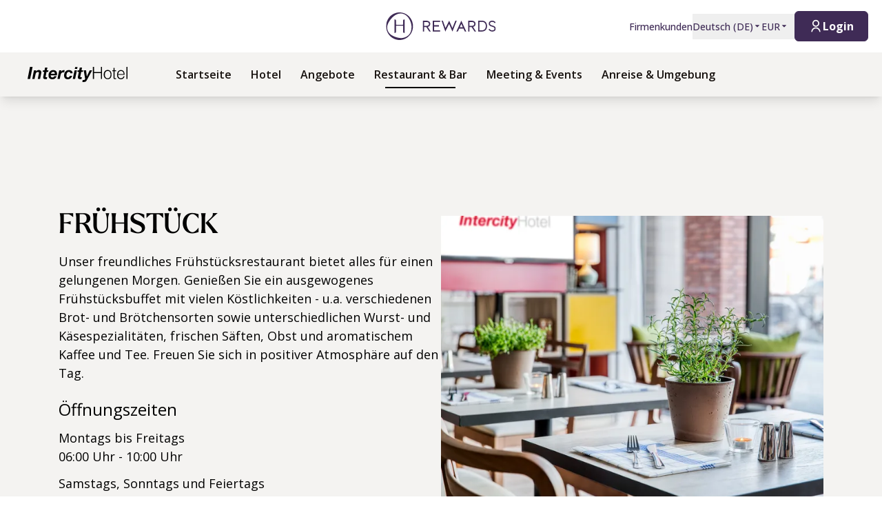

--- FILE ---
content_type: text/html; charset=utf-8
request_url: https://hrewards.com/de/intercityhotel-hamburg-barmbek/restaurant-bar
body_size: 28700
content:
<!DOCTYPE html><html dir="ltr" lang="de"><head><meta charSet="utf-8"/><meta name="viewport" content="width=device-width"/><link rel="preload" href="https://app.usercentrics.eu/browser-ui/latest/loader.js" as="script"/><link rel="alternate" hrefLang="de" href="https://hrewards.com/de/intercityhotel-hamburg-barmbek/restaurant-bar"/><link rel="alternate" hrefLang="ja" href="https://hrewards.com/ja/intercityhotel-hamburg-barmbek/restaurant-bar"/><link rel="alternate" hrefLang="en" href="https://hrewards.com/en/intercityhotel-hamburg-barmbek/restaurant-bar"/><link rel="alternate" hrefLang="ko" href="https://hrewards.com/ko/intercityhotel-hamburg-barmbek/restaurant-bar"/><link rel="alternate" hrefLang="cs" href="https://hrewards.com/cs/intercityhotel-hamburg-barmbek/restaurant-bar"/><link rel="alternate" hrefLang="fr" href="https://hrewards.com/fr/intercityhotel-hamburg-barmbek/restaurant-bar"/><link rel="alternate" hrefLang="es" href="https://hrewards.com/es/intercityhotel-hamburg-barmbek/restaurante-bar"/><link rel="alternate" hrefLang="it" href="https://hrewards.com/it/intercityhotel-hamburg-barmbek/ristorante-bar"/><link rel="alternate" hrefLang="da" href="https://hrewards.com/da/intercityhotel-hamburg-barmbek/restaurant-bar"/><link rel="alternate" hrefLang="sv" href="https://hrewards.com/sv/intercityhotel-hamburg-barmbek/restaurang-bar"/><link rel="alternate" hrefLang="zh" href="https://hrewards.com/zh/intercityhotel-hamburg-barmbek/restaurant-bar"/><link rel="alternate" hrefLang="hu" href="https://hrewards.com/hu/intercityhotel-hamburg-barmbek/etterem-bar"/><link rel="alternate" hrefLang="pt" href="https://hrewards.com/pt/intercityhotel-hamburg-barmbek/restaurant-bar"/><link rel="alternate" hrefLang="nl" href="https://hrewards.com/nl/intercityhotel-hamburg-barmbek/restaurant-bar"/><link rel="alternate" hrefLang="uk" href="https://hrewards.com/uk/intercityhotel-hamburg-barmbek/restaurant-bar"/><link rel="alternate" hrefLang="ru" href="https://hrewards.com/ru/intercityhotel-hamburg-barmbek/restaurant-bar"/><link rel="preload" href="/_next/static/media/hrewards.96db3594.svg" as="image" fetchpriority="high"/><link rel="preload" href="/_next/static/media/hrewards-white.15739481.svg" as="image" fetchpriority="high"/><link rel="preload" href="/_next/static/media/intercity-black.d9f54a49.svg" as="image" fetchpriority="high"/><title>Restaurants &amp; Bars in Hamburg | IntercityHotel Hamburg-Barmbek</title><meta name="description" content="Unsere Restaurants in Hamburg bieten kulinarische Highlights für jeden Geschmack ✓ Offizielle Website | H Rewards"/><link rel="canonical" href="https://hrewards.com/de/intercityhotel-hamburg-barmbek/restaurant-bar"/><script type="application/ld+json">{"@context":"https://schema.org","@type":"BreadcrumbList","itemListElement":[{"@type":"ListItem","position":1,"item":{"@id":"https://hrewards.com/de/intercityhotel-hamburg-barmbek","name":"IntercityHotel Hamburg-Barmbek"}},{"@type":"ListItem","position":2,"item":{"@id":"https://hrewards.com/de/intercityhotel-hamburg-barmbek/restaurant-bar","name":"Restaurant & Bar"}}]}</script><meta name="next-head-count" content="26"/><meta name="format-detection" content="telephone=no"/><script>if(!Element.prototype.matches || !('IntersectionObserverEntry' in window) || !Element.prototype.closest || !Object.fromEntries) {document.write("<script src='/scripts/polyfills.js'"+"><"+"/script>")}</script><script>if(!('ResizeObserver' in window)) {document.write("<script src='/scripts/resize-observer.min.js'"+"><"+"/script>")}</script><link rel="dns-prefetch" href="https://assets.hrewards.com"/><link rel="preconnect" href="https://assets.hrewards.com"/><link rel="shortcut icon" media="(prefers-color-scheme: light)" type="image/png" href="/images/favicon.png"/><link rel="shortcut icon" media="(prefers-color-scheme: dark)" type="image/png" href="/images/favicon-dark.png"/><link rel="preload" href="/_next/static/css/ee5378fe5a22b905.css" as="style"/><link rel="stylesheet" href="/_next/static/css/ee5378fe5a22b905.css" data-n-g=""/><link rel="preload" href="/_next/static/css/a0b7a153676d9e1b.css" as="style"/><link rel="stylesheet" href="/_next/static/css/a0b7a153676d9e1b.css" data-n-p=""/><link rel="preload" href="/_next/static/css/3522259a92237ab2.css" as="style"/><link rel="stylesheet" href="/_next/static/css/3522259a92237ab2.css" data-n-p=""/><noscript data-n-css=""></noscript><script defer="" nomodule="" src="/_next/static/chunks/polyfills-78c92fac7aa8fdd8.js"></script><script defer="" src="/_next/static/chunks/383.049e0c166f152d41.js"></script><script defer="" src="/_next/static/chunks/6707.428c191d4f1ca8ad.js"></script><script defer="" src="/_next/static/chunks/6004.035f195d0d12c45d.js"></script><script src="/_next/static/chunks/webpack-71299cd6df0cb3c3.js" defer=""></script><script src="/_next/static/chunks/framework-4392053ca19f7a6b.js" defer=""></script><script src="/_next/static/chunks/main-52f9cde0bcf834d5.js" defer=""></script><script src="/_next/static/chunks/pages/_app-8a257b3f4ad0cb46.js" defer=""></script><script src="/_next/static/chunks/e21e5bbe-3c64cdaceec38b8d.js" defer=""></script><script src="/_next/static/chunks/fea29d9f-9a2ec92924605a62.js" defer=""></script><script src="/_next/static/chunks/cb355538-6a82de6f490e2e1a.js" defer=""></script><script src="/_next/static/chunks/5727625e-5d8e7452ebc266f8.js" defer=""></script><script src="/_next/static/chunks/5675-9e54a393ca7aa076.js" defer=""></script><script src="/_next/static/chunks/309-4075f08ee08e75c9.js" defer=""></script><script src="/_next/static/chunks/3933-5a795e83bbc21ab6.js" defer=""></script><script src="/_next/static/chunks/460-68bebc06c668c5a2.js" defer=""></script><script src="/_next/static/chunks/7851-79878bf77306500f.js" defer=""></script><script src="/_next/static/chunks/5771-5205c37c08a79b33.js" defer=""></script><script src="/_next/static/chunks/9303-3adf084568c55831.js" defer=""></script><script src="/_next/static/chunks/5140-7f0b3820e766bfea.js" defer=""></script><script src="/_next/static/chunks/8484-c7ff85af09c4c8c0.js" defer=""></script><script src="/_next/static/chunks/8895-3ab3c35bbce3e603.js" defer=""></script><script src="/_next/static/chunks/6025-e4bfafd8e4027499.js" defer=""></script><script src="/_next/static/chunks/1363-62ca190be2cd28e5.js" defer=""></script><script src="/_next/static/chunks/1972-21b63769a28a96af.js" defer=""></script><script src="/_next/static/chunks/9823-945e651cc8da7ff9.js" defer=""></script><script src="/_next/static/chunks/7520-aab71c666a93fc9b.js" defer=""></script><script src="/_next/static/chunks/pages/%5B%5B...slug%5D%5D-72dc0e199c0409ad.js" defer=""></script><script src="/_next/static/LmDVrGbaSzHPR5jZmifN3/_buildManifest.js" defer=""></script><script src="/_next/static/LmDVrGbaSzHPR5jZmifN3/_ssgManifest.js" defer=""></script><style id="__jsx-1908155127">:root{--avenir-font:'__avenirFont_961114', '__avenirFont_Fallback_961114';--beatrice-font:'__beatriceFont_52defb', '__beatriceFont_Fallback_52defb';--dubai-font:'__dubaiFont_ad8b43', '__dubaiFont_Fallback_ad8b43';--gazpacho-font:'__gazpachoFont_832b39', '__gazpachoFont_Fallback_832b39';--gtsuper-font:'__gtsuperFont_8cd832', '__gtsuperFont_Fallback_8cd832';--markpro-font:'__markproFont_59b648', '__markproFont_Fallback_59b648';--opensans-font:'__Open_Sans_e8b307', '__Open_Sans_Fallback_e8b307';--oswald-font:'__oswaldFont_b53ec3', '__oswaldFont_Fallback_b53ec3';--larken-font:'__larkenFont_e7c6f8', '__larkenFont_Fallback_e7c6f8';--tradegothic-font:'__tradeGothicFont_6d7bbe', '__tradeGothicFont_Fallback_6d7bbe';--tradegothiccondensed-font:'__tradeGothicCondensedFont_b650cc', '__tradeGothicCondensedFont_Fallback_b650cc';--lato-font:'__latoFont_f2d549', '__latoFont_Fallback_f2d549';--voga-font:'__vogaFont_09c279', '__vogaFont_Fallback_09c279';--brushup-font:'__brushUpFont_d4530b', '__brushUpFont_Fallback_d4530b';--notosans-font:'__Noto_Sans_0e8ca9', '__Noto_Sans_Fallback_0e8ca9';--baskerville-font:'__Baskervville_21e36c', '__Baskervville_Fallback_21e36c';--univers-font:'__universFont_e34dd4', '__universFont_Fallback_e34dd4';--helvetica-neue-font:'__helveticaNeueFont_6b139c', '__helveticaNeueFont_Fallback_6b139c';--hv-fitzgerald-font:'__hvFitzgeraldFont_d7d644', '__hvFitzgeraldFont_Fallback_d7d644';--telka-wide-font:'__telkaWideFont_2b47ef', '__telkaWideFont_Fallback_2b47ef'}</style></head><body><div id="__next"><div class="flex min-h-screen flex-col"><header class="relative z-20 flex items-center justify-between bg-white px-2 py-1 dark:bg-dm-panel-bg md:px-5 md:py-4 hidden md:flex"><div class="block flex-1 md:hidden xl:block"></div><a target="_self" rel="" class="cursor-pointer underline hover:text-global-gray-400 dark:hover:text-white hover:no-underline text-plum focus:text-plum-600 dark:text-white flex" data-href="/" data-router-locale="de" data-testid="header-logo" href="/de"><div class="brand-logo ie11--header-logo flex w-32 justify-center dark:hidden sm:w-32 md:w-32 xl:w-48 xl:px-4"><span style="box-sizing:border-box;display:inline-block;overflow:hidden;width:initial;height:initial;background:none;opacity:1;border:0px none;margin:0px;padding:0px;position:relative;max-width:100%"><span style="box-sizing:border-box;display:block;width:initial;height:initial;background:none;opacity:1;border:0px none;margin:0px;padding:0px;max-width:100%"><img style="display:block;max-width:100%;width:initial;height:initial;background:none;opacity:1;border:0px none;margin:0px;padding:0px" alt="" aria-hidden="true" src="data:image/svg+xml,%3csvg%20xmlns=%27http://www.w3.org/2000/svg%27%20version=%271.1%27%20width=%27205%27%20height=%2750%27/%3e"/></span><img alt="Logo" fetchpriority="high" decoding="async" data-nimg="fill" style="position:absolute;height:100%;width:100%;left:0;top:0;right:0;bottom:0;color:transparent;max-width:100%" src="/_next/static/media/hrewards.96db3594.svg"/></span></div><div class="brand-logo ie11--header-logo hidden w-32 justify-center dark:flex sm:w-32 md:w-32 xl:w-48 xl:px-4"><span style="box-sizing:border-box;display:inline-block;overflow:hidden;width:initial;height:initial;background:none;opacity:1;border:0px none;margin:0px;padding:0px;position:relative;max-width:100%"><span style="box-sizing:border-box;display:block;width:initial;height:initial;background:none;opacity:1;border:0px none;margin:0px;padding:0px;max-width:100%"><img style="display:block;max-width:100%;width:initial;height:initial;background:none;opacity:1;border:0px none;margin:0px;padding:0px" alt="" aria-hidden="true" src="data:image/svg+xml,%3csvg%20xmlns=%27http://www.w3.org/2000/svg%27%20version=%271.1%27%20width=%27205%27%20height=%2750%27/%3e"/></span><img alt="Logo" fetchpriority="high" decoding="async" data-nimg="fill" style="position:absolute;height:100%;width:100%;left:0;top:0;right:0;bottom:0;color:transparent;max-width:100%" src="/_next/static/media/hrewards-white.15739481.svg"/></span></div></a><div class="flex flex-1 justify-end"><div class="hidden flex-1 items-center justify-end md:flex MetaNavigation_childrenSpacing__LLcHV"><a target="_self" rel="" class="cursor-pointer focus:outline-none text-plum focus:text-plum-600" data-href="/corporate" data-router-locale="de" data-testid="meta-navigation-link__Firmenkunden" href="/de/corporate"><span class="flex cursor-pointer items-center whitespace-nowrap py-2 text-sm font-medium transition duration-300 dark:text-white hover:text-plum-600 dark:hover:text-white dark:hover:text-opacity-80">Firmenkunden</span></a><div class="relative" data-headlessui-state=""><button class="block focus:outline-none text-plum hover:text-plum-600 focus:text-plum-600" data-testid="language-selector" id="headlessui-menu-button-:R1j8qe5j6:" type="button" aria-haspopup="menu" aria-expanded="false" data-headlessui-state=""><span class="flex cursor-pointer items-center whitespace-nowrap py-2 text-sm font-medium transition duration-300 dark:text-white hover:text-plum-600 dark:hover:text-white dark:hover:text-opacity-80">Deutsch<!-- --> (<!-- -->DE<!-- -->)<span class="text-xs ltr:ml-2 rtl:mr-2"><svg stroke="currentColor" fill="currentColor" stroke-width="0" viewBox="0 0 24 24" height="1em" width="1em" xmlns="http://www.w3.org/2000/svg"><path d="M11.646 15.146 5.854 9.354a.5.5 0 0 1 .353-.854h11.586a.5.5 0 0 1 .353.854l-5.793 5.792a.5.5 0 0 1-.707 0Z"></path></svg></span></span></button></div><div class="relative"><button class="block focus:outline-none text-plum focus:text-plum-600" data-testid="currency-selector" id="headlessui-listbox-button-:R6r8qe5j6:" type="button" aria-haspopup="listbox" aria-expanded="false" data-headlessui-state=""><span class="flex cursor-pointer items-center whitespace-nowrap py-2 text-sm font-medium transition duration-300 dark:text-white hover:text-plum-600 dark:hover:text-white dark:hover:text-opacity-80 w-12">EUR<span class="text-xs ltr:ml-2 rtl:mr-2"><svg stroke="currentColor" fill="currentColor" stroke-width="0" viewBox="0 0 24 24" height="1em" width="1em" xmlns="http://www.w3.org/2000/svg"><path d="M11.646 15.146 5.854 9.354a.5.5 0 0 1 .353-.854h11.586a.5.5 0 0 1 .353.854l-5.793 5.792a.5.5 0 0 1-.707 0Z"></path></svg></span></span></button></div></div><div class="ltr:ml-6 ltr:mr-3 rtl:ml-3 rtl:mr-6 ltr:md:mr-0 rtl:md:ml-0" style="font-size:0"><button class="relative inline-flex items-center justify-center text-center px-5 transition duration-300 leading-tight h-11 text-base text-transparent focus:outline-none pointer-events-none cursor-default border-transparent bg-global-not-active base hidden md:inline-flex rounded-md font-hrewards font-bold border" data-testid="member-button"><span class="text-xl ltr:mr-2 ltr:last:mr-0 rtl:ml-2 rtl:last:ml-0"><svg stroke="currentColor" fill="currentColor" stroke-width="0" viewBox="0 0 24 24" height="1em" width="1em" xmlns="http://www.w3.org/2000/svg"><path d="M4 22C4 17.5817 7.58172 14 12 14C16.4183 14 20 17.5817 20 22H18C18 18.6863 15.3137 16 12 16C8.68629 16 6 18.6863 6 22H4ZM12 13C8.685 13 6 10.315 6 7C6 3.685 8.685 1 12 1C15.315 1 18 3.685 18 7C18 10.315 15.315 13 12 13ZM12 11C14.21 11 16 9.21 16 7C16 4.79 14.21 3 12 3C9.79 3 8 4.79 8 7C8 9.21 9.79 11 12 11Z"></path></svg></span><span class="absolute inset-0 flex items-center justify-center border-violet"><span class="h-5 w-5 animate-spin rounded-full border-2 border-t-2 border-global-gray-200" style="border-top-color:inherit"></span></span><span>Login</span></button><button type="button" aria-label="Login" class="rounded p-1 outline-none transition duration-300 focus:outline-none text-2xl bg-stone-100 text-black hover:bg-stone-100 focus:bg-stone-100 md:hidden"><svg stroke="currentColor" fill="currentColor" stroke-width="0" viewBox="0 0 24 24" height="1em" width="1em" xmlns="http://www.w3.org/2000/svg"><path d="M4 22C4 17.5817 7.58172 14 12 14C16.4183 14 20 17.5817 20 22H18C18 18.6863 15.3137 16 12 16C8.68629 16 6 18.6863 6 22H4ZM12 13C8.685 13 6 10.315 6 7C6 3.685 8.685 1 12 1C15.315 1 18 3.685 18 7C18 10.315 15.315 13 12 13ZM12 11C14.21 11 16 9.21 16 7C16 4.79 14.21 3 12 3C9.79 3 8 4.79 8 7C8 9.21 9.79 11 12 11Z"></path></svg></button></div></div></header><div class="sticky top-0 z-10 shadow-lg"><div class="z-10 flex h-16 w-full items-center justify-between px-5 dark:border-t dark:border-dm-border md:px-8 lg:justify-start xl:px-10 text-ic-charcoal bg-ic-mink-gray-100 font-ic-secondary" data-headlessui-state=""><div class="flex pr-10 lg:flex-1"><a target="_self" rel="" class="cursor-pointer underline hover:text-global-gray-400 dark:hover:text-white hover:no-underline text-plum focus:text-plum-600 dark:text-white inline-flex" data-href="/" data-router-locale="de" data-testid="main-navigation_brand-logo" href="/de"><div class="brand-logo flex w-32 xl:w-auto"><span style="box-sizing:border-box;display:inline-block;overflow:hidden;width:initial;height:initial;background:none;opacity:1;border:0px none;margin:0px;padding:0px;position:relative;max-width:100%"><span style="box-sizing:border-box;display:block;width:initial;height:initial;background:none;opacity:1;border:0px none;margin:0px;padding:0px;max-width:100%"><img style="display:block;max-width:100%;width:initial;height:initial;background:none;opacity:1;border:0px none;margin:0px;padding:0px" alt="" aria-hidden="true" src="data:image/svg+xml,%3csvg%20xmlns=%27http://www.w3.org/2000/svg%27%20version=%271.1%27%20width=%27145%27%20height=%2722%27/%3e"/></span><img alt="Logo" fetchpriority="high" decoding="async" data-nimg="fill" style="position:absolute;height:100%;width:100%;left:0;top:0;right:0;bottom:0;color:transparent;max-width:100%" src="/_next/static/media/intercity-black.d9f54a49.svg"/></span></div></a></div><button aria-label="toggle menu" class="relative z-10 ml-auto flex items-center bg-transparent p-2 focus:outline-none lg:hidden rtl:order-first rtl:rotate-180 rtl:transform" data-trackable="false" id="headlessui-menu-button-:R9ae5j6:" type="button" aria-haspopup="menu" aria-expanded="false" data-headlessui-state=""><svg stroke="currentColor" fill="currentColor" stroke-width="0" viewBox="0 0 24 24" class="text-xl" height="1em" width="1em" xmlns="http://www.w3.org/2000/svg"><path d="M3 4H21V6H3V4ZM3 11H15V13H3V11ZM3 18H21V20H3V18Z"></path></svg></button><div class="hidden lg:flex"><nav class="flex w-full flex-col px-5 py-8 md:px-8 lg:flex-row lg:items-center lg:p-0"><div class="mb-1 last:mb-0 last:mr-0 lg:mb-0 lg:mr-7"><a target="_self" rel="" class="cursor-pointer group flex" data-href="/intercityhotel" data-router-locale="de" data-testid="main-navigation-link__999" href="/de/intercityhotel"><div class="group relative cursor-pointer select-none py-2 rtl:text-lg text-base font-semibold">Startseite<div class="highlighter absolute bottom-0 left-0 right-0 w-0 py-px transition-all duration-300 lg:mx-auto lg:group-hover:visible lg:group-hover:w-3/4 lg:group-focus:visible lg:group-focus:w-3/4 invisible bg-black"></div></div></a></div><div class="mb-1 last:mb-0 last:mr-0 lg:mb-0 lg:mr-7"><a target="_self" rel="" class="cursor-pointer group flex" data-href="/intercityhotel-hamburg-barmbek" data-router-locale="de" data-testid="main-navigation-link__1830" href="/de/intercityhotel-hamburg-barmbek"><div class="group relative cursor-pointer select-none py-2 rtl:text-lg text-base font-semibold">Hotel<div class="highlighter absolute bottom-0 left-0 right-0 w-0 py-px transition-all duration-300 lg:mx-auto lg:group-hover:visible lg:group-hover:w-3/4 lg:group-focus:visible lg:group-focus:w-3/4 invisible bg-black"></div></div></a></div><div class="mb-1 last:mb-0 last:mr-0 lg:mb-0 lg:mr-7"><a target="_self" rel="" class="cursor-pointer group flex" data-href="/intercityhotel-hamburg-barmbek/angebote" data-router-locale="de" data-testid="main-navigation-link__1424" href="/de/intercityhotel-hamburg-barmbek/angebote"><div class="group relative cursor-pointer select-none py-2 rtl:text-lg text-base font-semibold">Angebote<div class="highlighter absolute bottom-0 left-0 right-0 w-0 py-px transition-all duration-300 lg:mx-auto lg:group-hover:visible lg:group-hover:w-3/4 lg:group-focus:visible lg:group-focus:w-3/4 invisible bg-black"></div></div></a></div><div class="mb-1 last:mb-0 last:mr-0 lg:mb-0 lg:mr-7"><a target="_self" rel="" class="cursor-pointer group flex" data-href="/intercityhotel-hamburg-barmbek/restaurant-bar" data-router-locale="de" data-testid="main-navigation-link__2741" href="/de/intercityhotel-hamburg-barmbek/restaurant-bar"><div class="group relative cursor-pointer select-none py-2 rtl:text-lg text-base font-semibold">Restaurant &amp; Bar<div class="highlighter absolute bottom-0 left-0 right-0 w-0 py-px transition-all duration-300 lg:mx-auto lg:group-hover:visible lg:group-hover:w-3/4 lg:group-focus:visible lg:group-focus:w-3/4 visible w-3/4 bg-black"></div></div></a></div><div class="mb-1 last:mb-0 last:mr-0 lg:mb-0 lg:mr-7"><a target="_self" rel="" class="cursor-pointer group flex" data-href="/intercityhotel-hamburg-barmbek/meeting-event" data-router-locale="de" data-testid="main-navigation-link__908" href="/de/intercityhotel-hamburg-barmbek/meeting-event"><div class="group relative cursor-pointer select-none py-2 rtl:text-lg text-base font-semibold">Meeting &amp; Events<div class="highlighter absolute bottom-0 left-0 right-0 w-0 py-px transition-all duration-300 lg:mx-auto lg:group-hover:visible lg:group-hover:w-3/4 lg:group-focus:visible lg:group-focus:w-3/4 invisible bg-black"></div></div></a></div><div class="mb-1 last:mb-0 last:mr-0 lg:mb-0 lg:mr-7"><a target="_self" rel="" class="cursor-pointer group flex" data-href="/intercityhotel-hamburg-barmbek/anreise-umgebung" data-router-locale="de" data-testid="main-navigation-link__2453" href="/de/intercityhotel-hamburg-barmbek/anreise-umgebung"><div class="group relative cursor-pointer select-none py-2 rtl:text-lg text-base font-semibold">Anreise &amp; Umgebung<div class="highlighter absolute bottom-0 left-0 right-0 w-0 py-px transition-all duration-300 lg:mx-auto lg:group-hover:visible lg:group-hover:w-3/4 lg:group-focus:visible lg:group-focus:w-3/4 invisible bg-black"></div></div></a></div><div class="mb-1 last:mb-0 last:mr-0 lg:mb-0 lg:mr-7 lg:hidden"><a target="_self" rel="" class="cursor-pointer group flex" data-href="/corporate" data-router-locale="de" data-testid="main-navigation-link__2" href="/de/corporate"><div class="group relative cursor-pointer select-none py-2 rtl:text-lg text-base font-semibold">Firmenkunden<div class="highlighter absolute bottom-0 left-0 right-0 w-0 py-px transition-all duration-300 lg:mx-auto lg:group-hover:visible lg:group-hover:w-3/4 lg:group-focus:visible lg:group-focus:w-3/4 invisible bg-black"></div></div></a></div><div class="my-4 w-full opacity-25 lg:hidden bg-ic-charcoal" style="height:1px"></div><div class="mb-1 last:mb-0 last:mr-0 lg:mb-0 lg:mr-7 lg:hidden"><button class="group flex w-full items-center bg-transparent focus:outline-none" data-testid="main-navigation-button__language-selector" id="headlessui-menu-button-:R1chae5j6:" type="button" aria-haspopup="menu" aria-expanded="false" data-headlessui-state=""><div class="group relative cursor-pointer select-none py-2 rtl:text-lg text-base font-semibold">Deutsch<!-- --> (<!-- -->DE<!-- -->)<div class="highlighter absolute bottom-0 left-0 right-0 w-0 py-px transition-all duration-300 lg:mx-auto lg:group-hover:visible lg:group-hover:w-3/4 lg:group-focus:visible lg:group-focus:w-3/4 invisible bg-black"></div></div><svg stroke="currentColor" fill="currentColor" stroke-width="0" viewBox="0 0 24 24" class="rotate-0 transform text-xl lg:hidden ltr:ml-auto rtl:mr-auto" height="1em" width="1em" xmlns="http://www.w3.org/2000/svg"><path d="M11.9999 13.1714L16.9497 8.22168L18.3639 9.63589L11.9999 15.9999L5.63599 9.63589L7.0502 8.22168L11.9999 13.1714Z"></path></svg></button></div><div class="my-4 w-full opacity-25 lg:hidden bg-ic-charcoal" style="height:1px"></div><div class="mb-1 last:mb-0 last:mr-0 lg:mb-0 lg:mr-7 lg:hidden"><a target="_self" rel="" class="cursor-pointer group flex" data-href="/" data-router-locale="de" data-testid="main-navigation-link__guest-menu" href="/de"><div class="group relative cursor-pointer select-none py-2 rtl:text-lg text-base font-semibold">Laden<div class="highlighter absolute bottom-0 left-0 right-0 w-0 py-px transition-all duration-300 lg:mx-auto lg:group-hover:visible lg:group-hover:w-3/4 lg:group-focus:visible lg:group-focus:w-3/4 invisible bg-black"></div></div></a></div><div class="my-4 w-full opacity-25 lg:hidden bg-ic-charcoal" style="height:1px"></div><div class="mb-1 last:mb-0 last:mr-0 lg:mb-0 lg:mr-7 lg:hidden"><button class="group flex w-full items-center bg-transparent focus:outline-none" data-testid="main-navigation-button__currency-selector" id="headlessui-menu-button-:Rfhae5j6:" type="button" aria-haspopup="menu" aria-expanded="false" data-headlessui-state=""><div class="group relative cursor-pointer select-none py-2 rtl:text-lg text-base font-semibold">EUR<div class="highlighter absolute bottom-0 left-0 right-0 w-0 py-px transition-all duration-300 lg:mx-auto lg:group-hover:visible lg:group-hover:w-3/4 lg:group-focus:visible lg:group-focus:w-3/4 invisible bg-black"></div></div><svg stroke="currentColor" fill="currentColor" stroke-width="0" viewBox="0 0 24 24" class="rotate-0 transform text-xl lg:hidden ltr:ml-auto rtl:mr-auto" height="1em" width="1em" xmlns="http://www.w3.org/2000/svg"><path d="M11.9999 13.1714L16.9497 8.22168L18.3639 9.63589L11.9999 15.9999L5.63599 9.63589L7.0502 8.22168L11.9999 13.1714Z"></path></svg></button></div></nav></div><div class="hidden lg:block lg:flex-1"></div></div></div><main class="ie11-content flex-1 dark:bg-dm-bg"><div class="bg-ic-mink-gray-100"><div class="py-18 md:py-20 lg:py-40"><div class="mx-auto w-full px-4 xl:px-0 max-w-container flex flex-wrap"><div class="flex w-full flex-col justify-center sm:flex-1 ltr:sm:last:pl-10 ltr:xl:last:pl-20 rtl:sm:last:pr-10 rtl:xl:last:pr-20"><h3 class="mb-4 w-full font-ic leading-tight text-black text-4xl lg:text-5xl uppercase">Frühstück</h3><div class="teaser-description min-w-full pl-0 ltr:sm:pl-7 ltr:lg:pl-10 rtl:sm:pr-7 rtl:lg:pr-10 font-ic-secondary text-black text-base lg:text-lg leading-normal"><div class="Content_content__9_jM6"><p>Unser freundliches Frühstücksrestaurant bietet alles für einen gelungenen Morgen. Genießen Sie ein ausgewogenes Frühstücksbuffet mit vielen Köstlichkeiten - u.a. verschiedenen Brot- und Brötchensorten sowie unterschiedlichen Wurst- und Käsespezialitäten, frischen Säften, Obst und aromatischem Kaffee und Tee. Freuen Sie sich in positiver Atmosphäre auf den Tag.</p>


<h3 id="offnungszeiten">Öffnungszeiten</h3>
<p>Montags bis Freitags<br/>06:00 Uhr - 10:00 Uhr</p>
<p>Samstags, Sonntags und Feiertags<br/>07:00 Uhr - 11:00 Uhr</p>
</div></div></div><div class="flex w-full flex-col justify-center sm:flex-1 ltr:sm:last:pl-10 ltr:xl:last:pl-20 rtl:sm:last:pr-10 rtl:xl:last:pr-20 order-first mb-6 sm:order-none sm:mb-0"><div class="mx-auto hidden flex-none sm:block w-full"><div style="position:relative;width:100%;padding-bottom:75%" data-radix-aspect-ratio-wrapper=""><div style="position:absolute;top:0;right:0;bottom:0;left:0"><div class="h-full w-full" style="background-size:cover;background-position:50% 50%;background-image:url([data-uri])" id="URKBK|Q,tSIU~VoMt8M{?IjHs,t8^-WYs+R5"><img alt="IntercityHotel Hamburg-Barmbek - BistroLounge" loading="lazy" decoding="async" data-nimg="fill" style="position:absolute;height:100%;width:100%;left:0;top:0;right:0;bottom:0;object-fit:cover;object-position:50% 50%;color:transparent" sizes="(max-width: 1024px) 100vw, 600px" srcSet="https://assets.hrewards.com/assets/jpg.small_ICH_HH_Barmbek_Restaurant_0167_e43f2dcd9b.jpg?optimize 500w, https://assets.hrewards.com/assets/jpg.medium_ICH_HH_Barmbek_Restaurant_0167_e43f2dcd9b.jpg?optimize 750w, https://assets.hrewards.com/assets/jpg.large_ICH_HH_Barmbek_Restaurant_0167_e43f2dcd9b.jpg?optimize 1000w, https://assets.hrewards.com/assets/jpg.xlarge_ICH_HH_Barmbek_Restaurant_0167_e43f2dcd9b.jpg?optimize 1920w, https://assets.hrewards.com/assets/jpg.xxlarge_ICH_HH_Barmbek_Restaurant_0167_e43f2dcd9b.jpg?optimize 2560w" src="https://assets.hrewards.com/assets/jpg.xxlarge_ICH_HH_Barmbek_Restaurant_0167_e43f2dcd9b.jpg?optimize"/></div></div></div></div><div class="mx-auto w-full flex-none sm:hidden"><div style="position:relative;width:100%;padding-bottom:56.25%" data-radix-aspect-ratio-wrapper=""><div style="position:absolute;top:0;right:0;bottom:0;left:0"><div class="h-full w-full" style="background-size:cover;background-position:50% 50%;background-image:url([data-uri])" id="URKBK|Q,tSIU~VoMt8M{?IjHs,t8^-WYs+R5"><img alt="IntercityHotel Hamburg-Barmbek - BistroLounge" loading="lazy" decoding="async" data-nimg="fill" style="position:absolute;height:100%;width:100%;left:0;top:0;right:0;bottom:0;object-fit:cover;object-position:50% 50%;color:transparent" sizes="(max-width: 1024px) 100vw, 600px" srcSet="https://assets.hrewards.com/assets/jpg.small_ICH_HH_Barmbek_Restaurant_0167_e43f2dcd9b.jpg?optimize 500w, https://assets.hrewards.com/assets/jpg.medium_ICH_HH_Barmbek_Restaurant_0167_e43f2dcd9b.jpg?optimize 750w, https://assets.hrewards.com/assets/jpg.large_ICH_HH_Barmbek_Restaurant_0167_e43f2dcd9b.jpg?optimize 1000w, https://assets.hrewards.com/assets/jpg.xlarge_ICH_HH_Barmbek_Restaurant_0167_e43f2dcd9b.jpg?optimize 1920w, https://assets.hrewards.com/assets/jpg.xxlarge_ICH_HH_Barmbek_Restaurant_0167_e43f2dcd9b.jpg?optimize 2560w" src="https://assets.hrewards.com/assets/jpg.xxlarge_ICH_HH_Barmbek_Restaurant_0167_e43f2dcd9b.jpg?optimize"/></div></div></div></div></div></div></div></div><div style="display:contents"><div class="bg-ic-green-gradient"><div class="py-18 md:py-20 lg:py-40"><div class="mx-auto w-full px-4 xl:px-0 max-w-container flex flex-wrap"><div class="flex w-full flex-col justify-center sm:flex-1 ltr:sm:last:pl-10 ltr:xl:last:pl-20 rtl:sm:last:pr-10 rtl:xl:last:pr-20 order-first mb-6 sm:order-none sm:mb-0"><div class="mx-auto hidden flex-none sm:block w-full"><div style="position:relative;width:100%;padding-bottom:75%" data-radix-aspect-ratio-wrapper=""><div style="position:absolute;top:0;right:0;bottom:0;left:0"><div class="h-full w-full" style="background-size:cover;background-position:50% 50%;background-image:url([data-uri])" id="URKBK|Q,tSIU~VoMt8M{?IjHs,t8^-WYs+R5"><img alt="IntercityHotel Hamburg-Barmbek - BistroLounge" loading="lazy" decoding="async" data-nimg="fill" style="position:absolute;height:100%;width:100%;left:0;top:0;right:0;bottom:0;object-fit:cover;object-position:50% 50%;color:transparent" sizes="(max-width: 1024px) 100vw, 600px" srcSet="https://assets.hrewards.com/assets/jpg.small_ICH_HH_Barmbek_Restaurant_0167_e43f2dcd9b.jpg?optimize 500w, https://assets.hrewards.com/assets/jpg.medium_ICH_HH_Barmbek_Restaurant_0167_e43f2dcd9b.jpg?optimize 750w, https://assets.hrewards.com/assets/jpg.large_ICH_HH_Barmbek_Restaurant_0167_e43f2dcd9b.jpg?optimize 1000w, https://assets.hrewards.com/assets/jpg.xlarge_ICH_HH_Barmbek_Restaurant_0167_e43f2dcd9b.jpg?optimize 1920w, https://assets.hrewards.com/assets/jpg.xxlarge_ICH_HH_Barmbek_Restaurant_0167_e43f2dcd9b.jpg?optimize 2560w" src="https://assets.hrewards.com/assets/jpg.xxlarge_ICH_HH_Barmbek_Restaurant_0167_e43f2dcd9b.jpg?optimize"/></div></div></div></div><div class="mx-auto w-full flex-none sm:hidden"><div style="position:relative;width:100%;padding-bottom:56.25%" data-radix-aspect-ratio-wrapper=""><div style="position:absolute;top:0;right:0;bottom:0;left:0"><div class="h-full w-full" style="background-size:cover;background-position:50% 50%;background-image:url([data-uri])" id="URKBK|Q,tSIU~VoMt8M{?IjHs,t8^-WYs+R5"><img alt="IntercityHotel Hamburg-Barmbek - BistroLounge" loading="lazy" decoding="async" data-nimg="fill" style="position:absolute;height:100%;width:100%;left:0;top:0;right:0;bottom:0;object-fit:cover;object-position:50% 50%;color:transparent" sizes="(max-width: 1024px) 100vw, 600px" srcSet="https://assets.hrewards.com/assets/jpg.small_ICH_HH_Barmbek_Restaurant_0167_e43f2dcd9b.jpg?optimize 500w, https://assets.hrewards.com/assets/jpg.medium_ICH_HH_Barmbek_Restaurant_0167_e43f2dcd9b.jpg?optimize 750w, https://assets.hrewards.com/assets/jpg.large_ICH_HH_Barmbek_Restaurant_0167_e43f2dcd9b.jpg?optimize 1000w, https://assets.hrewards.com/assets/jpg.xlarge_ICH_HH_Barmbek_Restaurant_0167_e43f2dcd9b.jpg?optimize 1920w, https://assets.hrewards.com/assets/jpg.xxlarge_ICH_HH_Barmbek_Restaurant_0167_e43f2dcd9b.jpg?optimize 2560w" src="https://assets.hrewards.com/assets/jpg.xxlarge_ICH_HH_Barmbek_Restaurant_0167_e43f2dcd9b.jpg?optimize"/></div></div></div></div></div><div class="flex w-full flex-col justify-center sm:flex-1 ltr:sm:last:pl-10 ltr:xl:last:pl-20 rtl:sm:last:pr-10 rtl:xl:last:pr-20"><h3 class="mb-4 w-full font-ic leading-tight text-black text-4xl lg:text-5xl uppercase">Bar &amp; BistroLounge</h3><div class="teaser-description min-w-full pl-0 ltr:sm:pl-7 ltr:lg:pl-10 rtl:sm:pr-7 rtl:lg:pr-10 font-ic-secondary text-ic-charcoal-700 text-base lg:text-lg leading-normal"><div class="Content_content__9_jM6"><p>Der ideale Treffpunkt für die Geschäftsbesprechung oder eine gemütliche Pause. Genießen Sie in ruhiger und gemütlicher Atmosphäre verschiedene alkoholische Getränke und Cocktails sowie Kaffeespezialitäten und erfrischende Drinks. Dazu werden Ihnen kleine warme Mahlzeiten nach Wahl gereicht.</p>


<h3 id="offnungszeiten">Öffnungszeiten</h3>
<p>Dienstag bis Samstag:<br/>16:00 - 22:00</p>
<p>Montag und Sonntag:
geschlossen</p>
</div></div></div></div></div></div></div><div style="display:contents"><div class="bg-ic-mink-gray-100"></div></div></main><div style="display:contents"><footer class="rtl:text-base w-full pb-5 md:py-8 lg:pt-20 bg-black text-white font-ic-secondary text-sm"><div class="mx-auto w-full max-w-container px-5 xl:px-0"><div class="-mx-5 flex flex-wrap"><div class="w-full flex-col md:order-none md:mb-8 md:w-1/3 md:px-4 lg:mb-12 lg:w-1/4 lg:px-5 flex"><div class="w-full border-b border-light-200 md:border-none"><button class="flex w-full appearance-none items-center justify-between px-4 py-5 focus:outline-none ltr:text-left rtl:text-right md:mb-3 md:cursor-text md:px-0 md:py-0" id="headlessui-disclosure-button-:R4mae5j6:" type="button" aria-expanded="false" data-headlessui-state=""><span class="w-full text-cozy-peach uppercase font-bold">Schnelle Links</span><svg stroke="currentColor" fill="currentColor" stroke-width="0" viewBox="0 0 24 24" class="ml-auto rotate-0 transform text-xl md:hidden" height="1em" width="1em" xmlns="http://www.w3.org/2000/svg"><path d="M11.9999 13.1714L16.9497 8.22168L18.3639 9.63589L11.9999 15.9999L5.63599 9.63589L7.0502 8.22168L11.9999 13.1714Z"></path></svg></button><div class="hidden md:block"><ul class="flex w-full flex-col items-start"><li class="pb-2 last:pb-0"><a target="_self" rel="" class="cursor-pointer transition duration-300 hover:text-cozy-peach focus:text-cozy-peach" data-href="/intercityhotel/about" data-router-locale="de" href="/de/intercityhotel/about">Über IntercityHotel</a></li><li class="pb-2 last:pb-0"><a target="_self" rel="" class="cursor-pointer transition duration-300 hover:text-cozy-peach focus:text-cozy-peach" data-href="/corporate/staysmart" data-router-locale="de" href="/de/corporate/staysmart">Staysmart</a></li><li class="pb-2 last:pb-0"><a target="_blank" rel="" class="cursor-pointer transition duration-300 hover:text-cozy-peach focus:text-cozy-peach" data-href="https://jobs.deutschehospitality.com/eng" data-router-locale="de" href="https://jobs.deutschehospitality.com/eng">Karriere</a></li><li class="pb-2 last:pb-0"><a target="_self" rel="" class="cursor-pointer transition duration-300 hover:text-cozy-peach focus:text-cozy-peach" data-href="/csr" data-router-locale="de" href="/de/csr">CSR</a></li><li class="pb-2 last:pb-0"><a target="_self" rel="" class="cursor-pointer transition duration-300 hover:text-cozy-peach focus:text-cozy-peach" data-href="/help-center/kontakt" data-router-locale="de" href="/de/help-center/kontakt">Kontakt		</a></li><li class="pb-2 last:pb-0"><a target="_self" rel="" class="cursor-pointer transition duration-300 hover:text-cozy-peach focus:text-cozy-peach" data-href="/reiseziele" data-router-locale="de" href="/de/reiseziele">Reiseziele</a></li></ul></div></div></div><div class="w-full flex-col md:order-none md:mb-8 md:w-1/3 md:px-4 lg:mb-12 lg:w-1/4 lg:px-5 order-6 flex"><div class="flex flex-col items-center px-4 pt-8 text-center md:items-start md:px-0 md:py-0 ltr:md:text-left rtl:md:text-right"><span class="w-full text-cozy-peach uppercase font-bold mb-3">Soziale Links</span><div class="-mb-4 -mr-4 flex max-w-full flex-wrap justify-center pt-3 md:w-48 md:justify-start"><a href="https://www.facebook.com/IntercityHotel/" target="_blank" rel="nofollow noreferrer" class="mb-4 mr-4 flex h-10 w-10 flex-none items-center justify-center rounded-full border border-light-200 text-xl text-white transition duration-300 hover:border-white focus:border-white focus:outline-none"><svg stroke="currentColor" fill="currentColor" stroke-width="0" viewBox="0 0 24 24" height="1em" width="1em" xmlns="http://www.w3.org/2000/svg"><path d="M14 13.5H16.5L17.5 9.5H14V7.5C14 6.47062 14 5.5 16 5.5H17.5V2.1401C17.1743 2.09685 15.943 2 14.6429 2C11.9284 2 10 3.65686 10 6.69971V9.5H7V13.5H10V22H14V13.5Z"></path></svg></a><a href="https://www.instagram.com/accounts/login/?next=/intercityhotel/" target="_blank" rel="nofollow noreferrer" class="mb-4 mr-4 flex h-10 w-10 flex-none items-center justify-center rounded-full border border-light-200 text-xl text-white transition duration-300 hover:border-white focus:border-white focus:outline-none"><svg stroke="currentColor" fill="currentColor" stroke-width="0" viewBox="0 0 24 24" height="1em" width="1em" xmlns="http://www.w3.org/2000/svg"><path d="M12.001 9C10.3436 9 9.00098 10.3431 9.00098 12C9.00098 13.6573 10.3441 15 12.001 15C13.6583 15 15.001 13.6569 15.001 12C15.001 10.3427 13.6579 9 12.001 9ZM12.001 7C14.7614 7 17.001 9.2371 17.001 12C17.001 14.7605 14.7639 17 12.001 17C9.24051 17 7.00098 14.7629 7.00098 12C7.00098 9.23953 9.23808 7 12.001 7ZM18.501 6.74915C18.501 7.43926 17.9402 7.99917 17.251 7.99917C16.5609 7.99917 16.001 7.4384 16.001 6.74915C16.001 6.0599 16.5617 5.5 17.251 5.5C17.9393 5.49913 18.501 6.0599 18.501 6.74915ZM12.001 4C9.5265 4 9.12318 4.00655 7.97227 4.0578C7.18815 4.09461 6.66253 4.20007 6.17416 4.38967C5.74016 4.55799 5.42709 4.75898 5.09352 5.09255C4.75867 5.4274 4.55804 5.73963 4.3904 6.17383C4.20036 6.66332 4.09493 7.18811 4.05878 7.97115C4.00703 9.0752 4.00098 9.46105 4.00098 12C4.00098 14.4745 4.00753 14.8778 4.05877 16.0286C4.0956 16.8124 4.2012 17.3388 4.39034 17.826C4.5591 18.2606 4.7605 18.5744 5.09246 18.9064C5.42863 19.2421 5.74179 19.4434 6.17187 19.6094C6.66619 19.8005 7.19148 19.9061 7.97212 19.9422C9.07618 19.9939 9.46203 20 12.001 20C14.4755 20 14.8788 19.9934 16.0296 19.9422C16.8117 19.9055 17.3385 19.7996 17.827 19.6106C18.2604 19.4423 18.5752 19.2402 18.9074 18.9085C19.2436 18.5718 19.4445 18.2594 19.6107 17.8283C19.8013 17.3358 19.9071 16.8098 19.9432 16.0289C19.9949 14.9248 20.001 14.5389 20.001 12C20.001 9.52552 19.9944 9.12221 19.9432 7.97137C19.9064 7.18906 19.8005 6.66149 19.6113 6.17318C19.4434 5.74038 19.2417 5.42635 18.9084 5.09255C18.573 4.75715 18.2616 4.55693 17.8271 4.38942C17.338 4.19954 16.8124 4.09396 16.0298 4.05781C14.9258 4.00605 14.5399 4 12.001 4ZM12.001 2C14.7176 2 15.0568 2.01 16.1235 2.06C17.1876 2.10917 17.9135 2.2775 18.551 2.525C19.2101 2.77917 19.7668 3.1225 20.3226 3.67833C20.8776 4.23417 21.221 4.7925 21.476 5.45C21.7226 6.08667 21.891 6.81333 21.941 7.8775C21.9885 8.94417 22.001 9.28333 22.001 12C22.001 14.7167 21.991 15.0558 21.941 16.1225C21.8918 17.1867 21.7226 17.9125 21.476 18.55C21.2218 19.2092 20.8776 19.7658 20.3226 20.3217C19.7668 20.8767 19.2076 21.22 18.551 21.475C17.9135 21.7217 17.1876 21.89 16.1235 21.94C15.0568 21.9875 14.7176 22 12.001 22C9.28431 22 8.94514 21.99 7.87848 21.94C6.81431 21.8908 6.08931 21.7217 5.45098 21.475C4.79264 21.2208 4.23514 20.8767 3.67931 20.3217C3.12348 19.7658 2.78098 19.2067 2.52598 18.55C2.27848 17.9125 2.11098 17.1867 2.06098 16.1225C2.01348 15.0558 2.00098 14.7167 2.00098 12C2.00098 9.28333 2.01098 8.94417 2.06098 7.8775C2.11014 6.8125 2.27848 6.0875 2.52598 5.45C2.78014 4.79167 3.12348 4.23417 3.67931 3.67833C4.23514 3.1225 4.79348 2.78 5.45098 2.525C6.08848 2.2775 6.81348 2.11 7.87848 2.06C8.94514 2.0125 9.28431 2 12.001 2Z"></path></svg></a><a href="https://twitter.com/intercityhotel" target="_blank" rel="nofollow noreferrer" class="mb-4 mr-4 flex h-10 w-10 flex-none items-center justify-center rounded-full border border-light-200 text-xl text-white transition duration-300 hover:border-white focus:border-white focus:outline-none"><svg stroke="currentColor" fill="currentColor" stroke-width="0" viewBox="0 0 24 24" height="1em" width="1em" xmlns="http://www.w3.org/2000/svg"><path d="M22.2125 5.65605C21.4491 5.99375 20.6395 6.21555 19.8106 6.31411C20.6839 5.79132 21.3374 4.9689 21.6493 4.00005C20.8287 4.48761 19.9305 4.83077 18.9938 5.01461C18.2031 4.17106 17.098 3.69303 15.9418 3.69434C13.6326 3.69434 11.7597 5.56661 11.7597 7.87683C11.7597 8.20458 11.7973 8.52242 11.8676 8.82909C8.39047 8.65404 5.31007 6.99005 3.24678 4.45941C2.87529 5.09767 2.68005 5.82318 2.68104 6.56167C2.68104 8.01259 3.4196 9.29324 4.54149 10.043C3.87737 10.022 3.22788 9.84264 2.64718 9.51973C2.64654 9.5373 2.64654 9.55487 2.64654 9.57148C2.64654 11.5984 4.08819 13.2892 6.00199 13.6731C5.6428 13.7703 5.27232 13.8194 4.90022 13.8191C4.62997 13.8191 4.36771 13.7942 4.11279 13.7453C4.64531 15.4065 6.18886 16.6159 8.0196 16.6491C6.53813 17.8118 4.70869 18.4426 2.82543 18.4399C2.49212 18.4402 2.15909 18.4205 1.82812 18.3811C3.74004 19.6102 5.96552 20.2625 8.23842 20.2601C15.9316 20.2601 20.138 13.8875 20.138 8.36111C20.138 8.1803 20.1336 7.99886 20.1256 7.81997C20.9443 7.22845 21.651 6.49567 22.2125 5.65605Z"></path></svg></a><a href="https://www.youtube.com/channel/UCSK1s_znlXWoCpjrEN-ApYA" target="_blank" rel="nofollow noreferrer" class="mb-4 mr-4 flex h-10 w-10 flex-none items-center justify-center rounded-full border border-light-200 text-xl text-white transition duration-300 hover:border-white focus:border-white focus:outline-none"><svg stroke="currentColor" fill="currentColor" stroke-width="0" viewBox="0 0 24 24" height="1em" width="1em" xmlns="http://www.w3.org/2000/svg"><path d="M12.2439 4C12.778 4.00294 14.1143 4.01586 15.5341 4.07273L16.0375 4.09468C17.467 4.16236 18.8953 4.27798 19.6037 4.4755C20.5486 4.74095 21.2913 5.5155 21.5423 6.49732C21.942 8.05641 21.992 11.0994 21.9982 11.8358L21.9991 11.9884L21.9991 11.9991C21.9991 11.9991 21.9991 12.0028 21.9991 12.0099L21.9982 12.1625C21.992 12.8989 21.942 15.9419 21.5423 17.501C21.2878 18.4864 20.5451 19.261 19.6037 19.5228C18.8953 19.7203 17.467 19.8359 16.0375 19.9036L15.5341 19.9255C14.1143 19.9824 12.778 19.9953 12.2439 19.9983L12.0095 19.9991L11.9991 19.9991C11.9991 19.9991 11.9956 19.9991 11.9887 19.9991L11.7545 19.9983C10.6241 19.9921 5.89772 19.941 4.39451 19.5228C3.4496 19.2573 2.70692 18.4828 2.45587 17.501C2.0562 15.9419 2.00624 12.8989 2 12.1625V11.8358C2.00624 11.0994 2.0562 8.05641 2.45587 6.49732C2.7104 5.51186 3.45308 4.73732 4.39451 4.4755C5.89772 4.05723 10.6241 4.00622 11.7545 4H12.2439ZM9.99911 8.49914V15.4991L15.9991 11.9991L9.99911 8.49914Z"></path></svg></a></div></div></div><div class="w-full flex-col md:order-none md:mb-8 md:w-1/3 md:px-4 lg:mb-12 lg:w-1/4 lg:px-5 order-7 flex"><div class="flex flex-col items-center px-4 pt-8 text-center md:items-start md:px-0 md:py-0 ltr:md:text-left rtl:md:text-right"><span class="w-full text-cozy-peach uppercase font-bold mb-3">H Rewards App</span><div class="inlin-flex -mb-3 w-full flex-col pt-1 ltr:-mr-3 rtl:-ml-3" style="font-size:0"><a href="https://apps.apple.com/de/app/h-rewards-hotelzimmer-buchen/id1554067603" target="_blank" rel="nofollow noreferrer" class="inline-block transition duration-300 hover:opacity-75 focus:opacity-75 focus:outline-none mb-3 ltr:mr-3 rtl:ml-3"><img alt="App Store" loading="lazy" width="120" height="40" decoding="async" data-nimg="1" style="color:transparent" src="/_next/static/media/de.201653af.svg"/></a><a href="https://play.google.com/store/apps/details?id=com.hrewards.app&amp;hl=de&amp;gl=US" target="_blank" rel="nofollow noreferrer" class="inline-block transition duration-300 hover:opacity-75 focus:opacity-75 focus:outline-none mb-3 ltr:mr-3 rtl:ml-3"><img alt="Google Play" loading="lazy" width="135" height="40" decoding="async" data-nimg="1" style="color:transparent" src="/_next/static/media/de.b55e7c9e.svg"/></a></div></div></div><div class="w-full flex-col md:order-none md:mb-8 md:w-1/3 md:px-4 lg:mb-12 lg:w-1/4 lg:px-5 order-8 flex"><div class="flex flex-col items-center px-4 pt-8 text-center md:items-start md:px-0 md:py-0 ltr:md:text-left rtl:md:text-right"><span class="w-full text-cozy-peach uppercase font-bold mb-3">IntercityHotel GmbH</span><div class="whitespace-pre-wrap text-sm"><p>Lyoner Str. 25<br/>60528 Frankfurt am Main<br/>Deutschland</p>
</div></div></div><div class="w-full flex-col md:order-none md:mb-8 md:w-1/3 md:px-4 lg:mb-12 lg:w-1/4 lg:px-5 flex"><div class="flex flex-col items-center px-4 pt-8 text-center md:items-start md:px-0 md:py-0 ltr:md:text-left rtl:md:text-right"><span class="w-full text-cozy-peach uppercase font-bold mb-3"> Bezahlen bei H Rewards.com mit:</span><ul class="-mr-2 flex w-full flex-wrap justify-center pb-2 pt-1 md:justify-start"><li class="pb-2 pr-2"><img alt="mastercard" loading="lazy" width="52" height="35" decoding="async" data-nimg="1" style="color:transparent" srcSet="/_next/image?url=%2F_next%2Fstatic%2Fmedia%2Fmastercard%402x.31cd3295.png&amp;w=100&amp;q=75 1x, /_next/image?url=%2F_next%2Fstatic%2Fmedia%2Fmastercard%402x.31cd3295.png&amp;w=500&amp;q=75 2x" src="/_next/image?url=%2F_next%2Fstatic%2Fmedia%2Fmastercard%402x.31cd3295.png&amp;w=500&amp;q=75"/></li><li class="pb-2 pr-2"><img alt="jcb" loading="lazy" width="52" height="35" decoding="async" data-nimg="1" style="color:transparent" srcSet="/_next/image?url=%2F_next%2Fstatic%2Fmedia%2Fjcb%402x.cd8f2f40.png&amp;w=100&amp;q=75 1x, /_next/image?url=%2F_next%2Fstatic%2Fmedia%2Fjcb%402x.cd8f2f40.png&amp;w=500&amp;q=75 2x" src="/_next/image?url=%2F_next%2Fstatic%2Fmedia%2Fjcb%402x.cd8f2f40.png&amp;w=500&amp;q=75"/></li><li class="pb-2 pr-2"><img alt="paypal" loading="lazy" width="52" height="35" decoding="async" data-nimg="1" style="color:transparent" srcSet="/_next/image?url=%2F_next%2Fstatic%2Fmedia%2Fpaypal%402x.974d1ea5.png&amp;w=100&amp;q=75 1x, /_next/image?url=%2F_next%2Fstatic%2Fmedia%2Fpaypal%402x.974d1ea5.png&amp;w=500&amp;q=75 2x" src="/_next/image?url=%2F_next%2Fstatic%2Fmedia%2Fpaypal%402x.974d1ea5.png&amp;w=500&amp;q=75"/></li><li class="pb-2 pr-2"><img alt="americanexpress" loading="lazy" width="52" height="35" decoding="async" data-nimg="1" style="color:transparent" srcSet="/_next/image?url=%2F_next%2Fstatic%2Fmedia%2Famericanexpress%402x.0f175544.png&amp;w=100&amp;q=75 1x, /_next/image?url=%2F_next%2Fstatic%2Fmedia%2Famericanexpress%402x.0f175544.png&amp;w=500&amp;q=75 2x" src="/_next/image?url=%2F_next%2Fstatic%2Fmedia%2Famericanexpress%402x.0f175544.png&amp;w=500&amp;q=75"/></li><li class="pb-2 pr-2"><img alt="visa" loading="lazy" width="52" height="35" decoding="async" data-nimg="1" style="color:transparent" srcSet="/_next/image?url=%2F_next%2Fstatic%2Fmedia%2Fvisa%402x.1473beec.png&amp;w=100&amp;q=75 1x, /_next/image?url=%2F_next%2Fstatic%2Fmedia%2Fvisa%402x.1473beec.png&amp;w=500&amp;q=75 2x" src="/_next/image?url=%2F_next%2Fstatic%2Fmedia%2Fvisa%402x.1473beec.png&amp;w=500&amp;q=75"/></li><li class="pb-2 pr-2"><img alt="dinersclub" loading="lazy" width="52" height="35" decoding="async" data-nimg="1" style="color:transparent" srcSet="/_next/image?url=%2F_next%2Fstatic%2Fmedia%2Fdinersclub%402x.561bb371.png&amp;w=100&amp;q=75 1x, /_next/image?url=%2F_next%2Fstatic%2Fmedia%2Fdinersclub%402x.561bb371.png&amp;w=500&amp;q=75 2x" src="/_next/image?url=%2F_next%2Fstatic%2Fmedia%2Fdinersclub%402x.561bb371.png&amp;w=500&amp;q=75"/></li><li class="pb-2 pr-2"><img alt="klarna" loading="lazy" width="52" height="35" decoding="async" data-nimg="1" style="color:transparent" srcSet="/_next/image?url=%2F_next%2Fstatic%2Fmedia%2Fklarna%402x.1ae5514f.png&amp;w=100&amp;q=75 1x, /_next/image?url=%2F_next%2Fstatic%2Fmedia%2Fklarna%402x.1ae5514f.png&amp;w=500&amp;q=75 2x" src="/_next/image?url=%2F_next%2Fstatic%2Fmedia%2Fklarna%402x.1ae5514f.png&amp;w=500&amp;q=75"/></li></ul><p class="w-full text-xs text-light-500 rtl:text-sm">Please note that there may be a variation in payment methods offered at individual hotels.</p></div></div></div></div><div class="mx-auto w-full max-w-container px-5 xl:px-0"><div class="flex w-full flex-col items-center justify-center sm:flex-row md:mt-0 lg:-mx-3 lg:justify-start mt-8"><a target="_blank" rel="" class="cursor-pointer relative px-3 last:overflow-hidden hover:text-cozy-peach focus:text-cozy-peach" data-href="/legal/datenschutz " data-router-locale="de" href="/de/legal/datenschutz">Erklärung zum Datenschutz<span class="absolute bottom-0 top-0 my-auto hidden h-3 w-px bg-white ltr:right-0 ltr:-mr-px rtl:left-0 rtl:-ml-px sm:block"></span></a><a target="_blank" rel="" class="cursor-pointer relative px-3 last:overflow-hidden hover:text-cozy-peach focus:text-cozy-peach" data-href="/legal/impressum" data-router-locale="de" href="/de/legal/impressum">Impressum<span class="absolute bottom-0 top-0 my-auto hidden h-3 w-px bg-white ltr:right-0 ltr:-mr-px rtl:left-0 rtl:-ml-px sm:block"></span></a><a target="_blank" rel="" class="cursor-pointer relative px-3 last:overflow-hidden hover:text-cozy-peach focus:text-cozy-peach" data-href="/legal/teilnahmebedingungen" data-router-locale="de" href="/de/legal/teilnahmebedingungen">H Rewards Teilnahmebedingungen<span class="absolute bottom-0 top-0 my-auto hidden h-3 w-px bg-white ltr:right-0 ltr:-mr-px rtl:left-0 rtl:-ml-px sm:block"></span></a><a target="_blank" rel="" class="cursor-pointer relative px-3 last:overflow-hidden hover:text-cozy-peach focus:text-cozy-peach" data-href="/legal/hotelgesellschaften" data-router-locale="de" href="/de/legal/hotelgesellschaften">Betreibergesellschaft<span class="absolute bottom-0 top-0 my-auto hidden h-3 w-px bg-white ltr:right-0 ltr:-mr-px rtl:left-0 rtl:-ml-px sm:block"></span></a><a target="_blank" rel="" class="cursor-pointer relative px-3 last:overflow-hidden hover:text-cozy-peach focus:text-cozy-peach" data-href="/legal/reiserichtlinien" data-router-locale="de" href="/de/legal/reiserichtlinien">Reisepolitik<span class="absolute bottom-0 top-0 my-auto hidden h-3 w-px bg-white ltr:right-0 ltr:-mr-px rtl:left-0 rtl:-ml-px sm:block"></span></a><a target="_blank" rel="" class="cursor-pointer relative px-3 last:overflow-hidden hover:text-cozy-peach focus:text-cozy-peach" data-href="/legal/agb" data-router-locale="de" href="/de/legal/agb">AGB<span class="absolute bottom-0 top-0 my-auto hidden h-3 w-px bg-white ltr:right-0 ltr:-mr-px rtl:left-0 rtl:-ml-px sm:block"></span></a></div></div></footer></div></div></div><script id="__NEXT_DATA__" type="application/json">{"props":{"pageProps":{"locale":"de","preview":false,"messages":{"content":{"mice_rows":"Stuhlreihen","mice_air":"Klimaanlage","mice_banquet":"Bankett","mice_classroom":"Parlamentarisch","mice_daylight":"Tageslicht","mice_reception":"Empfang","mice_room":"Saal","mice_seating":"Bestuhlung \u0026 Anzahl Personen","mice_size":"Größe (m²)","mice_ushape":"U-Form","mice_width":"Breite x Länge x Höhe","book_now":"Zimmer anzeigen","feat_icon_cofeeMaker":"Kaffee","hotels":"Hotels","not_available_hotel":"Leider gibt es für die Auswahl keine verfügbaren Zimmer. Bitte Reisedatum und/oder die Personenanzahl ändern.","show_less":"Weniger anzeigen","show_more":"mehr lesen","book_table":"Tisch reservieren","brands":"Marken","check_availability":"Weiter","from":"ab","feat_icon_pin":"Zentrale Lage","feat_icon_conferenceArea":"Tagungsräume","feat_icon_restaurant":"Restaurant","our_rooms":"Unsere Zimmer","see_all_room_features":"Komplette Zimmerausstattung","approx":"ca.","feat_icon_aircon":"Klimaanlage","feat_icon_bar":"Bar","feat_icon_china":"China Selection Programm","feat_icon_fitness":"Fitnessbereich","feat_icon_golfCourt":"Golfplatz","feat_icon_ladestation":"E-Ladestation","feat_icon_noSmoking":"Nichtraucherhotel","feat_icon_parking":"Parkplatz","feat_icon_petswelcome":"Haustierfreundlich","feat_icon_roomService":"24 Stunden Zimmerservice","feat_icon_spa":"Spa-Bereich","feat_icon_swimming":"Schwimmbad","feat_icon_wifi":"Kostenloses WLAN","feat_icon_shuttleservice2":"Shuttle-Service","zoom":"Zoom","offer_book":"Angebot buchen","book_offer":"Buchen","offer_hotel_not_available":"Leider gibt es für Ihre gewählte Rate keine verfügbaren Zimmer.","offer_hotels":"Hotels für dieses Angebot","view_details":"Details","per_night":"Preis pro Nacht, einschließlich Steuern und Gebühren","room_images":"Zimmer-Bilder","room_details":"Zimmer Details","features":"Eigenschaften","view_hotel":"Zum Hotel","feat_icon_checkIn":"Einchecken","feat_icon_bed":"Zimmer","feat_icon_accessible":"Barrierefrei","feat_icon_coffee":"Frühstück inkl. kostenlosem Kaffee zum Mitnehmen","deeplink_redirect_title":"Umleitung...","deeplink_redirecting":"Einen Moment, wir leiten Sie jetzt zu Ihrer Buchung weiter.","reviews":"Bewertungen","feat_icon_tv":"TV","feat_icon_shuttleservice":"Shuttle-Service","per_night_room":"pro Nacht","cancelled":"Storniert","feat_icon_freeCityTicket":"FreeCityTicket: Kostenlose Nutzung der öffentlichen Verkehrsmittel (nur für H Rewards Mitglieder)","feat_icon_kinder":"Kinderfreundlich","hotel_address":"Adresse des Hotels","hotel_company":"Hotel-Betriebsgesellschaft","webview_title":"Umleitung...","app_link_android":"https://play.google.com/store/apps/details?id=com.hrewards.app\u0026hl=de\u0026gl=US","app_link_ios":"https://apps.apple.com/de/app/h-rewards-hotelzimmer-buchen/id1554067603","app_link_description":"Installieren Sie die H Rewards App zur Verwendung der digitalen Zimmer-Schlüssel","app_link_label_install":"Installieren Sie","app_link_label_open":"Öffnen Sie","member-rate":"Mitglied","become-a-member-rate":"Werden Sie Mitglied am Ende der Buchung","non-member-rate":"Nicht-Mitglieder","rate-free-city-ticket":"FreeCityTicket inbegriffen","explore_destination":"Reiseziel erkunden","for_nights":"für {nights, plural, =1 {# Nacht} other {# Nächte}}","learn_more":"Mehr erfahren","feat_icon_checkOut":"Check-Out","feat_icon_v2checkIn":"Online Einchecken","feat_icon_v2checkInOut":"Check-Out","feat_icon_v2digitalKey":"Digitaler Schlüssel","feat_icon_v2guestTerminal":"Gast-Terminal","expert_subscribe":"Experte werden","expert_unsubscribe":"Abbestellen","expert_failed":"Fehler, bitte versuchen Sie es später noch einmal","expert_subscribe_succeed":"Vielen Dank, dass Sie sich für die Teilnahme an unserem Expert Circle angemeldet haben. Sie werden nun per E-Mail Einladungen zu unseren Umfrageformaten erhalten, für die Sie sich anmelden können.","expert_unsubscribe_succeed":"Sie sind vom Expert Circle abgemeldet.","low_membership_level_error":"Sie müssen mindestens den Silberstatus haben, um teilnehmen zu können.","feat_icon_cashless":"nur bargeldlose Zahlung","room_hotel_info":"Hotel-Infos","select_room":"Zimmer auswählen","offer_member_price":"Mitgliedspreis verfügbar","feat_icon_bahnhof":"Bahnhof","most_popular_filters":"Beliebteste Filter","show_on_map":"Auf Karte anzeigen","check_availability_new":"Jetzt Buchen","terrible":"Schrecklich","poor":"Schlecht","average":"Durchschnittlich","very_good":"Sehr gut","excellent":"Ausgezeichnet","read_more":"Mehr lesen","read_less":"Weniger lesen","feat_icon_environmentalCertification":"Umweltzertifizierung","feat_icon_sauna":"Sauna","points":"Punkte","feat_icon_calendar":"Hotel Kalender","feat_icon_email":"E-Mail Kontakt","feat_icon_flughafen":"Flughafen","feat_icon_hworld":"HWorld","feat_icon_nightlife":"Nahegelegene Nachtleben","feat_icon_personenanzahl":"Anzahl der Personen","feat_icon_route":"Route/Wegebeschreibung","feat_icon_sehenswuedigkeiten":"Nahegelegene Sehenswürdigkeiten","feat_icon_shopping":"Einkaufsoptionen","feat_icon_telefone":"Telefon","feat_icon_balcony":"Balkon","feat_icon_bottleOfWater":"Wasserflasche","feat_icon_closedWindow":"Geschlossenes Fenster","feat_icon_floorPlan":"Grundriss","feat_icon_fridge":"Kühlschrank","feat_icon_livingRoom":"Wohnzimmer","feat_icon_yoga":"Yoga Einrichtungen","feat_icon_yogaSet":"Yoga Set","feat_icon_safe":"Safe","feat_icon_yogaAlt":"Alternative Yoga","feat_icon_singleBed":"Einzelbett","feat_icon_pflegeprodukte":"Toilettenartikel","feat_icon_sofa":"Sofa","feat_icon_table":"Tisch","feat_icon_gallery":"Galerie","feat_icon_waiter":"Kellnerservice","feat_icon_v2checkOut":"Online Check-Out","feat_icon_nightAccess":"Nächtlicher Zugang","hotel":"Hotel","upgrade_for":"upgrade für","aria_feature_icon":"Funktionssymbol","meeting_rooms":"Tagungsräume","discount-for-members":"Rabatt für Mitglieder","member-rate-savings-not-authorized":"Anmelden bei H Rewards kostenlos und sparen :percentage","member-rate-savings-authorized":"Als H Rewards Mitglied sparen Sie :percentage","member-rate-savings":"Speichern :percentage","aria_reviews":"Bewertungen"},"member-menu":{"member":"Mitglied","login":"Login","dashboard":"Übersicht","my_bookings":"Buchungen","my_settings":"Profil","aria_close":"Schließen Sie","my_rewards":"Prämien","logout":"Abmelden","loading":"Laden","points":"Punkte","my_preferences":"Präferenzen","my_favorites":"Favoriten","notification_logout":"Abgemeldet","promotions":"Promotions","my_specials":"Präferenzen","close_menu":"Menü schließen","open_menu":"Menü öffnen"},"login-modal":{"login_button":"Login","login_password":"Passwort","login_reset_password":"Passwort vergessen?","login_tab":"Login","registration_title":"Noch kein Mitglied?","registration_description":"Jetzt registrieren und exklusive Vorteile genießen.","registration_features":"Unsere besten Preise, bei Direktbuchung\n Genießen Sie Highspeed-WLAN\n Bequemer digitaler Check-In","login_description":" ","login_title":"Anmelden","login_email":"E-Mail Adresse","reset_password_email":"E-Mail Adresse","registration_button":"Jetzt Mitglied werden","reset_password_title":"Passwort zurücksetzen","reset_password_description":"Um ein neues Passwort zu setzen, geben Sie Ihre E-Mail-Adresse ein und klicken Sie auf den Link in der E-Mail.","reset_password_button":"Passwort zurücksetzen","validation_email_email":"Bitte geben Sie eine gültige E-Mailadresse an.","registration_tab":"Anmeldung","aria_back_to_login":"Zurück zu Login","reset_password_title_link_sent":"Passwort Link wurde gesendet","reset_password_title_link_sent_description":"Wenn das Konto zur eingegebenen E-Mail-Adresse existiert, erhalten Sie eine E-Mail mit Anweisungen zum Zurücksetzen Ihres Passworts. Sie können sich dann hier mit Ihrem neuen Passwort anmelden.","reset_password_title_link_sent_button":"Zurück zu Login","aria_close":"Schließen Sie","aria_description":"Anmeldung/Registrierung","aria_title":"Anmeldung/Registrierung","validation_email_required":"Bitte geben Sie Ihre E-Mail ein","validation_password":"Bitte geben Sie Ihr Passwort ein","validation_email_password_invalid":"E-Mail oder Passwort sind ungültig, bitte versuchen Sie es erneut","unknown_error":"Unbekannter Fehler, bitte versuchen Sie es später noch einmal","continue-with-email":"Weiter mit E-Mail","continue-with-apple":"Weiter mit Apple","or":"oder","error-modal-email-text":"Bitte erlauben Sie die Freigabe der E-Mail in den Einstellungen Ihres {method} Kontos und versuchen Sie es dann erneut.","error-modal-text":"Ein Fehler ist aufgetreten, bitte versuchen Sie es erneut","account-exists":"Konto existiert","account-exists-text":"Ein Konto mit dieser E-Mail existiert bereits. Um sich über Social Login anzumelden, geben Sie bitte Ihr bestehendes H Rewards Konto-Passwort ein.","otp":"Einmaliger Code","otp_login_description":"Wir haben soeben einen einmaligen Verifizierungscode an {email} gesendet. Um den Authentifizierungsprozess abzuschließen, überprüfen Sie bitte Ihren E-Mail-Posteingang (einschließlich Spam-Ordner) und geben Sie den unten stehenden Code ein:","validation_otp_invalid":"Ungültiger Code","validation_otp_required":"Code ist erforderlich","continue-with-google":"Weiter mit Google","login-with-otp":"Anmeldung mit einmaligem Code","login_otp_title":"Anmeldung mit einmaligem Code","login_otp_description":"Um Ihren einmaligen Code zu erhalten, geben Sie bitte Ihre E-Mail-Adresse an. Der Code wird an die angegebene Adresse gesendet und ist 15 Minuten lang gültig.","continue-with-facebook":"Weiter mit Facebook","find_reservation":"Reservierung finden","registration_completion_link_sent":"Registrierung unvollständig","registration_completion_link_sent_description":"Wir haben soeben einen Link verschickt, mit dem Sie Ihre Registrierung bei H Rewards.com abschließen können. Um den Registrierungsprozess abzuschließen, überprüfen Sie bitte Ihren E-Mail-Posteingang (einschließlich Spam-Ordner) und folgen Sie dem Link.","profile-is-not-found":"Mitgliedschaftsprofil kann nicht gefunden werden","profile-cannot-be-the-same":"Das gleiche Konto kann nicht verbunden werden","enrollment_not_found":"Bitte führen Sie zunächst das Legitimationsverfahren durch","enrollment_deactivated":"Ihre Legitimation wurde deaktiviert"},"member-area":{"access_denied":"kein Zugriff","access_denied_button":"Login","reset_password":"Passwort zurücksetzen","access_denied_description":"\u003cp\u003eBitte loggen Sie sich ein\u003c/p\u003e\n","address":"Adresse","birthday":"Geburtstag","conditions":"Konditionen","dashboard":"Übersicht","email":"E-Mail","hotels":"Hotels","logout":"Logout","my_settings":"Mein Profil","password":"Passwort","see_bonus":"mehr lesen","membership_description":"\u003cp\u003eWenn Sie Fragen zu Ihrer Mitgliedschaft haben, wenden Sie sich bitte an unser H Rewards Service-Team unter \u003cstrong\u003e\u003ca href=\"Tel:496980885788\"\u003e+4969 80 88 57 88\u003c/a\u003e\u003c/strong\u003e oder per E-Mail \u003ca href=\"mailto:service@hrewards.com\"\u003eservice@hrewards.com\u003c/a\u003e\u003c/p\u003e\n","my_rewards":"Prämien","welcome_back":"Willkommen zurück","points":"Prämienpunkte","view_rewards":"Ansicht Prämien","my_membership":"Meine Mitgliedschaft","membership_status":"Status","nights":"qualifizierende Nächte","membership_number":"Mitgliedschaftsnummer","active_rewards":"Verfügbare Prämien","redeem_points":"Prämienpunkte einlösen","inactive_rewards":"Inaktive Prämien","voucher_redeem_error":"Fehler bei der Aktivierung des Gutscheins, bitte versuchen Sie es später noch einmal","account_details":"Konto Details","name":"Name","password_reset_error":"Unbekannter Fehler, bitte versuchen Sie es später","personal_data":"Persönliche Daten","change_address":"Adresse ändern","change_birth_date":"Geburtstag ändern","unknown_error":"Unbekannter Fehler","cancel":"Abbrechen","save":"Speichern","password_reset_success":"Link zum Zurücksetzen des Passworts wurde an Ihre E-Mail gesendet","voucher_redeem_confirmation":"Sind Sie sicher?","back_to_all_bookings":"Zurück zu meinen Buchungen","book_now":"Jetzt buchen","booking_details":"Details zu Buchungen","cancelled_bookings":"Stornierte Buchungen","in_days":"In {days} Tagen","my_bookings":"Buchungen","no_bookings_yet":"Reservierungen nicht gefunden","no_cancelled_bookings_yet":"Noch keine stornierten Buchungen","no_past_bookings_yet":"Noch keine vergangenen Buchungen","no_upcoming_bookings_yet":"Noch keine Buchungen vorhanden","past_bookings":"Vergangene Buchungen","reservation_numbers":"Bestätigungsnummer","show_details":"Details anzeigen","to":"zu","today":"heute","tomorrow":"morgen","travel_dates":"Reisezeitraum","upcoming_bookings":"Kommende Buchungen","seo_dashboard_title":"Account Dashboard | H Rewards","seo_my_settings_title":"Meine Einstellungen | H Rewards","seo_my_rewards_title":"Meine Prämien | H Rewards","seo_my_bookings_title":"Meine Buchungen | H Rewards","seo_booking_details_title":"Meine Buchung | H Rewards","my_old_bookings":"Buchungen von Global.Hrewards","newsletters":"Newsletter","my_preferences":"Präferenzen","preferences":"Präferenzen","seo_preferences_title":"Meine Präferenzen","brand-preferences":"Markenpräferenzen","favorites":"Bevorzugte Hotels","my_favorites":"Meine Favoriten","no_favorites":"\u003cp\u003eSie haben noch keine Lieblingshotels. \u003ca href=\"/find-a-hotel\"\u003eJetzt suchen\u003c/a\u003e\u003c/p\u003e\n","seo_favorites_title":"Meine Favoriten","valid_to":"Gültig bis","status_points":"anrechnungsfähiger Umsatz in €","notification_logout":"Abgemeldet","bookings_nights":"Nächte","points_history":"Punkte-Historie","promotions":"Promotions für Mitglieder","submit_promo_code":"Code einlösen","validation_code_required":"Code ist erforderlich","promo_code":"Corporate Code","promo_code_fail_reason_0":"Code nicht gefunden oder nicht aktiv","promo_code_fail_reason_1":"Unbekannter Fehler, bitte versuchen Sie es später","promo_code_fail_reason_2":"Code ist bereits aktiviert","promo_code_success_message":"Code erfolgreich eingelöst","promo_code_success_message_pending":"Code erfolgreich eingelöst, Sie erhalten Ihren Bonus in Kürze","promotions_description":"Geben Sie den Promo-Code in das untenstehende Formular ein, um Ihren Bonus zu erhalten","points_title":"Punkte-Historie","points_history_is_empty":"Keine Punkte-Historie vorhanden","my_profile":"Profil","my_status":"Status","my_specials":"Meine Präferenzen","overview":"Übersicht","seo_profile_title":"Mein Profil","points_after_redemption":"Prämienpunkte danach:","description":"Beschreibung","reward_price":"{points} Prämienpunkte","reached":"Erreicht am","points_next_reward_description":"nur noch {nights} Statusnächte oder {points} Statuspunkte","rewards":"Prämien","all_rewards":"Alle Prämien","not_enough_points_description":"Sie benötigen noch {points} Prämienpunkte, um eine Prämie bestellen zu können!","hrewards_service_center_title":"H Rewards Service Center","hrewards_service_center_description":"\u003cp\u003eMo.-Fr. 9:00-18:00\u003c/p\u003e\n\u003cp\u003eTelefon: \u003ca href=\"tel:496980885788\"\u003e+4969 80 88 57 88\u003c/a\u003e\u003c/p\u003e\n\u003cp\u003eE-Mail: \u003ca href=\"service@hrewards.com\"\u003eservice@hrewards.com\u003c/a\u003e\u003c/p\u003e\n","member_benefit_1":"Prämienpunkte (pro 1 € Umsatz)","member_benefit_2":"Ermäßigung auf den Zimmerpreis","member_benefit_3":"Bevorzugter Zugang zu Private Sales Aktionen","member_benefit_4":"Exklusive Angebote - nur für unsere Mitglieder","member_benefit_5":"Die \"Wir-haben-immer-ein-Zimmer-für-dich\"-Garantie","member_benefit_6":"Upgrade in die nächsthöhere Zimmerkategorie","member_benefit_7":"Rabatt auf Ihre Bar- und Restaurantrechnungen","member_benefit_8":"Früherer Check-in (nach Verfügbarkeit)","member_benefit_9":"Später auschecken (nach Verfügbarkeit)","member_benefit_11":"Kostenloses Frühstück pro Tag","member_benefit_12":"Eine Flasche Wasser auf dem Zimmer","member_benefit_13":"Zugang zu Co-Working-Bereichen","member_benefit_14":"H Rewards Service Center","member_benefit_15":"ÖPNV-Tickets in teilnehmenden IntercityHotels","seo_points_history_title":"Mein Punkteverlauf","yes":"Ja","seo_status_title":"Mein Status","your_current_status":"Ihr aktueller Status","your_prev_status":"Status-Level","your_next_status":"Ihr zukünftiger Status","level_benefits":"Alle Statusvorteile*","benefits_in_comparsion_title":"Vorteile in {to} im Vergleich zu {from}","no":"Nein","benefits_in_comparsion_title_lost":"Vorteile von {to} im Vergleich zu {from}","your_next_status_header":"Ihr nächster Status: {status}","you_already_have":"Sie haben bereits","nights_status_string":"{current} von {needed} Statusnächten","points_status_string":"{current} von {needed} Statuspunkten","you_need_status":"\u003cp\u003eSie benötigen \u003cstrong\u003e{nights} Statusnächte\u003c/strong\u003e oder \u003cstrong\u003e{points} Statuspunkte\u003c/strong\u003e. Schauen Sie, welches Ziel Sie zuerst erreichen können.\u003c/p\u003e\n","maintain_status":"\u003cp\u003eUm {level} zu behalten, benötigen Sie \u003cstrong\u003e{nights} Statusnächte\u003c/strong\u003e oder \u003cstrong\u003e{points} Statuspunkte\u003c/strong\u003e. (Läuft aus {expires})\u003c/p\u003e\n","maintained_status_success":"Die Status-Verlängerung wurde hier gesichert","points_expires_at":"Läuft ab am","all_benefits":"Alle Vorteile","what_level_offers":"Das bietet {level}","additional_benefits":"Zusätzliche Vorteile","seo_specials_title":"Specials | H Rewards","all_levels_comparsion":"Alle Status-Level im Vergleich","compare_your_benefits":"Vorteile vergleichen","benefit":"Nutzen Sie","points_status_maintain_tooltip":"\u003cp\u003e\u003cstrong\u003e{points}\u003c/strong\u003e Statuspunkte erforderlich, um den Status {level} zu behalten\u003c/p\u003e\n","nights_status_maintain_tooltip":"\u003cp\u003e\u003cstrong\u003e{nights}\u003c/strong\u003e Nächte, die zur Aufrechterhaltung des Status {level} erforderlich sind\u003c/p\u003e\n","nights_status_upgrade_tooltip":"\u003cp\u003e\u003cstrong\u003e{nights}\u003c/strong\u003e Nächte, um den Status {level} zu erreichen\u003c/p\u003e\n","points_status_upgrade_tooltip":"\u003cp\u003e\u003cstrong\u003e{points}\u003c/strong\u003e Statuspunkte benötigt, um den Status {level} zu erreichen\u003c/p\u003e\n","request_points":"Punkte anfordern","next_booking_title":"Ihre nächste Buchung","date_from":"Einchecken","date_to":"Auschecken","guests":"Gäste","success_cancel_membership":"Ihr Konto wurde gelöscht und Ihre Mitgliedschaft wird so bald wie möglich beendet.","error_cancel_membership":"Etwas ist schief gelaufen. Bitte kontaktieren Sie den H Rewards Service Center unter service@hrewards.com für weitere Unterstützung.","cancel_membership_alert":"Sie haben noch {points} Prämienpunkte auf Ihrem Konto. Möchten Sie diese jetzt einlösen?\n\nAlle nicht eingelösten Prämienpunkte, Einlösungsprämien und Werbeprämien sowie der erreichte Mitgliedsstatus verfallen nach Ablauf von sechs Monaten ab dem Datum der Kündigung und können danach nicht mehr wiederhergestellt oder übertragen werden.","cancel_membership_text":"Möchten Sie Ihr Konto löschen und Ihre Mitgliedschaft H Rewards Mitgliedschaft zum frühestmöglichen Zeitpunkt beenden?","button_redeem_points":"Prämienpunkte einlösen","button_keep_membership":"Mitgliedschaft behalten","button_cancel_membership":"Mitgliedschaft kündigen","cancel_membership":"Mitgliedschaft kündigen","add_external_booking":"+ Buchung hinzufügen","add_external_booking_description":"Wenn Sie nicht über unsere App oder Webseite gebucht haben, oder bei Buchung nicht eingeloggt waren, können Sie hier Ihre Buchung hinzufügen. (Verfügbar für Buchungen mit Anreise bis zu 3 Monate in die Vergangenheit und bis zu 3 Monate in die Zukunft.)","firstName":"Vorname","lastName":"Nachname","reservationNumber":"Bestätigungsnummer","hotelId":"Hotel","reservation-added":"Ihre Buchung wurde hinzugefügt.","add_reservation_error":"Ihre Buchung konnte nicht hinzugefügt werden. Bitte überprüfen Sie Ihre Angaben.","complete_profile":"Vervollständigen Sie Ihr Profil","validation_required":"Bitte geben Sie eine Bestätigungsnummer ein","validation_max_length":"Die eingegebene Bestätigungsnummer ist zu lang","detach_from_account":"Entfernen","detach_external_description":"Möchten Sie die Buchung aus Ihrem Konto entfernen? Die Buchung wird nicht storniert.","detach_external_no":"Nein","detach_external_yes":"Ja","add_reservation_error_name_mismatch":"Ihre Buchung konnte nicht hinzugefügt werden. Bitte überprüfen Sie, ob die Schreibweise Ihres Namens mit den Angaben auf der Buchungsbestätigung übereinstimmt.","reward_points":"Prämienpunkte","reward_status_points":"Qual. Umsatz","status_nights_points":"Qual. Nächte","points_history_title":"Mein Punkteverlauf","expire_this_month":"Verfall in diesem Monat","expire_next_month":"Verfall im nächsten Monat","book_again":"Erneut buchen","seo_my_partners_title":"Meine Partner","my_partners":"Meine Partner","add_reservation_error_already_exists":"Ihre Buchung ist bereits mit einem anderen Mitgliedskonto verknüpft. Entfernen Sie die Buchung dort und versuchen Sie es erneut.","change_name":"Namen ändern","connected_accounts":"Verbundene Konten","connect_account":"Verbinden","disconnect_account":"Trennen Sie die Verbindung","you_are_connected_to":"Sie sind verbunden mit {account}","connect_to":"Verbinden mit {account}","donate_points":"Punkte spenden","continue":"Weiter","disconnect_account_modal_header":"Trennen Sie die Verbindung zu {account}","disconnect_account_modal_text":"Vergewissern Sie sich, dass Sie Ihr Passwort vor dem Trennen der Verbindung zurückgesetzt haben, um spätere Probleme bei der Anmeldung zu vermeiden.","invite_friends":"Freunde einladen","my_invites":"Teilen Sie die H Rewards Vorteile mit anderen!","send_invite":"H Rewards Einladung senden","validation_email_required":"Bitte geben Sie Ihre E-Mail ein","validation_email_email":"Bitte gültige E-Mail eingeben","more_invite_options_text":"Mehr Einladungsoptionen auf der nächsten H Rewards Ebene","billing_address_fallback_text":"Geben Sie Ihre Rechnungsadresse an, um den Zahlungsvorgang bei Buchungen zu beschleunigen","billing_addresses":"Rechnungsadressen","remove_billing_address":"Rechnungsadresse entfernen","remove_billing_address_description":"Sind Sie sicher, dass Sie diese Rechnungsadresse entfernen möchten?","edit":"Bearbeiten","remove":"Entfernen","billing_addresses_fallback":"Geben Sie Ihre Rechnungsadresse an, um den Zahlungsvorgang bei Buchungen zu beschleunigen","add_billing_address":"Rechnungsadresse hinzufügen","edit_billing_address":"Rechnungsadresse bearbeiten","use_by_default":"Standardmäßig verwenden","salutation":"Begrüßung","expire_on_date":"Punkteverfall zum 30.04. (Stand heute)","breakfast-info":"*Diese Vorteile werden gewährt, wenn die Buchung auf einer \"qualifizierten Rate\" basiert. Die Vorteile variieren je nach Marke. Einzelheiten finden Sie bei der Teilnahme.\n\n*Abhängig von der Verfügbarkeit in den teilnehmenden Hotels.\n\n**In teilnehmenden Steigenberger Hotels\u0026Resorts und Steigenberger Icons Hotels","expire_next_2_month":"Punkteverfall in den nächsten zwei Monaten","preference_center_notice":"Sie sehen gerade das Präferenzzentrum für Mitglieder. Um das Abonnenten-Präferenzzentrum zu sehen, loggen Sie sich bitte aus Ihrem Konto aus.","gender-male":"Männlich","gender-female":"Weiblich","gender-diverse":"Vielfältig","gender-unknown":"Unbekannt","gender":"Geschlecht","preference_center":"Präferenzen","seo_title_preference_center":"Präferenz-Zentrum","day":"Tag","month":"Monat","year":"Jahr","saved":"Gespeichert","snooze":"Snooze","snooze_period":"Snooze-Zeitraum","unsubscribe_all":"Den Newsletter abbestellen!","opt_out_consent":"Ich bin damit einverstanden, dass die Steigenberger Hotels GmbH die folgenden Daten zum Zweck der Analyse meiner Präferenzen und meines Nutzerverhaltens erhebt, um mir personalisierte, interessenbezogene Werbe-E-Mails zuzusenden: Zeitpunkt des Öffnens des Newsletters, mein Gerät und meine Klicks auf die Links im Newsletter.","resume":"Lebenslauf","opt_out_form_title":"Abbestellen","reset_dates":"Daten zurücksetzen","calendar_ready":"Erledigt","are_you_sure":"Sind Sie sicher, dass","validation_otp_invalid":"Ungültiger Code","otp_confirm_description":"Wir haben soeben einen einmaligen Bestätigungscode an {email} gesendet. Um die Löschung des Profils abzuschließen, überprüfen Sie bitte Ihren E-Mail-Posteingang (einschließlich Spam-Ordner) und geben Sie den unten stehenden Code ein:","validation_otp_required":"Code ist erforderlich","cancel_membership_confirm_button":"Mitgliedschaft kündigen","change_name_otp_description":"Wir haben soeben einen einmaligen Bestätigungscode an {email} gesendet. Um die Namensänderung abzuschließen, überprüfen Sie bitte Ihren E-Mail-Posteingang (einschließlich Spam-Ordner) und geben Sie den unten stehenden Code ein:","confirm":"Bestätigen Sie","unexpected_error":"Es ist ein unerwarteter Fehler aufgetreten. Bitte versuchen Sie es später noch einmal.","change_email":"E-Mail ändern","change_email_description":"Geben Sie unten Ihre neue E-Mail-Adresse ein. Wir senden Ihnen ein einmaliges Passwort, um diese Änderung zu bestätigen. Bitte stellen Sie sicher, dass Sie Zugang zu Ihrer neuen E-Mail-Adresse haben, um die Aktualisierung abzuschließen.","change_email_otp_description":"Wir haben soeben einen einmaligen Bestätigungscode an {email} gesendet. Um das E-Mail-Update abzuschließen, überprüfen Sie bitte Ihren E-Mail-Posteingang (einschließlich Spam-Ordner) und geben Sie den unten stehenden Code ein:","validation_email_exists":"E-Mail ist bereits registriert","invite_friends_desc":"Laden Sie Familie, Freunde oder Geschäftspartner ein, sich H Rewards mit einer höheren Statusstufe.","invites_active_fallback":"Sie haben noch keine aktiven Einladungen, klicken Sie auf Einladungen senden, um zu beginnen.","invites_left":"{membership_level} - {available} aus {original} verbleibend","copy_url":"Wählen Sie einfach den Status aus, den Sie verschenken möchten, kopieren Sie die URL oder wählen Sie unten einen Kanal aus und senden Sie sie an Ihren Kontakt.","share_link":"Sie sind eingeladen zu H Rewards! Verwenden Sie diesen Link, um die Einladung anzunehmen: {link}","copied":"In die Zwischenablage kopiert","invite_accept_loading":"Status Upgrade in Arbeit","Accepted":"Akzeptiert","my_invites_fallback":"Statuseinladungen sind verfügbar für Mitglieder mit \nSilver Status oder höher","from_date_to_date":"{from} zu {to}","snooze_newsletter":"Snooze Newsletter","save_changes":"Änderungen speichern","newsletter_unsubscribe_all":"Ich möchte mich von allen oben genannten Mailinglisten abmelden","newsletter_changes_saved":"Ihre Newsletter-Einstellungen wurden erfolgreich aktualisiert","specials":"Specials","partners":"Partner","invites_unlimited":"{membership_level} - unbegrenzt","email_otp_already_sent":"Es wurde bereits eine E-Mail an eine andere Adresse gesendet. Bitte warten Sie 15 Minuten und versuchen Sie es erneut.","change_birthday_otp_description":"Wir haben soeben einen einmaligen Bestätigungscode an {email} gesendet. Um die Änderung des Geburtstags abzuschließen, überprüfen Sie bitte Ihren E-Mail-Posteingang (einschließlich Spam-Ordner) und geben Sie den unten stehenden Code ein:","invites_not_available":"noch nicht verfügbar","invites_used_left":"{used} erfolgreich / {available} links","invites_group_prefix":"Laden Sie Familie, Freunde oder Geschäftspartner ein H Rewards und","invites_group_suffix_rewards_points":"erhalten Sie 300 Rewards-Punkte.","invites_group_suffix_upgrade":"ihnen einen höheren Status verleihen.","invites_radio_not_available":"{level} - nicht verfügbar","invites_radio_left":"{level} - {available} links","invites_left_short":"{available} links","invites_locked_tooltip":"Diese Funktion wird freigeschaltet, nachdem Sie 3 qualifizierte Nächte in unseren Hotels verbracht haben.","email_cannot_be_updated":"E-Mail kann zur Zeit nicht aktualisiert werden. Bitte kontaktieren Sie uns.","add_credit_card":"Kreditkarte hinzufügen","credit_cards":"Kreditkarten","remove_credit_card":"Kreditkarte entfernen","remove_credit_card_description":"Sind Sie sicher, dass Sie diese Kreditkarte entfernen möchten?","credit_cards_fallback":"Sie haben derzeit keine gespeicherten Kreditkarten","prefilled_in_search":"Code in der Hotelsuche vorausgefüllt","add":"hinzufügen","promo_code_updated_success":"Der Corporate code wurde erfolgreich aktualisiert.","promo_code_updated_error":"","corporate_code":"Unternehmenskodex","corporate_code_placeholder":"Unternehmenskodex","corporate_code_description":"Speichern Sie Ihren Corporate code, um von der Hotelbuchung zu profitieren.","aria_member_header_background":"Abstrakte Lichtform mit glatten Konturen und einem weichen radialen Verlauf","aria_member_header_background2":"Abstrakte gekrümmte Figur mit einem weißen radialen Farbverlauf auf einem transparenten Hintergrund","aria_member_card_level_background":"{level} Hintergrund der Mitgliedskarte","aria_rewards_points_bg":"Hellgraue abstrakte organische Form","aria_main_navigation":"Hauptnavigation","aria_rewards_points_value":" Prämienpunkte {value}, die diesen Monat ablaufen {expire}","aria_remove_from_favorites":"Aus Favoriten entfernen","aria_add_to_favorites":"Zu Favoriten hinzufügen","aria_add_to_preferences":"Zu den Einstellungen hinzufügen {name}","aria_remove_from_preferences":"Aus den Einstellungen entfernen {name}","aria_reward_bg_shape":"Abstrakte lila wellenartige Form auf weißem Hintergrund","hotel-preferences":"Hotel Präferenzen","become_member":"Mitglied werden","member_connected_to_account":"{name} verbunden mit H Rewards","member_connected_to_staff_account":"{name} verbunden mit Personalkonto","disconnect_member_account_modal_text":"Die Verbindung mit dem Konto {Konto} wird gelöscht.","connect":"Verbinden","connect_member_account":"Mitgliedskonto verbinden","account_connected":"Verbundenes Konto","account_disconnected":"Nicht verbundenes Konto","employee_enrollment_to_member_info":"Sie sind derzeit mit Ihrem Mitarbeiterkonto eingeloggt. Wenn Sie auch ein H Rewards-Mitglied werden möchten, klicken Sie bitte hier","welcome_benefit_modal_headline":"Erhalten Sie 10% Rabatt als Willkommensgeschenk für Sie","welcome_benefit_modal_text":"Nutzen Sie Ihren Willkommensvorteil und genießen Sie 10 % Rabatt auf Ihren Aufenthalt.","welcome_benefit_modal_button":"Einlösen"},"registration":{"terms":"\u003cp\u003eMit dem Klick auf „Registrieren“ akzeptieren Sie sowohl die Teilnahmebedingungen für das H Rewards-Treueprogramms in der derzeit geltenden Fassung als in der geänderten Fassung, die ab dem 25.08.2025 in Kraft treten wird. \u003c/p\u003e\n","login":"Login","register_button":"Jetzt anmelden","validation_address":"Bitte geben Sie eine Adresse an.","validation_city":"Bitte geben Sie eine Stadt an.","birthday":"Geburtstag*","city":"Stadt*","country":"Land*","day":"Tag","email":"E-Mail*","first_name":"Vorname*","last_name":"Nachname*","legal_more":"\u003cp\u003eWeitere Informationen finden Sie in unseren \u003ca href=\"#l-privacy\"\u003eDatenschutzbestimmungen\u003c/a\u003e.\nEine aktuelle Liste unserer Kooperationspartner finden Sie \u003ca href=\"/partner\"\u003ehier\u003c/a\u003e.\u003c/p\u003e\n","month":"Monat","password":"Passwort*","password_confirmation":"Passwort wiederholen*","password_description":"Das Passwort muss mindestens 6 Zeichen lang sein und dabei mindestens enthalten: 1 Großbuchstaben, 1 Kleinbuchstaben, 1 Zahl, 1 Sonderzeichen. ","salutation":"Anrede","state":"Bundesstaat*","title":"LEGEN SIE GLEICH IHR H REWARDS MITGLIEDSKONTO AN","validation_country":"Bitte geben Sie ein Land an.","validation_first_name":"Bitte geben Sie Ihren Vornamen an.","validation_last_name":"Bitte geben Sie Ihren Nachnamen an.","validation_password":"Bitte geben Sie ein gültiges Passwort an!","validation_password_rules":"Das Passwort muss mindestens 6 Zeichen lang sein und dabei mindestens enthalten: 1 Großbuchstaben, 1 Kleinbuchstaben, 1 Zahl, 1 Sonderzeichen. Sie erhalten anschließend eine E-Mail mit einem Link zur Bestätigung Ihrer Mitgliedschaft. Dieser Link ist nur einmalig klickbar und verliert nach 48 Stunden seine Gültigkeit.","validation_salutation":"Bitte wählen Sie eine Anrede aus.","validation_zip":"Bitte geben Sie eine Postleitzahl an.","year":"Jahr","zip":"Postleitzahl*","address":"Adresse*","legal":"\u003cp\u003eJa, ich stimme zu, dass H Rewards Pte. Ltd. und/oder Steigenberger Hotels GmbH mich für ihre jeweiligen Marketingzwecke kontaktieren dürfen, um mich über Aktionen, Sonderangebote, Dienstleistungen und Neuigkeiten per E-Mail zu informieren. Dazu gehören u.a. Informationen über Angebote ihrer jeweiligen Partner, Mitteilungen über meinen Aufenthalt, Bestpreisangebote, Gewinnspiele/sweepstakes, Zufriedenheitsumfragen, allgemeine Umfragen und anlässlich meines Geburtstags sowie Einladungen zu Veranstaltungen.\u003c/p\u003e\n\u003cp\u003eSie können Ihre Einwilligung jederzeit ohne Angabe von Gründen mit Wirkung für die Zukunft widerrufen. In diesem Fall werden wir Sie nicht mehr zu Marketingzwecken per E-Mail kontaktieren.\u003c/p\u003e\n\u003cp\u003eUm Ihre Einwilligung zu widerrufen, können Sie auf den Abmeldelink in der jeweiligen Nachricht klicken oder uns eine E-Mail an \u003ca href=\"mailto__R2WP__u0026#x75;\u0026#112;\u0026#100;\u0026#97;\u0026#116;\u0026#x65;\u0026#x40;\u0026#110;\u0026#101;\u0026#x77;\u0026#115;\u0026#x2e;\u0026#104;\u0026#x72;\u0026#x65;\u0026#x77;\u0026#x61;\u0026#x72;\u0026#100;\u0026#x73;\u0026#x2e;\u0026#99;\u0026#111;\u0026#109;\"\u003e\u0026#x75;\u0026#112;\u0026#100;\u0026#97;\u0026#116;\u0026#x65;\u0026#x40;\u0026#110;\u0026#101;\u0026#x77;\u0026#115;\u0026#x2e;\u0026#104;\u0026#x72;\u0026#x65;\u0026#x77;\u0026#x61;\u0026#x72;\u0026#100;\u0026#x73;\u0026#x2e;\u0026#99;\u0026#111;\u0026#109;\u003c/a\u003e schicken. Weitere Informationen finden Sie in unserer Datenschutzerklärung.\u003c/p\u003e\n","required_note":"Pflichtfeld*","personal_data":"Persönliche Daten","password_update_confirm":"Passwort aktualisieren","title_success":"NUR EIN WEITERER SCHRITT ZU IHRER H REWARDS-MITGLIEDSCHAFT","description_success":"\u003cp\u003eWir haben Ihnen eine E-Mail mit einem Aktivierungslink geschickt.\u003c/p\u003e\n\u003cp\u003eDieser Link kann nur einmal verwendet werden, er verfällt nach \u003cstrong\u003e48 Stunden\u003c/strong\u003e. Wenn Sie unsere E-Mail nicht in unserem Posteingang sehen, überprüfen Sie bitte Ihren \u003cstrong\u003eSpam-Ordner\u003c/strong\u003e.\u003c/p\u003e\n","validation_birthday_18":"Sie müssen mindestens 18 Jahre alt sein","validation_password_confirmation":"Die Passwortbestätigung sollte gleich dem Passwort sein","validation_state":"Bitte Staat wählen","validation_email_required":"Bitte geben Sie Ihre E-Mail ein","validation_email_email":"E-Mail ist ungültig, bitte prüfen","residence":"Wohnsitz*","address_2":"Adresse 2","validation_ESU01":"Unbekannter Fehler, bitte versuchen Sie es später noch einmal","validation_day":"Bitte Tag eingeben","validation_month":"Bitte Monat eingeben","validation_year":"Bitte Jahr eingeben","title_activate_error":"Fehler beim Aktivieren des Kontos","activate_error":"\u003cp\u003eIhr Konto kann nicht aktiviert werden, bitte versuchen Sie es später noch einmal oder \u003ca href=\"/help-center/contact\"\u003ekontaktieren Sie uns\u003c/a\u003e.\u003c/p\u003e\n","description_activated":"\u003cp\u003eIhre Registrierung wurde erfolgreich abgeschlossen. Sie können sich nun mit Ihren Anmeldedaten anmelden.\u003c/p\u003e\n","title_activated":"Registrierung abgeschlossen","description_activate":"\u003cp\u003eWir aktivieren Ihr Konto, bitte warten Sie.\u003c/p\u003e\n","title_activate":"Aktivieren...","unknown_error":"Unbekannter Fehler, bitte versuchen Sie es später noch einmal","validation_token":"Token ist erforderlich","description_password_update":"Sie können Ihr Passwort hier zurücksetzen, indem Sie ein neues Passwort für Ihr Konto eingeben.","title_password_update":"Passwort aktualisieren","title_password_updated":"Passwort aktualisiert","description_password_updated":"\u003cp\u003eBitte warten Sie 2 Minuten, bevor Sie Ihr neues Passwort verwenden!\u003c/p\u003e\n","seo_title_activate":"Registierung abgesendet | H Rewards","seo_title_activated":"Registierung bestätigen | H Rewards","seo_title_created":"Registierung bestätigt | H Rewards","seo_password_update_title":"Neues Passwort beantragt | H Rewards","seo_password_updated_title":"Passwort erfolgreich zurückgesetzt | H Rewards","home":"zurück zur Homepage","validation_name_pattern":"Der Name sollte keine Sonderzeichen oder Zahlen enthalten","title_activated_new":"Registrierung abgeschlossen","description_activated_new":"\u003cp\u003eSchön, dass wir Sie als wertvolles Mitglied in der H Rewards-Familie begrüßen dürfen!\u003c/p\u003e\n\u003cp\u003eVergessen Sie nicht Ihr Willkommensgeschenk, \u003ca href=\"/hotel-angebote/welcome-special\"\u003eunser exklusives Welcome Special*\u003c/a\u003e, für neue Mitglieder einzulösen.\u003c/p\u003e\n\u003cp\u003eFreuen Sie sich einmalig auf__R2WP__u003c/p\u003e\n\u003cul\u003e\n\u003cli\u003eÜbernachtung(en) mit 10% Rabatt auf den Flex-Preis\u003c/li\u003e\n\u003cli\u003eKeine Vorauszahlung\u003c/li\u003e\n\u003cli\u003eFlexible Stornierungsbedingungen\u003c/li\u003e\n\u003c/ul\u003e\n\u003cp\u003eWir freuen uns darauf, Sie bald in einem unserer Hotels willkommen zu heißen.\u003c/p\u003e\n","email_confirmation":"E-Mail wiederholen*","validation_email_confirmation":"Die E-Mail-Bestätigung stimmt nicht überein.","password_strength_label":"Ihr Passwort muss enthalten:","password_strength_length":"Mindestens 6 Zeichen","password_strength_lowercase":"Kleinbuchstaben","password_strength_uppercase":"Großbuchstaben","password_strength_mixed":"Numerische Zeichen ODER Sonderzeichen","share_additional_info":"Optional: Teilen Sie zusätzliche Informationen für weitere Vorteile","save_checkin_time":"Sparen Sie Zeit beim Check-in","never_billing_address":"Nie wieder Rechnungsadressen eingeben","special_offers":"Erhalten Sie Sonderangebote zu Ihrem Geburtstag","change_name":"Namen ändern","cancel":"Abbrechen","save":"Speichern","apple_pay_payment_label":"Buchung unter {hotel}.","validation_phone_pattern":"Bitte geben Sie eine gültige Telefonnummer ein","phone":"Mobiltelefon","phone_ibe":"Telefon (optional)","session_refresh":"Sitzung aufgefrischt","you_are_logged_in_as":"Sie sind eingeloggt als","validation_email_exists":"E-Mail ist bereits registriert. Bitte \u003ca href=\"#open-login-popup\"\u003elogin\u003c/a\u003e.","invite_benefit":"Mit diesem Einladungscode werden Sie bei der Registrierung auf die Mitgliedsstufe {level} hochgestuft.","bahnbonus":"Mit dem Ankreuzen dieses Feldes bestätigen Sie, dass Sie Mitglied bei Bahnbonus sind.*","OmanRaffle":"\u003cp\u003eOMAN GEWINNSPIEL: Ja, ich möchte am Gewinnspiel Oman teilnehmen und akzeptiere die \u003ca href=\"/legal/teilnahmebedingungen-gewinnspiel-oman\"\u003eTeilnahmebedingungen und Datenschutz\u003c/a\u003e  der Verlosung. \u003c/p\u003e\n","registration_source_alert":"Das Registrierungslimit für diesen Link wurde erreicht. Sie können das Formular weiter ausfüllen, aber eine Anmeldung über diese Quelle ist nicht mehr möglich.","select-salutation":"Wählen Sie eine Anrede","milesmore":"Durch Ankreuzen dieses Kästchens bestätigen Sie, dass Sie Mitglied von Miles \u0026 More* sind.","complete_registration_title":"Vervollständigen Sie Ihre H Rewards-Mitgliederregistrierung","profile_not_found":"Es tut uns leid, wir können kein Profil für die angegebenen Kriterien finden.","confirm_button":"Bestätigen Sie","aria_legal":"Datenschutz und rechtliche Einwilligungen"},"locale":{"en":"English","de":"Deutsch","da":"Dansk","es":"Español","fr":"Français","hu":"Magyar","it":"Italiano","nl":"Nederlands","pt":"Português","sv":"Svenska","zh":"中文","ru":"Русский","uk":"Українська","ar":"العربية","cs":"Čeština","ko":"한국인","ja":"日本語"},"targeted-message":{"countdown-days":"Tage","countdown-hours":"Stunden","countdown-minutes":"Minuten","countdown-seconds":"Sekunden"},"landing":{"email_us":"E-Mail an uns","menu":"Menü"}},"metaNavigationLinks":[{"id":2,"label":"Firmenkunden","link":"/corporate"}],"footer":{"locale":"de","menuItems":[{"id":281,"__component":"navigation.footer-menu-item","header":"Schnelle Links","links":[{"id":2819,"label":"Über IntercityHotel","link":"/intercityhotel/about"},{"id":2822,"label":"Staysmart","link":"/corporate/staysmart"},{"id":2825,"label":"Karriere","link":"https://jobs.deutschehospitality.com/eng"},{"id":2828,"label":"CSR","link":"/csr"},{"id":6165,"label":"Kontakt\t\t","link":"/help-center/kontakt"},{"id":2831,"label":"Reiseziele","link":"/reiseziele"}]},{"id":209,"__component":"navigation.footer-menu-social","header":"Soziale Links","facebookLink":"https://www.facebook.com/IntercityHotel/","instagramLink":"https://www.instagram.com/accounts/login/?next=/intercityhotel/","twitterLink":"https://twitter.com/intercityhotel","youtubeLink":"https://www.youtube.com/channel/UCSK1s_znlXWoCpjrEN-ApYA","linkedInLink":null},{"id":278,"__component":"navigation.footer-menu-app-links","header":"H Rewards App","androidLink":"https://play.google.com/store/apps/details?id=com.hrewards.app\u0026hl=de\u0026gl=US","iOSLink":"https://apps.apple.com/de/app/h-rewards-hotelzimmer-buchen/id1554067603"},{"id":278,"__component":"navigation.footer-menu-text","header":"IntercityHotel GmbH","text":"\u003cp\u003eLyoner Str. 25\u003cbr\u003e60528 Frankfurt am Main\u003cbr\u003eDeutschland\u003c/p\u003e\n"},{"id":278,"__component":"navigation.footer-menu-payments","header":" Bezahlen bei H Rewards.com mit:","description":"Please note that there may be a variation in payment methods offered at individual hotels.","mastercard":true,"jcb":true,"paypal":true,"americanexpress":true,"visa":true,"dinersclub":true,"klarna":true}],"staticLinks":[{"id":2834,"label":"Erklärung zum Datenschutz","link":"/legal/datenschutz "},{"id":2837,"label":"Impressum","link":"/legal/impressum"},{"id":2843,"label":"H Rewards Teilnahmebedingungen","link":"/legal/teilnahmebedingungen"},{"id":2840,"label":"Betreibergesellschaft","link":"/legal/hotelgesellschaften"},{"id":2846,"label":"Reisepolitik","link":"/legal/reiserichtlinien"},{"id":4199,"label":"AGB","link":"/legal/agb"}]},"page":{"notFound":false,"link":"/intercityhotel-hamburg-barmbek/restaurant-bar","pageType":"hotelPage","name":"Restaurant \u0026 Bar","menuSort":3,"publishedAt":"2022-07-12T11:23:15.118Z","locale":"de","canonical":null,"noIndex":null,"approvalStatus":null,"brand":{"data":{"id":28,"attributes":{"hdataBrandCode":"38","brandName":"IntercityHotel","brandNameSync":false,"code":"intercity","locale":"de","teaser":{"id":18,"header":"","description":null,"link":"/intercityhotel"}}}},"seo":{"id":10856,"title":"Restaurants \u0026 Bars in Hamburg | IntercityHotel Hamburg-Barmbek","keywords":"","description":"Unsere Restaurants in Hamburg bieten kulinarische Highlights für jeden Geschmack ✓ Offizielle Website | H Rewards"},"localizations":{"data":[{"id":43639,"attributes":{"link":"/intercityhotel-hamburg-barmbek/restaurant-bar","pageType":"hotelPage","name":"Restaurace \u0026 Bar","menuSort":3,"publishedAt":"2023-08-30T14:34:19.133Z","locale":"cs","canonical":null,"noIndex":null,"approvalStatus":null}},{"id":15173,"attributes":{"link":"/intercityhotel-hamburg-barmbek/restaurant-bar","pageType":"hotelPage","name":"Restaurant \u0026 Bar","menuSort":3,"publishedAt":"2022-07-12T11:59:31.282Z","locale":"da","canonical":null,"noIndex":null,"approvalStatus":null}},{"id":15161,"attributes":{"link":"/intercityhotel-hamburg-barmbek/restaurant-bar","pageType":"hotelPage","name":"Restaurant \u0026 Bar","menuSort":3,"publishedAt":"2022-07-12T11:59:28.383Z","locale":"en","canonical":null,"noIndex":null,"approvalStatus":null}},{"id":15167,"attributes":{"link":"/intercityhotel-hamburg-barmbek/restaurante-bar","pageType":"hotelPage","name":"Restaurante \u0026 Bar","menuSort":3,"publishedAt":"2022-07-12T11:59:29.964Z","locale":"es","canonical":null,"noIndex":null,"approvalStatus":null}},{"id":15164,"attributes":{"link":"/intercityhotel-hamburg-barmbek/restaurant-bar","pageType":"hotelPage","name":"Restaurant \u0026 Bar","menuSort":3,"publishedAt":"2022-07-12T11:59:29.271Z","locale":"fr","canonical":null,"noIndex":null,"approvalStatus":null}},{"id":15182,"attributes":{"link":"/intercityhotel-hamburg-barmbek/etterem-bar","pageType":"hotelPage","name":"Étterem \u0026 Bár","menuSort":3,"publishedAt":"2022-07-12T11:59:33.168Z","locale":"hu","canonical":null,"noIndex":null,"approvalStatus":null}},{"id":15170,"attributes":{"link":"/intercityhotel-hamburg-barmbek/ristorante-bar","pageType":"hotelPage","name":"Ristorante \u0026 Bar","menuSort":3,"publishedAt":"2022-07-12T11:59:30.643Z","locale":"it","canonical":null,"noIndex":null,"approvalStatus":null}},{"id":49526,"attributes":{"link":"/intercityhotel-hamburg-barmbek/restaurant-bar","pageType":"hotelPage","name":"レストラン\u0026 バー","menuSort":3,"publishedAt":"2023-12-07T14:14:47.223Z","locale":"ja","canonical":null,"noIndex":null,"approvalStatus":null}},{"id":49523,"attributes":{"link":"/intercityhotel-hamburg-barmbek/restaurant-bar","pageType":"hotelPage","name":"레스토랑 \u0026 바","menuSort":3,"publishedAt":"2023-12-07T14:14:46.305Z","locale":"ko","canonical":null,"noIndex":null,"approvalStatus":null}},{"id":15188,"attributes":{"link":"/intercityhotel-hamburg-barmbek/restaurant-bar","pageType":"hotelPage","name":"Restaurant \u0026 Bar","menuSort":3,"publishedAt":"2022-07-12T11:59:34.439Z","locale":"nl","canonical":null,"noIndex":null,"approvalStatus":null}},{"id":15185,"attributes":{"link":"/intercityhotel-hamburg-barmbek/restaurant-bar","pageType":"hotelPage","name":"Restaurante \u0026 Bar","menuSort":3,"publishedAt":"2022-07-12T11:59:33.783Z","locale":"pt","canonical":null,"noIndex":null,"approvalStatus":null}},{"id":37270,"attributes":{"link":"/intercityhotel-hamburg-barmbek/restaurant-bar","pageType":"hotelPage","name":"Ресторан \u0026 Бар","menuSort":3,"publishedAt":"2023-04-19T08:52:50.970Z","locale":"ru","canonical":null,"noIndex":null,"approvalStatus":null}},{"id":15176,"attributes":{"link":"/intercityhotel-hamburg-barmbek/restaurang-bar","pageType":"hotelPage","name":"Restaurang \u0026 Bar","menuSort":3,"publishedAt":"2022-07-12T11:59:31.899Z","locale":"sv","canonical":null,"noIndex":null,"approvalStatus":null}},{"id":37255,"attributes":{"link":"/intercityhotel-hamburg-barmbek/restaurant-bar","pageType":"hotelPage","name":"Ресторан \u0026 Бар","menuSort":3,"publishedAt":"2023-04-19T08:52:50.215Z","locale":"uk","canonical":null,"noIndex":null,"approvalStatus":null}},{"id":15179,"attributes":{"link":"/intercityhotel-hamburg-barmbek/restaurant-bar","pageType":"hotelPage","name":"餐厅\u0026 酒吧","menuSort":3,"publishedAt":"2022-07-12T11:59:32.533Z","locale":"zh","canonical":null,"noIndex":null,"approvalStatus":null}}]},"restaurant":{"data":null},"hotel":{"data":{"id":627,"attributes":{"hotelName":"IntercityHotel Hamburg-Barmbek","hotelNameSync":false,"hotelDescribe":"\u003cp\u003eDas IntercityHotel Hamburg-Barmbek empfängt seine Gäste mit 221 Hotelzimmern und fünf \u003ca href=\"/intercityhotel-hamburg-barmbek/meeting-event\"\u003eTagungsräumen\u003c/a\u003e im stylischen Design von Matteo Thun im urbanen und hippen Stadtteil Barmbek. Dies ist der perfekte Ort für Geschäftstermine und der ideale Startpunkt für Kulturtrips und Stadterkundungen. Direkt am Bahnhof Hamburg-Barmbek gelegen, garantiert das Hotel unter anderem kurze Wege in den nahen Stadtpark, den Alsterlauf und die Hamburger City inklusive all ihrer Shopping-, Sport- und Unterhaltungseinrichtungen. In verkehrsgünstiger Lage, mit Nähe zum Hamburger Flughafen, und mit allen wichtigen Verkehrsanbindungen vor der Tür sind Sie im Hotel in Hamburg-Barmbek mitten im Geschehen untergebracht.\u003c/p\u003e\n","hotelDescribeSync":false,"hotelAddress":"Fuhlsbüttler Strasse 101\t\n22305 Hamburg\nDeutschland","hotelAddressSync":false,"latitude":"53.587980531249606","latitudeSync":true,"longitude":"10.045659863253459","longitudeSync":true,"telephone":"+49 40 555 525 000","telephoneSync":false,"email":"Hamburg-barmbek@intercityhotel.com","emailSync":true,"hotelCode":"9007312","locationsDescription":null,"outerHotelNo":"420","link":"/intercityhotel-hamburg-barmbek","extraPolicies":"\u003cp\u003eDie Preise verstehen sich inklusive Mehrwertsteuer und Bedienungsgeld, inkl. Hamburger Kultur-und Tourismusabgabe.\u003c/p\u003e\n\u003cp\u003eAnkunft ab 15:00 Uhr Abreise bis 12:00 Uhr. \nKinder unter elf Jahren übernachten kostenlos im Zimmer der Eltern, wenn keine zusätzliche Aufbettung erforderlich ist. Kinder ab 17 Jahren werden als Erwachsene gerechnet und zahlen den vollen Preis. Haustiere sind gestattet. Die tägliche Gebühr beträgt 20,- € pro Tier.\u003c/p\u003e\n\u003cp\u003eRauchen ist im gesamten Hotel strengstens verboten. Ein Verstoß gegen diese Richtlinie führt zu einer Geldstrafe.\u003c/p\u003e\n","timeZone":"Europe/Berlin","zipCode":"22305","reservationEmail":"reservations.hamburg-barmbek@intercityhotel.com","phoneCountryCode":"0049","phoneCode":"40","managementCompanyName":"IntercityHotel GmbH","managementCompanyCountry":"Deutschland","managementCompanyState":"Hessen","managementCompanyCity":"Frankfurt am Main","managementCompanyAddr":"Lyoner Straße 25","checkInEnabled":true,"covidStepEnabled":false,"isCityTaxLocation":true,"locale":"de","hotelDescribeLong":"\u003ch3 id=\"wohlfühlen-in-hamburg-barmbek\"\u003eWohlfühlen in Hamburg-Barmbek\u003c/h3\u003e\n\u003cp\u003eFür einen angenehmen und entspannten Aufenthalt sorgen 221 komfortabel und modern eingerichtete Zimmer und Studios. Zur allgemeinen Ausstattung zählen neben kostenfreiem WLAN ein Flatscreen-TV, schallisolierten Fenstern, Klimaanlage, Arbeitsecke, Safe und Kühlschrank.\u003cbr\u003eIm \u003ca href=\"/intercityhotel-hamburg-barmbek/restaurant-bar\"\u003eRestaurant\u003c/a\u003e des Hotels erwartet Sie täglich ein reichhaltiges Frühstücksbüfett, das sich stets durch beste Qualität und tägliche Vielfalt auszeichnet. Fünf ideal ausgestattete und teilweise kombinierbare Tagungs- und Veranstaltungsräumen für bis 170 Personen ermöglichen Ihnen eine Tagung, einen Kongress oder eine Präsentation in einem angenehmen Umfeld zu veranstalten.\u003c/p\u003e\n\u003ch3 id=\"mobil-sein-in-hamburg\"\u003eMobil sein in Hamburg\u003c/h3\u003e\n\u003cp\u003eNutzen Sie den öffentlichen Personennahverkehr und die HADAG-Elbfähren in und rund um Hamburg während Ihres gesamten Aufenthalts im IntercityHotel nutzen und erreichen Sie so bequem und flexibel attraktive Museen, Theater und weitere Must Sees – Mobilität auf ganzer Linie. So können Sie Ihren Aufenthalt ohne Verkehrsstress und Parkplatzsorgen genießen.\u003cbr\u003eFür nähere Auskünfte zu verschiedenen Attraktionen und Aktivitäten der Stadt steht Ihnen das Personal des Hotels gerne zur Verfügung.\u003c/p\u003e\n\u003ch3 id=\"mitten-in-der-stadt-mitten-in-barmbek\"\u003eMitten in der Stadt, mitten in Barmbek\u003c/h3\u003e\n\u003cp\u003e\u003cstrong\u003eHighlights im Hotel Hamburg-Barmbek__R2WP__u003c/strong\u003e WLAN (kostenfrei), reichhaltiges Frühstücksbüfett, Restaurant mit regionaler und saisonaler Küche, Sky Sportsbar, fünf Veranstaltungsräume mit moderner Tagungstechnik und teilweiser angrenzender Loggia, Bistrobox, direkter Übergang vom Hotel zum Shoppingcenter inklusive Fitnessstudio (Gebührenpflichtig), Tiefgarage.   \u003c/p\u003e\n\u003cp\u003e\u003cstrong\u003eMust Sees in Hamburg__R2WP__u003c/strong\u003e Hamburgs Hotspots erreichen Sie vom Hotel in Hamburg-Barmbek aus bequem mit der Bahn. Sie fahren ganz entspannt in zwölf Minuten direkt zum Airport oder in die City mit Hamburgs zahlreichen Sehenswürdigkeiten, Musicals, Theatern, Museen und der Messe.\u003c/p\u003e\n","useExternalBooking":false,"isEnabled":true,"isEnabledSync":false,"frontDeskEmail":null,"greenOptionStepEnabled":false,"checkInTime":"15:00","checkOutTime":"12:00","taxAdjustmentStrategy":null,"isGuestTerminalEnabled":true,"checkInPaymentEnabled":null,"digitalKeyEnabled":true,"isEmailHidden":null,"isTCRequiredOnPayment":null,"showRatesNoticeForBusiness":true,"checkoutTaxesMessage":"include_all_taxes","currencyCode":"EUR","currencyCodeSync":null,"checkInFellowTravellersEnabled":true,"segment":"Midscale","commissionModel":true,"commissionMember":0.05,"commissionNonMember":0.05,"managementModel":"Pacht","synxisId":"9785","portfolio":true,"openingDate":"2015-01-01","closureDate":null,"checkoutEnabled":null,"businessInvoicesOnlyForInternalChannels":null,"crsWhitelistCCTypes":null,"pms":"hworld","onlineCheckInTime":null,"externalBookingURL":null,"disableMemberLevelsRateBenefits":null,"hideRateTabs":null,"vouchersAllowed":null,"popularity":null,"hwpmsSwitchAt":null,"travelInsuranceEnabled":null,"cityTaxText":null,"accessCode":null,"nightLockPhone":null,"googleFeed":null,"operaCloud":null,"googleFeedDescription":"Stadthotel in Hamburg","accountBalanceEnabled":null,"restaurantWidgetApp":null,"allowPayWithPoints":null,"facebookFeedDescription":"Entdecke Hamburgs angesagtes Viertel Barmbek vom IntercityHotel Hamburg-Barmbek aus. Steig direkt vor der Tür in die Bahn und genieße Open-Air-Konzerte im Stadtpark, spaziere entlang der Alster oder tauche ein ins maritime Lebensgefühl der Stadt. Erkunde Highlights wie die Elbphilharmonie und entspann dich in einem der vielen malerischen Cafés.","pointsRate":null,"androidDigitalKeyDisabled":null,"hotelCodeOverwriteEnabled":null,"miceFeatures":{"data":[]},"meetingRooms":{"data":[]},"relatedHotels":{"data":[],"meta":{}},"teaser":{"id":66,"header":"IntercityHotel Hamburg-Barmbek","description":null,"link":"/intercityhotel-hamburg-barmbek","showCta":true,"ctaText":null},"points":[{"id":9065,"type":"airport","name":"","description":"\u003cp\u003eHamburg Airport Flughafenstr. 1-3, 22335 Hamburg, Germany\u003c/p\u003e\n","latitude":"53.633622","longitude":"9.997413000000051","showInSearch":null},{"id":9067,"type":"train","name":null,"description":"\u003cp\u003eHamburg HBF, 20099 Hamburg, Germany\u003c/p\u003e\n","latitude":"53.55284570000001","longitude":"10.006683899999985","showInSearch":null},{"id":9066,"type":"parking","name":"","description":"\u003cp\u003eParking at the Hotel Drosselstrasse 29, 22305 Hamburg, Germany\u003c/p\u003e\n","latitude":"53.5885533897711","longitude":"10.044899582862856","showInSearch":null},{"id":9068,"type":"restaurant","name":null,"description":"\u003cp\u003eRestaurant Schifferbörse Kirchenallee 46, 20099 Hamburg, Germany\u003c/p\u003e\n","latitude":"53.5537506","longitude":"10.0083975","showInSearch":null},{"id":9069,"type":"restaurant","name":null,"description":"\u003cp\u003eRestaurant Das Dorf Lange Reihe 39, 20099 Hamburg, Germany\u003c/p\u003e\n","latitude":"53.5567737","longitude":"10.010778699999946","showInSearch":null},{"id":9070,"type":"restaurant","name":null,"description":"\u003cp\u003eDas Parlament Rathausmarkt 1, 20095 Hamburg, Germany\u003c/p\u003e\n","latitude":"53.5497212","longitude":"9.992299300000012","showInSearch":null},{"id":9071,"type":"shopping","name":null,"description":"\u003cp\u003eEuropa Passage Hamburg, Ballindamm, Hamburg, Germany\u003c/p\u003e\n","latitude":"53.5534112","longitude":"9.99735720000001","showInSearch":null},{"id":9072,"type":"shopping","name":null,"description":"\u003cp\u003eAlsterhaus Jungfernstieg 16, 20354 Hamburg, Germany\u003c/p\u003e\n","latitude":"53.5531501","longitude":"9.992390300000013","showInSearch":null},{"id":9073,"type":"shopping","name":null,"description":"\u003cp\u003eMönckeberg Mönckebergstraße, 20095 Hamburg, Germany\u003c/p\u003e\n","latitude":"53.5508932","longitude":"9.999948000000018","showInSearch":null},{"id":9074,"type":"shopping","name":null,"description":"\u003cp\u003eSpitalerstraße, 20095 Hamburg, Germany\u003c/p\u003e\n","latitude":"53.5518912","longitude":"10.00233389999994","showInSearch":null},{"id":9075,"type":"sights","name":null,"description":"\u003cp\u003eFischmarkt, 22767 Hamburg, Germany\u003c/p\u003e\n","latitude":"53.5454047","longitude":"9.953089999999976","showInSearch":null},{"id":9076,"type":"sights","name":"","description":"\u003cp\u003eHamburg City Hall, 20457 Hamburg, Germany\u003c/p\u003e\n","latitude":"53.55009039999999","longitude":"9.991636200000016","showInSearch":null},{"id":9077,"type":"bar","name":null,"description":"\u003cp\u003eHamborger Veermaster Reeperbahn 162, 20359 Hamburg, Germany\u003c/p\u003e\n","latitude":"53.54989819999999","longitude":"9.958221200000024","showInSearch":null},{"id":9078,"type":"train","name":"","description":"\u003cp\u003eHamburg-Barmbek Bahnhof\u003c/p\u003e\n","latitude":"53.58735929433017","longitude":"10.044921040534977","showInSearch":null}],"tripadvisor":null,"features":{"data":[{"id":924,"attributes":{"code":"HotelFeat_wifi","icon":"wifi","label":null,"description":null,"locale":"de","weight":100}},{"id":928,"attributes":{"code":"HotelFeat_bar","icon":"bar","label":null,"description":null,"locale":"de","weight":null}},{"id":1018,"attributes":{"code":"HotelFeat_tv","icon":"tv","label":null,"description":null,"locale":"de","weight":null}},{"id":922,"attributes":{"code":"HotelFeat_aircon","icon":"aircon","label":null,"description":null,"locale":"de","weight":null}},{"id":932,"attributes":{"code":"HotelFeat_fitness","icon":"fitness","label":null,"description":null,"locale":"de","weight":null}},{"id":938,"attributes":{"code":"HotelFeat_noSmoking","icon":"noSmoking","label":null,"description":null,"locale":"de","weight":null}},{"id":930,"attributes":{"code":"HotelFeat_conferenceArea","icon":"conferenceArea","label":null,"description":null,"locale":"de","weight":null}},{"id":944,"attributes":{"code":"HotelFeat_restaurant","icon":"restaurant","label":null,"description":null,"locale":"de","weight":null}},{"id":974,"attributes":{"code":"HotelFeat_pin","icon":"pin","label":null,"description":null,"locale":"de","weight":null}},{"id":2491,"attributes":{"code":"HotelFeat_freeCityTicket","icon":"freeCityTicket","label":"FreeCityTicket*","description":"\u003cp\u003eKostenlose Nutzung öffentlicher Verkehrsmittel (*nur für Mitglieder von H Rewards)\u003c/p\u003e\n","locale":"de","weight":null}},{"id":3733,"attributes":{"code":"environmentalCertification","icon":"environmentalCertification","label":null,"description":null,"locale":"de","weight":210}},{"id":3180,"attributes":{"code":"HotelFeat_checkInNew","icon":"v2checkIn","label":"Online Check-in","description":null,"locale":"de","weight":null}},{"id":3252,"attributes":{"code":"HotelFeat_digitalKey","icon":"v2digitalKey","label":"Digitaler Schlüssel","description":null,"locale":"de","weight":null}},{"id":3288,"attributes":{"code":"HotelFeat_guestTerminal","icon":"v2guestTerminal","label":"Check-In-Terminal","description":null,"locale":"de","weight":null}}]},"mice":{"id":55,"header":"Tagungsräume im IntercityHotel Hamburg-Barmbek","description":"_Bitte beachten Sie, dass die aufgeführten Kapazitäten, unter Berücksichtigung unserer Auslastung, Ihnen in reduzierter Anzahl zur Verfügung stehen könnten. Für nähere Informationen und aktuelle Möglichkeiten stehen wir Ihnen gerne zur Verfügung._","items":[{"id":568,"level":"0","room":"Raum 1 ","size":"70","widthXlength":"8,00 x 8,53 x 3,50","daylight":true,"airConditioning":true,"classroomStyle":"28","rows":"40","reception":"","banquet":"","uShape":"20"},{"id":569,"level":"0","room":"Raum 2","size":"59","widthXlength":"8,00 x 7,32 x 3,50","daylight":true,"airConditioning":true,"classroomStyle":"22","rows":"30","reception":"","banquet":"","uShape":"14"},{"id":570,"level":"0","room":"Raum 3","size":"39","widthXlength":"8,00 x 4,84 x 3,50","daylight":true,"airConditioning":true,"classroomStyle":"10","rows":"24","reception":"","banquet":"","uShape":"12"},{"id":571,"level":"0","room":"Raum 4","size":"33","widthXlength":"7,35 x 4,60 x 3,50","daylight":true,"airConditioning":true,"classroomStyle":null,"rows":null,"reception":"","banquet":"","uShape":null},{"id":572,"level":"0","room":"Raum 5","size":"35","widthXlength":"7,25 x 4,93 x 3,50","daylight":true,"airConditioning":true,"classroomStyle":"10","rows":"20","reception":"","banquet":"","uShape":"10"},{"id":573,"level":"0","room":"Raum 1+2","size":"129","widthXlength":"8,00 x 15,85 x 3,50","daylight":true,"airConditioning":true,"classroomStyle":"60","rows":"120","reception":"","banquet":"","uShape":"40"},{"id":574,"level":"0","room":"Raum 2+3","size":"98","widthXlength":"8,00 x 12,16 x 3,50","daylight":true,"airConditioning":true,"classroomStyle":"40","rows":"90","reception":"","banquet":"","uShape":"30"},{"id":575,"level":"0","room":"Raum 1-3","size":"168","widthXlength":"8,00 x 20,69 x 3,50","daylight":true,"airConditioning":true,"classroomStyle":"110","rows":"150","reception":"","banquet":"","uShape":"50"}]},"roomTypes":{"data":[],"meta":{}},"logo":null,"images":[]}}},"page":{"data":null},"pages":{"data":[]},"badge":{"data":null},"copiedPage":{"data":null},"content":[{"id":1616,"__component":"content.restaurant-teaser","variant":"secondary","imageOrientation":"horizontal","imageOnRight":true,"anchorId":null,"restaurant":{"data":{"id":2210,"attributes":{"name":"Frühstück","description":"\u003cp\u003eUnser freundliches Frühstücksrestaurant bietet alles für einen gelungenen Morgen. Genießen Sie ein ausgewogenes Frühstücksbuffet mit vielen Köstlichkeiten - u.a. verschiedenen Brot- und Brötchensorten sowie unterschiedlichen Wurst- und Käsespezialitäten, frischen Säften, Obst und aromatischem Kaffee und Tee. Freuen Sie sich in positiver Atmosphäre auf den Tag.\u003c/p\u003e\n","openingHours":"\u003ch3 id=\"öffnungszeiten\"\u003eÖffnungszeiten\u003c/h3\u003e\n\u003cp\u003eMontags bis Freitags\u003cbr\u003e06:00 Uhr - 10:00 Uhr\u003c/p\u003e\n\u003cp\u003eSamstags, Sonntags und Feiertags\u003cbr\u003e07:00 Uhr - 11:00 Uhr\u003c/p\u003e\n","reservationLink":"","latitude":null,"longitude":null,"comment":"Frühstück, IntercityHotel Hamburg-Barmbek","locale":"de","reservationLinkVariant":"primary","approvalStatus":"published","publishedAt":"2022-06-23T09:56:15.275Z","isBreakfast":true,"image":{"id":13010523,"label":null,"focalX":"50","focalY":"50","hdataImageType":null,"hdataImageHash":null,"videoLink":null,"image":{"data":{"id":1268,"attributes":{"blurhash":"URKBK|Q,tSIU~VoMt8M{?IjHs,t8^-WYs+R5","url":"https://assets.hrewards.com/assets/ICH_HH_Barmbek_Restaurant_0167_e43f2dcd9b.tif","isOptimized":true,"urlPrefix":"https://assets.hrewards.com/assets/","urlSuffix":"_ICH_HH_Barmbek_Restaurant_0167_e43f2dcd9b.jpg","formats":{"xxlarge":"jpg.xxlarge","xlarge":"jpg.xlarge","large":"jpg.large","medium":"jpg.medium","small":"jpg.small","thumbnail":"thumbnail"},"tWidth":234,"tHeight":156,"altDe":"IntercityHotel Hamburg-Barmbek - BistroLounge"}}}},"menuItems":[]}}}},{"id":1619,"__component":"content.restaurant-teaser","variant":"primary","imageOrientation":"horizontal","imageOnRight":false,"anchorId":null,"restaurant":{"data":{"id":2213,"attributes":{"name":"Bar \u0026 BistroLounge","description":"\u003cp\u003eDer ideale Treffpunkt für die Geschäftsbesprechung oder eine gemütliche Pause. Genießen Sie in ruhiger und gemütlicher Atmosphäre verschiedene alkoholische Getränke und Cocktails sowie Kaffeespezialitäten und erfrischende Drinks. Dazu werden Ihnen kleine warme Mahlzeiten nach Wahl gereicht.\u003c/p\u003e\n","openingHours":"\u003ch3 id=\"öffnungszeiten\"\u003eÖffnungszeiten\u003c/h3\u003e\n\u003cp\u003eDienstag bis Samstag__R2WP__u003cbr\u003e16:00 - 22:00\u003c/p\u003e\n\u003cp\u003eMontag und Sonntag__R2WP__ngeschlossen\u003c/p\u003e\n","reservationLink":"","latitude":null,"longitude":null,"comment":"Bar \u0026 BistroLounge, IntercityHotel Hamburg-Barmbek","locale":"de","reservationLinkVariant":"primary","approvalStatus":"published","publishedAt":"2022-06-23T09:56:16.221Z","isBreakfast":null,"image":{"id":13009800,"label":null,"focalX":"50","focalY":"50","hdataImageType":null,"hdataImageHash":null,"videoLink":null,"image":{"data":{"id":1268,"attributes":{"blurhash":"URKBK|Q,tSIU~VoMt8M{?IjHs,t8^-WYs+R5","url":"https://assets.hrewards.com/assets/ICH_HH_Barmbek_Restaurant_0167_e43f2dcd9b.tif","isOptimized":true,"urlPrefix":"https://assets.hrewards.com/assets/","urlSuffix":"_ICH_HH_Barmbek_Restaurant_0167_e43f2dcd9b.jpg","formats":{"xxlarge":"jpg.xxlarge","xlarge":"jpg.xlarge","large":"jpg.large","medium":"jpg.medium","small":"jpg.small","thumbnail":"thumbnail"},"tWidth":234,"tHeight":156,"altDe":"IntercityHotel Hamburg-Barmbek - BistroLounge"}}}},"menuItems":[]}}}},{"id":1916,"__component":"content.page-snippet","anchorId":null,"page_snippet":{"data":{"id":4,"attributes":{"code":"restaurants-snippet","locale":"de","content":[]}}}}],"breadcrumbs":[{"name":"Hotel","link":"/intercityhotel-hamburg-barmbek"}]},"mainNavigation":[{"id":999,"__component":"navigation.main-menu-item","label":"Startseite","link":"/intercityhotel"},{"id":1830,"__component":"navigation.main-menu-item","label":"Hotel","link":"/intercityhotel-hamburg-barmbek","subMenuItem":[]},{"id":1424,"__component":"navigation.main-menu-item","label":"Angebote","link":"/intercityhotel-hamburg-barmbek/angebote","subMenuItem":[]},{"id":2741,"__component":"navigation.main-menu-item","label":"Restaurant \u0026 Bar","link":"/intercityhotel-hamburg-barmbek/restaurant-bar","subMenuItem":[]},{"id":908,"__component":"navigation.main-menu-item","label":"Meeting \u0026 Events","link":"/intercityhotel-hamburg-barmbek/meeting-event","subMenuItem":[]},{"id":2453,"__component":"navigation.main-menu-item","label":"Anreise \u0026 Umgebung","link":"/intercityhotel-hamburg-barmbek/anreise-umgebung","subMenuItem":[]}]},"__N_SSG":true},"page":"/[[...slug]]","query":{"slug":["intercityhotel-hamburg-barmbek","restaurant-bar"]},"buildId":"LmDVrGbaSzHPR5jZmifN3","isFallback":false,"dynamicIds":[80383,6707,46004],"gsp":true,"locale":"de","locales":["default","en","de","fr","es","it","da","sv","zh","hu","pt","nl","ru","uk","ar","cs","ko","ja"],"defaultLocale":"default","scriptLoader":[]}</script><script>if(document.getElementById("__NEXT_DATA__")) document.getElementById("__NEXT_DATA__").textContent = (function c(e){return e.replace(/__R2WP__/g,":\\")}(document.getElementById("__NEXT_DATA__").textContent))</script></body></html>

--- FILE ---
content_type: text/javascript;charset=utf-8
request_url: https://hrewards.com/_next/static/chunks/8484-c7ff85af09c4c8c0.js
body_size: 1871
content:
!function(){try{var n="undefined"!=typeof window?window:"undefined"!=typeof global?global:"undefined"!=typeof self?self:{},r=(new n.Error).stack;r&&(n._sentryDebugIds=n._sentryDebugIds||{},n._sentryDebugIds[r]="bd7b7d6a-6405-49dd-ba8a-4c9e1ae18d2e",n._sentryDebugIdIdentifier="sentry-dbid-bd7b7d6a-6405-49dd-ba8a-4c9e1ae18d2e")}catch(n){}}();"use strict";(self.webpackChunk_N_E=self.webpackChunk_N_E||[]).push([[8484],{615:function(n,r,t){t.d(r,{Z:function(){return c}});var e,u,i=t(58042),f=t(81975),o=t(48465),c=(e=function(n,r){return n&&(0,i.Z)(n,r,f.Z)},function(n,r){if(null==n)return n;if(!(0,o.Z)(n))return e(n,r);for(var t=n.length,i=-1,f=Object(n);(u?i--:++i<t)&&!1!==r(f[i],i,f););return n})},87198:function(n,r,t){var e=t(8602),u=t(2119);r.Z=function(n,r){r=(0,e.Z)(r,n);for(var t=0,i=r.length;null!=n&&t<i;)n=n[(0,u.Z)(r[t++])];return t&&t==i?n:void 0}},44739:function(n,r,t){t.d(r,{Z:function(){return E}});var e=t(39440),u=t(42632),i=function(n,r,t,i){var f=t.length,o=f,c=!i;if(null==n)return!o;for(n=Object(n);f--;){var a=t[f];if(c&&a[2]?a[1]!==n[a[0]]:!(a[0]in n))return!1}for(;++f<o;){var l=(a=t[f])[0],Z=n[l],v=a[1];if(c&&a[2]){if(void 0===Z&&!(l in n))return!1}else{var d=new e.Z;if(i)var h=i(Z,v,l,n,r,d);if(!(void 0===h?(0,u.Z)(v,Z,3,i,d):h))return!1}}return!0},f=t(51654),o=function(n){return n==n&&!(0,f.Z)(n)},c=t(81975),a=function(n){for(var r=(0,c.Z)(n),t=r.length;t--;){var e=r[t],u=n[e];r[t]=[e,u,o(u)]}return r},l=function(n,r){return function(t){return null!=t&&t[n]===r&&(void 0!==r||n in Object(t))}},Z=function(n){var r=a(n);return 1==r.length&&r[0][2]?l(r[0][0],r[0][1]):function(t){return t===n||i(t,n,r)}},v=t(2182),d=function(n,r){return null!=n&&r in Object(n)},h=t(8602),s=t(90067),b=t(4837),g=t(53457),p=t(76643),y=t(2119),w=function(n,r,t){r=(0,h.Z)(r,n);for(var e=-1,u=r.length,i=!1;++e<u;){var f=(0,y.Z)(r[e]);if(!(i=null!=n&&t(n,f)))break;n=n[f]}return i||++e!=u?i:!!(u=null==n?0:n.length)&&(0,p.Z)(u)&&(0,g.Z)(f,u)&&((0,b.Z)(n)||(0,s.Z)(n))},_=t(74790),j=t(85165),k=t(84365),C=t(87198),E=function(n){var r,t,e;if("function"==typeof n)return n;if(null==n)return j.Z;if("object"==typeof n){;return(0,b.Z)(n)?(r=n[0],t=n[1],(0,_.Z)(r)&&o(t)?l((0,y.Z)(r),t):function(n){var e=(0,v.Z)(n,r);return void 0===e&&e===t?null!=n&&w(n,r,d):(0,u.Z)(t,e,3)}):Z(n)}return e=n,(0,_.Z)(e)?(0,k.Z)((0,y.Z)(e)):function(n){return(0,C.Z)(n,e)}}},18484:function(n,r,t){t.d(r,{Z:function(){return b}});var e=t(57956),u=t(87198),i=t(44739),f=t(615),o=t(48465),c=function(n,r){var t=-1,e=(0,o.Z)(n)?Array(n.length):[];return(0,f.Z)(n,function(n,u,i){e[++t]=r(n,u,i)}),e},a=function(n,r){var t=n.length;for(n.sort(r);t--;)n[t]=n[t].value;return n},l=t(17042),Z=t(31005),v=function(n,r){if(n!==r){var t=void 0!==n,e=null===n,u=n==n,i=(0,Z.Z)(n),f=void 0!==r,o=null===r,c=r==r,a=(0,Z.Z)(r);if(!o&&!a&&!i&&n>r||i&&f&&c&&!o&&!a||e&&f&&c||!t&&c||!u)return 1;if(!e&&!i&&!a&&n<r||a&&t&&u&&!e&&!i||o&&t&&u||!f&&u||!c)return -1}return 0},d=function(n,r,t){for(var e=-1,u=n.criteria,i=r.criteria,f=u.length,o=t.length;++e<f;){var c=v(u[e],i[e]);if(c){if(e>=o)return c;return c*("desc"==t[e]?-1:1)}}return n.index-r.index},h=t(85165),s=t(4837),b=function(n,r,t){r=r.length?(0,e.Z)(r,function(n){return(0,s.Z)(n)?function(r){return(0,u.Z)(r,1===n.length?n[0]:n)}:n}):[h.Z];var f=-1;return r=(0,e.Z)(r,(0,l.Z)(i.Z)),a(c(n,function(n,t,u){return{criteria:(0,e.Z)(r,function(r){return r(n)}),index:++f,value:n}}),function(n,r){return d(n,r,t)})}},84365:function(n,r){r.Z=function(n){return function(r){return null==r?void 0:r[n]}}},8602:function(n,r,t){t.d(r,{Z:function(){return d}});var e,u,i=t(4837),f=t(74790),o=t(9934);function c(n,r){if("function"!=typeof n||null!=r&&"function"!=typeof r)throw TypeError("Expected a function");var t=function(){var e=arguments,u=r?r.apply(this,e):e[0],i=t.cache;if(i.has(u))return i.get(u);var f=n.apply(this,e);return t.cache=i.set(u,f)||i,f};return t.cache=new(c.Cache||o.Z),t}c.Cache=o.Z;var a=/[^.[\]]+|\[(?:(-?\d+(?:\.\d+)?)|(["'])((?:(?!\2)[^\\]|\\.)*?)\2)\]|(?=(?:\.|\[\])(?:\.|\[\]|$))/g,l=/\\(\\)?/g,Z=(u=(e=c(function(n){var r=[];return 46===n.charCodeAt(0)&&r.push(""),n.replace(a,function(n,t,e,u){r.push(e?u.replace(l,"$1"):t||n)}),r},function(n){return 500===u.size&&u.clear(),n})).cache,e),v=t(35834),d=function(n,r){return(0,i.Z)(n)?n:(0,f.Z)(n,r)?[n]:Z((0,v.Z)(n))}},74790:function(n,r,t){var e=t(4837),u=t(31005),i=/\.|\[(?:[^[\]]*|(["'])(?:(?!\1)[^\\]|\\.)*?\1)\]/,f=/^\w*$/;r.Z=function(n,r){if((0,e.Z)(n))return!1;var t=typeof n;return!!("number"==t||"symbol"==t||"boolean"==t||null==n||(0,u.Z)(n))||f.test(n)||!i.test(n)||null!=r&&n in Object(r)}},2119:function(n,r,t){var e=t(31005),u=1/0;r.Z=function(n){if("string"==typeof n||(0,e.Z)(n))return n;var r=n+"";return"0"==r&&1/n==-u?"-0":r}},2182:function(n,r,t){var e=t(87198);r.Z=function(n,r,t){var u=null==n?void 0:(0,e.Z)(n,r);return void 0===u?t:u}}}]);

--- FILE ---
content_type: text/javascript;charset=utf-8
request_url: https://hrewards.com/_next/static/chunks/5771-5205c37c08a79b33.js
body_size: 2116
content:
!function(){try{var e="undefined"!=typeof window?window:"undefined"!=typeof global?global:"undefined"!=typeof self?self:{},n=(new e.Error).stack;n&&(e._sentryDebugIds=e._sentryDebugIds||{},e._sentryDebugIds[n]="3ce3fef2-aeb8-4691-a217-2ec871aac9ab",e._sentryDebugIdIdentifier="sentry-dbid-3ce3fef2-aeb8-4691-a217-2ec871aac9ab")}catch(e){}}();"use strict";(self.webpackChunk_N_E=self.webpackChunk_N_E||[]).push([[5771],{76652:function(e,n,t){t.d(n,{M:function(){return r}});function r(e,n,{checkForDefaultPrevented:t=!0}={}){return function(r){if(null==e||e(r),!1===t||!r.defaultPrevented)return null==n?void 0:n(r)}}},17255:function(e,n,t){t.d(n,{F:function(){return u},e:function(){return o}});var r=t(67294);function u(...e){return n=>e.forEach(e=>{"function"==typeof e?e(n):null!=e&&(e.current=n)})}function o(...e){return(0,r.useCallback)(u(...e),e)}},32707:function(e,n,t){t.d(n,{b:function(){return o},k:function(){return u}});var r=t(67294);function u(e,n){let t=(0,r.createContext)(n);function u(e){let{children:n,...u}=e,o=(0,r.useMemo)(()=>u,Object.values(u));return(0,r.createElement)(t.Provider,{value:o},n)}return u.displayName=e+"Provider",[u,function(u){let o=(0,r.useContext)(t);if(o)return o;if(void 0!==n)return n;throw Error(`\`${u}\` must be used within \`${e}\``)}]}function o(e,n=[]){let t=[],u=()=>{let n=t.map(e=>(0,r.createContext)(e));return function(t){let u=(null==t?void 0:t[e])||n;return(0,r.useMemo)(()=>({[`__scope${e}`]:{...t,[e]:u}}),[t,u])}};return u.scopeName=e,[function(n,u){let o=(0,r.createContext)(u),l=t.length;function i(n){let{scope:t,children:u,...i}=n,c=(null==t?void 0:t[e][l])||o,a=(0,r.useMemo)(()=>i,Object.values(i));return(0,r.createElement)(c.Provider,{value:a},u)}return t=[...t,u],i.displayName=n+"Provider",[i,function(t,i){let c=(null==i?void 0:i[e][l])||o,a=(0,r.useContext)(c);if(a)return a;if(void 0!==u)return u;throw Error(`\`${t}\` must be used within \`${n}\``)}]},function(...e){let n=e[0];if(1===e.length)return n;let t=()=>{let t=e.map(e=>({useScope:e(),scopeName:e.scopeName}));return function(e){let u=t.reduce((n,{useScope:t,scopeName:r})=>{let u=t(e)[`__scope${r}`];return{...n,...u}},{});return(0,r.useMemo)(()=>({[`__scope${n.scopeName}`]:u}),[u])}};return t.scopeName=n.scopeName,t}(u,...n)]}},43216:function(e,n,t){t.d(n,{z:function(){return i}});var r=t(67294),u=t(73935),o=t(17255),l=t(29563);let i=e=>{let{present:n,children:t}=e,i=function(e){var n,t;let[o,i]=(0,r.useState)(),a=(0,r.useRef)({}),f=(0,r.useRef)(e),d=(0,r.useRef)("none"),[s,m]=(n=e?"mounted":"unmounted",t={mounted:{UNMOUNT:"unmounted",ANIMATION_OUT:"unmountSuspended"},unmountSuspended:{MOUNT:"mounted",ANIMATION_END:"unmounted"},unmounted:{MOUNT:"mounted"}},(0,r.useReducer)((e,n)=>{let r=t[e][n];return null!=r?r:e},n));return(0,r.useEffect)(()=>{let e=c(a.current);d.current="mounted"===s?e:"none"},[s]),(0,l.b)(()=>{let n=a.current,t=f.current;if(t!==e){let r=d.current,u=c(n);e?m("MOUNT"):"none"===u||(null==n?void 0:n.display)==="none"?m("UNMOUNT"):t&&r!==u?m("ANIMATION_OUT"):m("UNMOUNT"),f.current=e}},[e,m]),(0,l.b)(()=>{if(o){let e=e=>{let n=c(a.current).includes(e.animationName);e.target===o&&n&&(0,u.flushSync)(()=>m("ANIMATION_END"))},n=e=>{e.target===o&&(d.current=c(a.current))};return o.addEventListener("animationstart",n),o.addEventListener("animationcancel",e),o.addEventListener("animationend",e),()=>{o.removeEventListener("animationstart",n),o.removeEventListener("animationcancel",e),o.removeEventListener("animationend",e)}}m("ANIMATION_END")},[o,m]),{isPresent:["mounted","unmountSuspended"].includes(s),ref:(0,r.useCallback)(e=>{e&&(a.current=getComputedStyle(e)),i(e)},[])}}(n),a="function"==typeof t?t({present:i.isPresent}):r.Children.only(t),f=(0,o.e)(i.ref,a.ref);return"function"==typeof t||i.isPresent?(0,r.cloneElement)(a,{ref:f}):null};function c(e){return(null==e?void 0:e.animationName)||"none"}i.displayName="Presence"},40192:function(e,n,t){t.d(n,{WV:function(){return i},jH:function(){return c}});var r=t(87462),u=t(67294),o=t(73935),l=t(88820);let i=["a","button","div","h2","h3","img","label","li","nav","ol","p","span","svg","ul"].reduce((e,n)=>{let t=(0,u.forwardRef)((e,t)=>{let{asChild:o,...i}=e,c=o?l.g7:n;return(0,u.useEffect)(()=>{window[Symbol.for("radix-ui")]=!0},[]),(0,u.createElement)(c,(0,r.Z)({},i,{ref:t}))});return t.displayName=`Primitive.${n}`,{...e,[n]:t}},{});function c(e,n){e&&(0,o.flushSync)(()=>e.dispatchEvent(n))}},88820:function(e,n,t){t.d(n,{A4:function(){return c},g7:function(){return l}});var r=t(87462),u=t(67294),o=t(17255);let l=(0,u.forwardRef)((e,n)=>{let{children:t,...o}=e,l=u.Children.toArray(t),c=l.find(a);if(c){let e=c.props.children,t=l.map(n=>n!==c?n:u.Children.count(e)>1?u.Children.only(null):(0,u.isValidElement)(e)?e.props.children:null);return(0,u.createElement)(i,(0,r.Z)({},o,{ref:n}),(0,u.isValidElement)(e)?(0,u.cloneElement)(e,void 0,t):null)}return(0,u.createElement)(i,(0,r.Z)({},o,{ref:n}),t)});l.displayName="Slot";let i=(0,u.forwardRef)((e,n)=>{let{children:t,...r}=e;return(0,u.isValidElement)(t)?(0,u.cloneElement)(t,{...function(e,n){let t={...n};for(let r in n){let u=e[r],o=n[r];/^on[A-Z]/.test(r)?u&&o?t[r]=(...e)=>{o(...e),u(...e)}:u&&(t[r]=u):"style"===r?t[r]={...u,...o}:"className"===r&&(t[r]=[u,o].filter(Boolean).join(" "))}return{...e,...t}}(r,t.props),ref:(0,o.F)(n,t.ref)}):u.Children.count(t)>1?u.Children.only(null):null});i.displayName="SlotClone";let c=({children:e})=>(0,u.createElement)(u.Fragment,null,e);function a(e){return(0,u.isValidElement)(e)&&e.type===c}},95355:function(e,n,t){t.d(n,{W:function(){return u}});var r=t(67294);function u(e){let n=(0,r.useRef)(e);return(0,r.useEffect)(()=>{n.current=e}),(0,r.useMemo)(()=>(...e)=>{var t;return null===(t=n.current)||void 0===t?void 0:t.call(n,...e)},[])}},39920:function(e,n,t){t.d(n,{T:function(){return o}});var r=t(67294),u=t(95355);function o({prop:e,defaultProp:n,onChange:t=()=>{}}){let[o,l]=function({defaultProp:e,onChange:n}){let t=(0,r.useState)(e),[o]=t,l=(0,r.useRef)(o),i=(0,u.W)(n);return(0,r.useEffect)(()=>{l.current!==o&&(i(o),l.current=o)},[o,l,i]),t}({defaultProp:n,onChange:t}),i=void 0!==e,c=i?e:o,a=(0,u.W)(t);return[c,(0,r.useCallback)(n=>{if(i){let t="function"==typeof n?n(e):n;t!==e&&a(t)}else l(n)},[i,e,l,a])]}},29563:function(e,n,t){t.d(n,{b:function(){return u}});var r=t(67294);let u=(null==globalThis?void 0:globalThis.document)?r.useLayoutEffect:()=>{}}}]);

--- FILE ---
content_type: text/javascript;charset=utf-8
request_url: https://hrewards.com/_next/static/chunks/9303-3adf084568c55831.js
body_size: 3107
content:
!function(){try{var e="undefined"!=typeof window?window:"undefined"!=typeof global?global:"undefined"!=typeof self?self:{},t=(new e.Error).stack;t&&(e._sentryDebugIds=e._sentryDebugIds||{},e._sentryDebugIds[t]="5b0057ee-4d38-42c3-9dfe-00b10dc25a5f",e._sentryDebugIdIdentifier="sentry-dbid-5b0057ee-4d38-42c3-9dfe-00b10dc25a5f")}catch(e){}}(),(self.webpackChunk_N_E=self.webpackChunk_N_E||[]).push([[9303],{10477:function(e,t,n){"use strict";var s=n(34155);n(91479);var i=n(67294),a=i&&"object"==typeof i&&"default"in i?i:{default:i},r=void 0!==s&&s.env&&!0,o=function(e){return"[object String]"===Object.prototype.toString.call(e)},l=function(){function e(e){var t=void 0===e?{}:e,n=t.name,s=void 0===n?"stylesheet":n,i=t.optimizeForSpeed,a=void 0===i?r:i;_(o(s),"`name` must be a string"),this._name=s,this._deletedRulePlaceholder="#"+s+"-deleted-rule____{}",_("boolean"==typeof a,"`optimizeForSpeed` must be a boolean"),this._optimizeForSpeed=a,this._serverSheet=void 0,this._tags=[],this._injected=!1,this._rulesCount=0;var l=document.querySelector('meta[property="csp-nonce"]');this._nonce=l?l.getAttribute("content"):null}var t=e.prototype;return t.setOptimizeForSpeed=function(e){_("boolean"==typeof e,"`setOptimizeForSpeed` accepts a boolean"),_(0===this._rulesCount,"optimizeForSpeed cannot be when rules have already been inserted"),this.flush(),this._optimizeForSpeed=e,this.inject()},t.isOptimizeForSpeed=function(){return this._optimizeForSpeed},t.inject=function(){var e=this;if(_(!this._injected,"sheet already injected"),this._injected=!0,this._optimizeForSpeed){this._tags[0]=this.makeStyleTag(this._name),this._optimizeForSpeed="insertRule"in this.getSheet(),this._optimizeForSpeed||(r||console.warn("StyleSheet: optimizeForSpeed mode not supported falling back to standard mode."),this.flush(),this._injected=!0);return}this._serverSheet={cssRules:[],insertRule:function(t,n){return"number"==typeof n?e._serverSheet.cssRules[n]={cssText:t}:e._serverSheet.cssRules.push({cssText:t}),n},deleteRule:function(t){e._serverSheet.cssRules[t]=null}}},t.getSheetForTag=function(e){if(e.sheet)return e.sheet;for(var t=0;t<document.styleSheets.length;t++)if(document.styleSheets[t].ownerNode===e)return document.styleSheets[t]},t.getSheet=function(){return this.getSheetForTag(this._tags[this._tags.length-1])},t.insertRule=function(e,t){if(_(o(e),"`insertRule` accepts only strings"),this._optimizeForSpeed){var n=this.getSheet();"number"!=typeof t&&(t=n.cssRules.length);try{n.insertRule(e,t)}catch(t){return r||console.warn("StyleSheet: illegal rule: \n\n"+e+"\n\nSee https://stackoverflow.com/q/20007992 for more info"),-1}}else{var s=this._tags[t];this._tags.push(this.makeStyleTag(this._name,e,s))}return this._rulesCount++},t.replaceRule=function(e,t){if(this._optimizeForSpeed){var n=this.getSheet();if(t.trim()||(t=this._deletedRulePlaceholder),!n.cssRules[e])return e;n.deleteRule(e);try{n.insertRule(t,e)}catch(s){r||console.warn("StyleSheet: illegal rule: \n\n"+t+"\n\nSee https://stackoverflow.com/q/20007992 for more info"),n.insertRule(this._deletedRulePlaceholder,e)}}else{var s=this._tags[e];_(s,"old rule at index `"+e+"` not found"),s.textContent=t}return e},t.deleteRule=function(e){if(this._optimizeForSpeed)this.replaceRule(e,"");else{var t=this._tags[e];_(t,"rule at index `"+e+"` not found"),t.parentNode.removeChild(t),this._tags[e]=null}},t.flush=function(){this._injected=!1,this._rulesCount=0,this._tags.forEach(function(e){return e&&e.parentNode.removeChild(e)}),this._tags=[]},t.cssRules=function(){var e=this;return this._tags.reduce(function(t,n){return n?t=t.concat(Array.prototype.map.call(e.getSheetForTag(n).cssRules,function(t){return t.cssText===e._deletedRulePlaceholder?null:t})):t.push(null),t},[])},t.makeStyleTag=function(e,t,n){t&&_(o(t),"makeStyleTag accepts only strings as second parameter");var s=document.createElement("style");this._nonce&&s.setAttribute("nonce",this._nonce),s.type="text/css",s.setAttribute("data-"+e,""),t&&s.appendChild(document.createTextNode(t));var i=document.head||document.getElementsByTagName("head")[0];return n?i.insertBefore(s,n):i.appendChild(s),s},function(e,t){for(var n=0;n<t.length;n++){var s=t[n];s.enumerable=s.enumerable||!1,s.configurable=!0,"value"in s&&(s.writable=!0),Object.defineProperty(e,s.key,s)}}(e.prototype,[{key:"length",get:function(){return this._rulesCount}}]),e}();function _(e,t){if(!e)throw Error("StyleSheet: "+t+".")}var c=function(e){for(var t=5381,n=e.length;n;)t=33*t^e.charCodeAt(--n);return t>>>0},u={};function d(e,t){if(!t)return"jsx-"+e;var n=String(t),s=e+n;return u[s]||(u[s]="jsx-"+c(e+"-"+n)),u[s]}function f(e,t){var n=e+t;return u[n]||(u[n]=t.replace(/__jsx-style-dynamic-selector/g,e)),u[n]}var h=function(){function e(e){var t=void 0===e?{}:e,n=t.styleSheet,s=void 0===n?null:n,i=t.optimizeForSpeed,a=void 0!==i&&i;this._sheet=s||new l({name:"styled-jsx",optimizeForSpeed:a}),this._sheet.inject(),s&&"boolean"==typeof a&&(this._sheet.setOptimizeForSpeed(a),this._optimizeForSpeed=this._sheet.isOptimizeForSpeed()),this._fromServer=void 0,this._indices={},this._instancesCounts={}}var t=e.prototype;return t.add=function(e){var t=this;void 0===this._optimizeForSpeed&&(this._optimizeForSpeed=Array.isArray(e.children),this._sheet.setOptimizeForSpeed(this._optimizeForSpeed),this._optimizeForSpeed=this._sheet.isOptimizeForSpeed()),this._fromServer||(this._fromServer=this.selectFromServer(),this._instancesCounts=Object.keys(this._fromServer).reduce(function(e,t){return e[t]=0,e},{}));var n=this.getIdAndRules(e),s=n.styleId,i=n.rules;if(s in this._instancesCounts){this._instancesCounts[s]+=1;return}var a=i.map(function(e){return t._sheet.insertRule(e)}).filter(function(e){return -1!==e});this._indices[s]=a,this._instancesCounts[s]=1},t.remove=function(e){var t=this,n=this.getIdAndRules(e).styleId;if(function(e,t){if(!e)throw Error("StyleSheetRegistry: "+t+".")}(n in this._instancesCounts,"styleId: `"+n+"` not found"),this._instancesCounts[n]-=1,this._instancesCounts[n]<1){var s=this._fromServer&&this._fromServer[n];s?(s.parentNode.removeChild(s),delete this._fromServer[n]):(this._indices[n].forEach(function(e){return t._sheet.deleteRule(e)}),delete this._indices[n]),delete this._instancesCounts[n]}},t.update=function(e,t){this.add(t),this.remove(e)},t.flush=function(){this._sheet.flush(),this._sheet.inject(),this._fromServer=void 0,this._indices={},this._instancesCounts={}},t.cssRules=function(){var e=this,t=this._fromServer?Object.keys(this._fromServer).map(function(t){return[t,e._fromServer[t]]}):[],n=this._sheet.cssRules();return t.concat(Object.keys(this._indices).map(function(t){return[t,e._indices[t].map(function(e){return n[e].cssText}).join(e._optimizeForSpeed?"":"\n")]}).filter(function(e){return!!e[1]}))},t.styles=function(e){var t,n;return t=this.cssRules(),void 0===(n=e)&&(n={}),t.map(function(e){var t=e[0],s=e[1];return a.default.createElement("style",{id:"__"+t,key:"__"+t,nonce:n.nonce?n.nonce:void 0,dangerouslySetInnerHTML:{__html:s}})})},t.getIdAndRules=function(e){var t=e.children,n=e.dynamic,s=e.id;if(n){var i=d(s,n);return{styleId:i,rules:Array.isArray(t)?t.map(function(e){return f(i,e)}):[f(i,t)]}}return{styleId:d(s),rules:Array.isArray(t)?t:[t]}},t.selectFromServer=function(){return Array.prototype.slice.call(document.querySelectorAll('[id^="__jsx-"]')).reduce(function(e,t){return e[t.id.slice(2)]=t,e},{})},e}(),m=i.createContext(null);m.displayName="StyleSheetContext";var p=a.default.useInsertionEffect||a.default.useLayoutEffect,b=new h;function y(e){var t=b||i.useContext(m);return t&&p(function(){return t.add(e),function(){t.remove(e)}},[e.id,String(e.dynamic)]),null}y.dynamic=function(e){return e.map(function(e){return d(e[0],e[1])}).join(" ")},t.style=y},1822:function(e,t,n){"use strict";e.exports=n(10477).style},91479:function(){},93534:function(e){e.exports={style:{fontFamily:"'__Baskervville_21e36c', '__Baskervville_Fallback_21e36c'",fontWeight:400,fontStyle:"normal"},className:"__className_21e36c"}},13101:function(e){e.exports={style:{fontFamily:"'__Noto_Sans_0e8ca9', '__Noto_Sans_Fallback_0e8ca9'",fontStyle:"normal"},className:"__className_0e8ca9"}},66837:function(e){e.exports={style:{fontFamily:"'__Open_Sans_e8b307', '__Open_Sans_Fallback_e8b307'",fontStyle:"normal"},className:"__className_e8b307"}},93572:function(e){e.exports={style:{fontFamily:"'__avenirFont_961114', '__avenirFont_Fallback_961114'"},className:"__className_961114",variable:"__variable_961114"}},8017:function(e){e.exports={style:{fontFamily:"'__beatriceFont_52defb', '__beatriceFont_Fallback_52defb'",fontWeight:400,fontStyle:"normal"},className:"__className_52defb",variable:"__variable_52defb"}},44110:function(e){e.exports={style:{fontFamily:"'__brushUpFont_d4530b', '__brushUpFont_Fallback_d4530b'",fontWeight:400,fontStyle:"normal"},className:"__className_d4530b",variable:"__variable_d4530b"}},56244:function(e){e.exports={style:{fontFamily:"'__dubaiFont_ad8b43', '__dubaiFont_Fallback_ad8b43'"},className:"__className_ad8b43",variable:"__variable_ad8b43"}},78868:function(e){e.exports={style:{fontFamily:"'__gazpachoFont_832b39', '__gazpachoFont_Fallback_832b39'",fontWeight:500,fontStyle:"normal"},className:"__className_832b39",variable:"__variable_832b39"}},82118:function(e){e.exports={style:{fontFamily:"'__gtsuperFont_8cd832', '__gtsuperFont_Fallback_8cd832'"},className:"__className_8cd832",variable:"__variable_8cd832"}},35065:function(e){e.exports={style:{fontFamily:"'__hvFitzgeraldFont_d7d644', '__hvFitzgeraldFont_Fallback_d7d644'"},className:"__className_d7d644",variable:"__variable_d7d644"}},59815:function(e){e.exports={style:{fontFamily:"'__helveticaNeueFont_6b139c', '__helveticaNeueFont_Fallback_6b139c'"},className:"__className_6b139c",variable:"__variable_6b139c"}},81668:function(e){e.exports={style:{fontFamily:"'__larkenFont_e7c6f8', '__larkenFont_Fallback_e7c6f8'",fontWeight:400,fontStyle:"normal"},className:"__className_e7c6f8",variable:"__variable_e7c6f8"}},64727:function(e){e.exports={style:{fontFamily:"'__latoFont_f2d549', '__latoFont_Fallback_f2d549'"},className:"__className_f2d549",variable:"__variable_f2d549"}},54621:function(e){e.exports={style:{fontFamily:"'__markproFont_59b648', '__markproFont_Fallback_59b648'"},className:"__className_59b648",variable:"__variable_59b648"}},17709:function(e){e.exports={style:{fontFamily:"'__oswaldFont_b53ec3', '__oswaldFont_Fallback_b53ec3'"},className:"__className_b53ec3",variable:"__variable_b53ec3"}},93361:function(e){e.exports={style:{fontFamily:"'__telkaWideFont_2b47ef', '__telkaWideFont_Fallback_2b47ef'"},className:"__className_2b47ef",variable:"__variable_2b47ef"}},20106:function(e){e.exports={style:{fontFamily:"'__tradeGothicFont_6d7bbe', '__tradeGothicFont_Fallback_6d7bbe'"},className:"__className_6d7bbe",variable:"__variable_6d7bbe"}},15400:function(e){e.exports={style:{fontFamily:"'__tradeGothicCondensedFont_b650cc', '__tradeGothicCondensedFont_Fallback_b650cc'"},className:"__className_b650cc",variable:"__variable_b650cc"}},51769:function(e){e.exports={style:{fontFamily:"'__universFont_e34dd4', '__universFont_Fallback_e34dd4'"},className:"__className_e34dd4",variable:"__variable_e34dd4"}},79706:function(e){e.exports={style:{fontFamily:"'__vogaFont_09c279', '__vogaFont_Fallback_09c279'",fontWeight:500,fontStyle:"normal"},className:"__className_09c279",variable:"__variable_09c279"}}}]);

--- FILE ---
content_type: text/javascript;charset=utf-8
request_url: https://hrewards.com/_next/static/chunks/460-68bebc06c668c5a2.js
body_size: 5484
content:
!function(){try{var e="undefined"!=typeof window?window:"undefined"!=typeof global?global:"undefined"!=typeof self?self:{},t=(new e.Error).stack;t&&(e._sentryDebugIds=e._sentryDebugIds||{},e._sentryDebugIds[t]="856a58c6-f3e7-4e2f-9c43-4a4fe146b404",e._sentryDebugIdIdentifier="sentry-dbid-856a58c6-f3e7-4e2f-9c43-4a4fe146b404")}catch(e){}}();"use strict";(self.webpackChunk_N_E=self.webpackChunk_N_E||[]).push([[460],{95573:function(e){/*!
 * escape-html
 * Copyright(c) 2012-2013 TJ Holowaychuk
 * Copyright(c) 2015 Andreas Lubbe
 * Copyright(c) 2015 Tiancheng "Timothy" Gu
 * MIT Licensed
 */var t=/["'&<>]/;e.exports=function(e){var r,n=""+e,a=t.exec(n);if(!a)return n;var i="",o=0,l=0;for(o=a.index;o<n.length;o++){switch(n.charCodeAt(o)){case 34:r="&quot;";break;case 38:r="&amp;";break;case 39:r="&#39;";break;case 60:r="&lt;";break;case 62:r="&gt;";break;default:continue}l!==o&&(i+=n.substring(l,o)),l=o+1,i+=r}return l!==o?i+n.substring(l,o):i}},59996:function(e,t,r){r.d(t,{Lu:function(){return w}});var n=r(67294);let a={a:{content:9,self:!1,type:105},address:{invalid:["h1","h2","h3","h4","h5","h6","address","article","aside","section","div","header","footer"],self:!1},audio:{children:["track","source"]},br:{type:9,void:!0},body:{content:127},button:{content:8,type:105},caption:{content:1,parent:["table"]},col:{parent:["colgroup"],void:!0},colgroup:{children:["col"],parent:["table"]},details:{children:["summary"],type:97},dd:{content:1,parent:["dl"]},dl:{children:["dt","dd"],type:1},dt:{content:1,invalid:["footer","header"],parent:["dl"]},figcaption:{content:1,parent:["figure"]},footer:{invalid:["footer","header"]},header:{invalid:["footer","header"]},hr:{type:1,void:!0},img:{void:!0},li:{content:1,parent:["ul","ol","menu"]},main:{self:!1},ol:{children:["li"],type:1},picture:{children:["source","img"],type:25},rb:{parent:["ruby","rtc"]},rp:{parent:["ruby","rtc"]},rt:{content:8,parent:["ruby","rtc"]},rtc:{content:8,parent:["ruby"]},ruby:{children:["rb","rp","rt","rtc"]},source:{parent:["audio","video","picture"],void:!0},summary:{content:8,parent:["details"]},table:{children:["caption","colgroup","thead","tbody","tfoot","tr"],type:1},tbody:{parent:["table"],children:["tr"]},td:{content:1,parent:["tr"]},tfoot:{parent:["table"],children:["tr"]},th:{content:1,parent:["tr"]},thead:{parent:["table"],children:["tr"]},tr:{parent:["table","tbody","thead","tfoot"],children:["th","td"]},track:{parent:["audio","video"],void:!0},ul:{children:["li"],type:1},video:{children:["track","source"]},wbr:{type:9,void:!0}};function i(e){return t=>{a[t]={...e,...a[t]}}}["address","main","div","figure","p","pre"].forEach(i({content:1,type:65})),["abbr","b","bdi","bdo","cite","code","data","dfn","em","i","kbd","mark","q","ruby","samp","strong","sub","sup","time","u","var"].forEach(i({content:8,type:73})),["p","pre"].forEach(i({content:8,type:65})),["s","small","span","del","ins"].forEach(i({content:8,type:9})),["article","aside","footer","header","nav","section","blockquote"].forEach(i({content:1,type:67})),["h1","h2","h3","h4","h5","h6"].forEach(i({content:8,type:69})),["audio","canvas","iframe","img","video"].forEach(i({type:89}));let o=Object.freeze(a),l=["applet","base","body","command","embed","frame","frameset","head","html","link","meta","noscript","object","script","style","title"],s=Object.keys(o).filter(e=>"canvas"!==e&&"iframe"!==e),c=Object.freeze({alt:1,cite:1,class:1,colspan:3,controls:4,datetime:1,default:4,disabled:4,dir:1,height:1,href:1,id:1,kind:1,label:1,lang:1,loading:1,loop:4,media:1,muted:4,poster:1,rel:1,role:1,rowspan:3,scope:1,sizes:1,span:3,start:3,style:5,src:1,srclang:1,srcset:1,target:1,title:1,type:1,width:1}),d=Object.freeze({class:"className",colspan:"colSpan",datetime:"dateTime",rowspan:"rowSpan",srclang:"srcLang",srcset:"srcSet"});function u(){return(u=Object.assign||function(e){for(var t=1;t<arguments.length;t++){var r=arguments[t];for(var n in r)Object.prototype.hasOwnProperty.call(r,n)&&(e[n]=r[n])}return e}).apply(this,arguments)}function f({attributes:e={},className:t,children:r=null,selfClose:a=!1,tagName:i}){return a?n.createElement(i,u({className:t},e)):n.createElement(i,u({className:t},e),r)}class h{attribute(e,t){return t}node(e,t){return t}}var p=r(95573),b=r.n(p);function g(e,t,r){return t in e?Object.defineProperty(e,t,{value:r,enumerable:!0,configurable:!0,writable:!0}):e[t]=r,e}let y=/(url|image|image-set)\(/i;class m extends h{attribute(e,t){return"style"===e&&Object.keys(t).forEach(e=>{String(t[e]).match(y)&&delete t[e]}),t}}let v=/^<(!doctype|(html|head|body)(\s|>))/i,x=/^(aria-|data-|\w+:)/iu,E=/{{{(\w+)\/?}}}/;class k{constructor(e,t={},r=[],n=[]){var a;g(this,"allowed",void 0),g(this,"banned",void 0),g(this,"blocked",void 0),g(this,"container",void 0),g(this,"content",[]),g(this,"props",void 0),g(this,"matchers",void 0),g(this,"filters",void 0),g(this,"keyIndex",void 0),this.props=t,this.matchers=r,this.filters=[...n,new m],this.keyIndex=-1,this.container=this.createContainer(e||""),this.allowed=new Set(null!==(a=t.allowList)&&void 0!==a?a:s),this.banned=new Set(l),this.blocked=new Set(t.blockList)}applyAttributeFilters(e,t){return this.filters.reduce((t,r)=>null!==t&&"function"==typeof r.attribute?r.attribute(e,t):t,t)}applyNodeFilters(e,t){return this.filters.reduce((t,r)=>null!==t&&"function"==typeof r.node?r.node(e,t):t,t)}applyMatchers(e,t){let r={},{props:n}=this,a=e,i=0,o=null;return(this.matchers.forEach(e=>{let l=e.asTag().toLowerCase(),s=this.getTagConfig(l);if(n[e.inverseName]||!this.isTagAllowed(l)||!this.canRenderChild(t,s))return;let c="";for(;a&&(o=e.match(a));){let{index:t,length:l,match:s,valid:d,void:u,...f}=o,h=e.propName+String(i);t>0&&(c+=a.slice(0,t)),d?(c+=u?`{{{${h}/}}}`:`{{{${h}}}}${s}{{{/${h}}}}`,this.keyIndex+=1,i+=1,r[h]={children:s,matcher:e,props:{...n,...f,key:this.keyIndex}}):c+=s,e.greedy?(a=c+a.slice(t+l),c=""):a=a.slice(t+(l||s.length))}e.greedy||(a=c+a)}),0===i)?e:this.replaceTokens(a,r)}canRenderChild(e,t){return!!e.tagName&&!!t.tagName&&!e.void&&(e.children.length>0?e.children.includes(t.tagName):!(e.invalid.length>0&&e.invalid.includes(t.tagName))&&(t.parent.length>0?t.parent.includes(e.tagName):(!!e.self||e.tagName!==t.tagName)&&!!(e&&e.content&t.type)))}convertLineBreaks(e){let{noHtml:t,disableLineBreaks:r}=this.props;if(t||r||e.match(/<((?:\/[ a-z]+)|(?:[ a-z]+\/))>/gi))return e;let n=e.replace(/\r\n/g,"\n");return(n=n.replace(/\n{3,}/g,"\n\n\n")).replace(/\n/g,"<br/>")}createContainer(e){var t;let n=(void 0!==r.g&&r.g.INTERWEAVE_SSR_POLYFILL||function(){if("undefined"!=typeof window&&"undefined"!=typeof document)return document.implementation.createHTMLDocument("Interweave")})();if(!n)return;let a=null!==(t=this.props.containerTagName)&&void 0!==t?t:"body",i="body"===a||"fragment"===a?n.body:n.createElement(a);return e.match(v)||(i.innerHTML=this.convertLineBreaks(this.props.escapeHtml?b()(e):e)),i}extractAttributes(e){let{allowAttributes:t}=this.props,r={},n=0;return 1===e.nodeType&&e.attributes?([...e.attributes].forEach(a=>{let{name:i,value:o}=a,l=i.toLowerCase(),s=c[l]||c[i];if(!this.isSafe(e)||!l.match(x)&&(!t&&(!s||2===s)||l.startsWith("on")||o.replace(/(\s|\0|&#x0([9AD]);)/,"").match(/(javascript|vbscript|livescript|xss):/i)))return;let u="style"===l?this.extractStyleAttribute(e):o;4===s?u=!0:3===s?u=Number.parseFloat(String(u)):5!==s&&(u=String(u)),r[d[l]||l]=this.applyAttributeFilters(l,u),n+=1}),0===n)?null:r:null}extractStyleAttribute(e){let t={};return Array.from(e.style).forEach(r=>{let n=e.style[r];("string"==typeof n||"number"==typeof n)&&(t[r.replace(/-([a-z])/g,(e,t)=>String(t).toUpperCase())]=n)}),t}getTagConfig(e){let t={children:[],content:0,invalid:[],parent:[],self:!0,tagName:"",type:0,void:!1};return o[e]?{...t,...o[e],tagName:e}:t}isSafe(e){if("undefined"!=typeof HTMLAnchorElement&&e instanceof HTMLAnchorElement){let t=e.getAttribute("href");if(null!=t&&t.startsWith("#"))return!0;let r=e.protocol.toLowerCase();return":"===r||"http:"===r||"https:"===r||"mailto:"===r||"tel:"===r}return!0}isTagAllowed(e){return!(this.banned.has(e)||this.blocked.has(e))&&(this.props.allowElements||this.allowed.has(e))}parse(){return this.container?this.parseNode(this.container,this.getTagConfig(this.container.nodeName.toLowerCase())):[]}parseNode(e,t){let{noHtml:r,noHtmlExceptMatchers:a,allowElements:i,transform:o,transformOnlyAllowList:l}=this.props,s=[],c="";return[...e.childNodes].forEach(e=>{if(1===e.nodeType){let u;let h=e.nodeName.toLowerCase(),p=this.getTagConfig(h);c&&(s.push(c),c="");let b=this.applyNodeFilters(h,e);if(b){if(o&&!(l&&!this.isTagAllowed(h))){this.keyIndex+=1;let e=this.keyIndex;u=this.parseNode(b,p);let t=o(b,u,p);if(null===t)return;if(void 0!==t){s.push(n.cloneElement(t,{key:e}));return}this.keyIndex=e-1}if(!this.banned.has(h)){if(!(r||a&&"br"!==h)&&this.isTagAllowed(h)&&(i||this.canRenderChild(t,p))){var d;this.keyIndex+=1;let e=this.extractAttributes(b),t={tagName:h};e&&(t.attributes=e),p.void&&(t.selfClose=p.void),s.push(n.createElement(f,{...t,key:this.keyIndex},null!==(d=u)&&void 0!==d?d:this.parseNode(b,p)))}else s=[...s,...this.parseNode(b,p.tagName?p:t)]}}}else if(3===e.nodeType){let n=r&&!a?e.textContent:this.applyMatchers(e.textContent||"",t);Array.isArray(n)?s=[...s,...n]:c+=n}}),c&&s.push(c),s}replaceTokens(e,t){if(!e.includes("{{{"))return e;let r=[],n=e,a=null;for(;a=n.match(E);){let e;let[i,o]=a,l=a.index,s=i.includes("/");l>0&&(r.push(n.slice(0,l)),n=n.slice(l));let{children:c,matcher:d,props:u}=t[o];if(s)e=i.length,r.push(d.createElement(c,u));else{let a=n.match(RegExp(`{{{/${o}}}}`));e=a.index+a[0].length,r.push(d.createElement(this.replaceTokens(n.slice(i.length,a.index),t),u))}n=n.slice(e)}return(n.length>0&&r.push(n),0===r.length)?"":1===r.length&&"string"==typeof r[0]?r[0]:r}}function w(e){var t;let r;let{attributes:a,className:i,containerTagName:o,content:l,emptyContent:s,parsedContent:c,tagName:d,noWrap:u}=e,h=null!==(t=null!=o?o:d)&&void 0!==t?t:"span",p="fragment"===h||u;if(c)r=c;else{let t=new k(null!=l?l:"",e).parse();t.length>0&&(r=t)}return(r||(r=s),p)?n.createElement(n.Fragment,null,r):n.createElement(f,{attributes:a,className:i,tagName:h},r)}},57956:function(e,t){t.Z=function(e,t){for(var r=-1,n=null==e?0:e.length,a=Array(n);++r<n;)a[r]=t(e[r],r,e);return a}},73620:function(e,t,r){var n=r(55662),a=r(57956),i=r(4837),o=r(31005),l=1/0,s=n.Z?n.Z.prototype:void 0,c=s?s.toString:void 0;t.Z=function e(t){if("string"==typeof t)return t;if((0,i.Z)(t))return(0,a.Z)(t,e)+"";if((0,o.Z)(t))return c?c.call(t):"";var r=t+"";return"0"==r&&1/t==-l?"-0":r}},31005:function(e,t,r){var n=r(5378),a=r(77977);t.Z=function(e){return"symbol"==typeof e||(0,a.Z)(e)&&"[object Symbol]"==(0,n.Z)(e)}},4908:function(e,t,r){r.d(t,{Z:function(){return z}});var n,a,i=function(e,t,r,n){var a=-1,i=null==e?0:e.length;for(n&&i&&(r=e[++a]);++a<i;)r=t(r,e[a],a,e);return r},o=(n={À:"A",Á:"A",Â:"A",Ã:"A",Ä:"A",Å:"A",à:"a",á:"a",â:"a",ã:"a",ä:"a",å:"a",Ç:"C",ç:"c",Ð:"D",ð:"d",È:"E",É:"E",Ê:"E",Ë:"E",è:"e",é:"e",ê:"e",ë:"e",Ì:"I",Í:"I",Î:"I",Ï:"I",ì:"i",í:"i",î:"i",ï:"i",Ñ:"N",ñ:"n",Ò:"O",Ó:"O",Ô:"O",Õ:"O",Ö:"O",Ø:"O",ò:"o",ó:"o",ô:"o",õ:"o",ö:"o",ø:"o",Ù:"U",Ú:"U",Û:"U",Ü:"U",ù:"u",ú:"u",û:"u",ü:"u",Ý:"Y",ý:"y",ÿ:"y",Æ:"Ae",æ:"ae",Þ:"Th",þ:"th",ß:"ss",Ā:"A",Ă:"A",Ą:"A",ā:"a",ă:"a",ą:"a",Ć:"C",Ĉ:"C",Ċ:"C",Č:"C",ć:"c",ĉ:"c",ċ:"c",č:"c",Ď:"D",Đ:"D",ď:"d",đ:"d",Ē:"E",Ĕ:"E",Ė:"E",Ę:"E",Ě:"E",ē:"e",ĕ:"e",ė:"e",ę:"e",ě:"e",Ĝ:"G",Ğ:"G",Ġ:"G",Ģ:"G",ĝ:"g",ğ:"g",ġ:"g",ģ:"g",Ĥ:"H",Ħ:"H",ĥ:"h",ħ:"h",Ĩ:"I",Ī:"I",Ĭ:"I",Į:"I",İ:"I",ĩ:"i",ī:"i",ĭ:"i",į:"i",ı:"i",Ĵ:"J",ĵ:"j",Ķ:"K",ķ:"k",ĸ:"k",Ĺ:"L",Ļ:"L",Ľ:"L",Ŀ:"L",Ł:"L",ĺ:"l",ļ:"l",ľ:"l",ŀ:"l",ł:"l",Ń:"N",Ņ:"N",Ň:"N",Ŋ:"N",ń:"n",ņ:"n",ň:"n",ŋ:"n",Ō:"O",Ŏ:"O",Ő:"O",ō:"o",ŏ:"o",ő:"o",Ŕ:"R",Ŗ:"R",Ř:"R",ŕ:"r",ŗ:"r",ř:"r",Ś:"S",Ŝ:"S",Ş:"S",Š:"S",ś:"s",ŝ:"s",ş:"s",š:"s",Ţ:"T",Ť:"T",Ŧ:"T",ţ:"t",ť:"t",ŧ:"t",Ũ:"U",Ū:"U",Ŭ:"U",Ů:"U",Ű:"U",Ų:"U",ũ:"u",ū:"u",ŭ:"u",ů:"u",ű:"u",ų:"u",Ŵ:"W",ŵ:"w",Ŷ:"Y",ŷ:"y",Ÿ:"Y",Ź:"Z",Ż:"Z",Ž:"Z",ź:"z",ż:"z",ž:"z",Ĳ:"IJ",ĳ:"ij",Œ:"Oe",œ:"oe",ŉ:"'n",ſ:"s"},function(e){return null==n?void 0:n[e]}),l=r(35834),s=/[\xc0-\xd6\xd8-\xf6\xf8-\xff\u0100-\u017f]/g,c=RegExp("[\\u0300-\\u036f\\ufe20-\\ufe2f\\u20d0-\\u20ff]","g"),d=/[^\x00-\x2f\x3a-\x40\x5b-\x60\x7b-\x7f]+/g,u=/[a-z][A-Z]|[A-Z]{2}[a-z]|[0-9][a-zA-Z]|[a-zA-Z][0-9]|[^a-zA-Z0-9 ]/,f="\ud800-\udfff",h="\\u2700-\\u27bf",p="a-z\\xdf-\\xf6\\xf8-\\xff",b="A-Z\\xc0-\\xd6\\xd8-\\xde",g="\\xac\\xb1\\xd7\\xf7\\x00-\\x2f\\x3a-\\x40\\x5b-\\x60\\x7b-\\xbf\\u2000-\\u206f \\t\\x0b\\f\\xa0\\ufeff\\n\\r\\u2028\\u2029\\u1680\\u180e\\u2000\\u2001\\u2002\\u2003\\u2004\\u2005\\u2006\\u2007\\u2008\\u2009\\u200a\\u202f\\u205f\\u3000",y="['’]",m="["+g+"]",v="["+p+"]",x="[^"+f+g+"\\d+"+h+p+b+"]",E="(?:\ud83c[\udde6-\uddff]){2}",k="[\ud800-\udbff][\udc00-\udfff]",w="["+b+"]",A="(?:"+v+"|"+x+")",N="(?:"+y+"(?:d|ll|m|re|s|t|ve))?",T="(?:"+y+"(?:D|LL|M|RE|S|T|VE))?",C="(?:[\\u0300-\\u036f\\ufe20-\\ufe2f\\u20d0-\\u20ff]|\ud83c[\udffb-\udfff])?",I="[\\ufe0e\\ufe0f]?",L="(?:\\u200d(?:"+["[^"+f+"]",E,k].join("|")+")"+I+C+")*",S="(?:"+["["+h+"]",E,k].join("|")+")"+(I+C+L),Z=RegExp([w+"?"+v+"+"+N+"(?="+[m,w,"$"].join("|")+")","(?:"+w+"|"+x+")+"+T+"(?="+[m,w+A,"$"].join("|")+")",w+"?"+A+"+"+N,w+"+"+T,"\\d*(?:1ST|2ND|3RD|(?![123])\\dTH)(?=\\b|[a-z_])","\\d*(?:1st|2nd|3rd|(?![123])\\dth)(?=\\b|[A-Z_])","\\d+",S].join("|"),"g"),O=function(e,t,r){if(e=(0,l.Z)(e),void 0===(t=r?void 0:t)){var n;return(n=e,u.test(n))?e.match(Z)||[]:e.match(d)||[]}return e.match(t)||[]},j=RegExp("['’]","g"),z=(a=function(e,t,r){return e+(r?"-":"")+t.toLowerCase()},function(e){var t;return i(O((t=e,(t=(0,l.Z)(t))&&t.replace(s,o).replace(c,"")).replace(j,"")),a,"")})},35834:function(e,t,r){var n=r(73620);t.Z=function(e){return null==e?"":(0,n.Z)(e)}}}]);

--- FILE ---
content_type: text/javascript;charset=utf-8
request_url: https://hrewards.com/_next/static/chunks/pages/%5B%5B...slug%5D%5D-72dc0e199c0409ad.js
body_size: 11307
content:
!function(){try{var e="undefined"!=typeof window?window:"undefined"!=typeof global?global:"undefined"!=typeof self?self:{},t=(new e.Error).stack;t&&(e._sentryDebugIds=e._sentryDebugIds||{},e._sentryDebugIds[t]="604593eb-a10a-4264-b830-71c714642b7e",e._sentryDebugIdIdentifier="sentry-dbid-604593eb-a10a-4264-b830-71c714642b7e")}catch(e){}}(),(self.webpackChunk_N_E=self.webpackChunk_N_E||[]).push([[6120,9681],{95759:function(e,t,l){(window.__NEXT_P=window.__NEXT_P||[]).push(["/[[...slug]]",function(){return l(78574)}])},17157:function(e,t,l){"use strict";var n=l(85893),a=l(17300);t.Z=e=>{let{link:t,close:l,ariaTitle:i,ariaDescription:r}=e;return(0,n.jsxs)(a.Z,{open:!0,onClose:l,ariaTitle:i,ariaDescription:r,children:[(0,n.jsx)(a.Z.Overlay,{}),(0,n.jsxs)(a.Z.IframeContent,{children:[(0,n.jsx)("iframe",{src:t,className:"block h-full w-full",style:{minHeight:"600px"},scrolling:"auto"}),(0,n.jsx)(a.Z.CloseButton,{className:"-mx-2 -my-2",variant:"light",ariaLabel:"Close",onClick:l})]})]})}},90031:function(e,t,l){"use strict";l.d(t,{Z:function(){return h}});var n=l(85893),a=l(94184),i=l.n(a),r=l(5152),o=l.n(r),s=l(25675),x=l.n(s),d=l(67294),c=l(12198);let u=o()(()=>l.e(8814).then(l.bind(l,48814)),{loadableGenerated:{webpack:()=>[48814]}}),m=()=>(0,n.jsx)("button",{className:"absolute inset-0 z-1 flex appearance-none border-none bg-transparent p-0 text-[#212121] hover:text-[#ff0000]",type:"button","aria-label":"play video","data-testid":"content-youtube-play-button",children:(0,n.jsxs)("svg",{width:"68",height:"48",viewBox:"0 0 68 48",className:"m-auto",children:[(0,n.jsx)("path",{fill:"currentColor",fillOpacity:.8,d:"M66.52,7.74c-0.78-2.93-2.49-5.41-5.42-6.19C55.79,.13,34,0,34,0S12.21,.13,6.9,1.55 C3.97,2.33,2.27,4.81,1.48,7.74C0.06,13.05,0,24,0,24s0.06,10.95,1.48,16.26c0.78,2.93,2.49,5.41,5.42,6.19 C12.21,47.87,34,48,34,48s21.79-0.13,27.1-1.55c2.93-0.78,4.64-3.26,5.42-6.19C67.94,34.95,68,24,68,24S67.94,13.05,66.52,7.74z"}),(0,n.jsx)("path",{fill:"#ffffff",d:"M 45,24 27,14 27,34"})]})});var h=e=>{let{link:t,alt:l,className:a,playerVisibleClassName:r,fallbackImage:o,shouldStopPropagation:s}=e,h=!!(0,c.Cg)()["YouTube Video"],g=function(e){let t=e.match(/[?&]v=([^&]+)/);return!!t&&t[1]}(t)||"",[p,f]=(0,d.useState)(!1);return(0,n.jsx)(n.Fragment,{children:(0,n.jsxs)("div",{className:i()("z-100 relative aspect-video w-full overflow-hidden rounded-lg bg-black",p?r:"",a),children:[p&&(0,n.jsx)(u,{id:g}),!p&&(0,n.jsxs)("div",{onClick:e=>{console.log("debug","click"),s&&e.stopPropagation(),h&&f(!0)},className:i()({"cursor-pointer":h}),children:[(0,n.jsx)(x(),{className:"absolute inset-0 h-full w-full border-none object-cover","data-src":h?"https://img.youtube.com/vi/".concat(g,"/maxresdefault.jpg"):o,src:h?"https://img.youtube.com/vi/".concat(g,"/maxresdefault.jpg"):o,fill:!0,priority:!0,alt:l}),h&&(0,n.jsx)(m,{})]})]})})}},41566:function(e,t,l){"use strict";var n=l(85893),a=l(9008),i=l.n(a),r=l(82676);let o="hrewards.com";function s(e,t,l){var n,a;let i=e.name;return(null===(n=t.teaser)||void 0===n?void 0:n.link)===e.link&&(i=t.brandName),(null==l?void 0:null===(a=l.teaser)||void 0===a?void 0:a.link)===e.link&&(i=l.hotelName),i}t.Z=e=>{let{page:t,brand:l,breadcrumbs:a,hotel:x}=e,{currentPath:d,locale:c}=(0,r.Z)(),u={"@context":"https://schema.org","@type":"BreadcrumbList"};if(!(null==t?void 0:t.link)||!(null==t?void 0:t.name)||!l||!a)return(0,n.jsx)(n.Fragment,{});let m=a.sort((e,t)=>e.link.length-t.link.length).map((e,t)=>({"@type":"ListItem",position:t+1,item:{"@id":"https://".concat(o,"/").concat(c).concat(e.link),name:s(e,l,x)}}));return m.push({"@type":"ListItem",position:m.length+1,item:{"@id":"https://".concat(o,"/").concat(c).concat(d),name:s({name:t.name,link:t.link},l,x)}}),u.itemListElement=m,(0,n.jsx)(i(),{children:(0,n.jsx)("script",{type:"application/ld+json",dangerouslySetInnerHTML:{__html:JSON.stringify(u)}})})}},68797:function(e,t,l){"use strict";var n=l(85893),a=l(11163);t.Z=()=>{let{asPath:e,isPreview:t}=(0,a.useRouter)();return t?(0,n.jsx)(n.Fragment,{children:(0,n.jsx)("div",{className:"bg-tgreen-200 hover:bg-tgreen-300 fixed bottom-0 right-0 z-10 m-2 hidden cursor-pointer rounded-lg px-4 py-2 md:block",onClick:()=>{location.href="/api/exit-preview?redirect=".concat(e)},children:"Exit Preview"})}):(0,n.jsx)(n.Fragment,{})}},78574:function(e,t,l){"use strict";l.r(t),l.d(t,{__N_SSG:function(){return e3},default:function(){return e6}});var n,a,i=l(85893),r=l(67294),o=l(98547),s=l.p+"static/media/badge-bg.db83ba74.svg",x=l.p+"static/media/snowflake.08ad62de.svg",d=l(10620),c=l(54980),u=l(94184),m=l.n(u),h=l(89843);let g=e=>{let{link:t,className:l,children:n}=e;return(0,i.jsx)(i.Fragment,{children:t?(0,i.jsx)(d.Z,{href:t,variant:"no-styles",children:(0,i.jsx)("div",{className:l,children:n})}):(0,i.jsx)("div",{className:l,children:n})})};var p=e=>{let{title:t,link:l,variant:n}=e,a=(0,h.Fg)();return(0,i.jsx)(g,{link:l,className:"z-4 w-full flex-none  xl:sticky xl:top-10 xl:h-0",children:(0,i.jsxs)("div",{className:m()("flex w-full items-center justify-center gap-4 px-4 py-2 ltr:right-3 rtl:left-3 xl:absolute xl:top-10 xl:h-[170px] xl:w-[170px] xl:flex-col xl:gap-2 xl:bg-transparent xl:pb-2 xl:pl-4 xl:pr-3",(0,c.Z)("eye-catcher.bg",a)),children:[(0,i.jsx)(o.Q,{src:s,className:m()("absolute inset-0 hidden xl:block xl:bg-transparent",(0,c.Z)("eye-catcher.bg",a))}),"christmas"===n&&(0,i.jsx)(o.Q,{src:x,className:m()("relative w-6 flex-none xl:w-10",(0,c.Z)("eye-catcher.icon-color",a))}),(0,i.jsx)("p",{className:m()("relative text-center xl:whitespace-pre-wrap",(0,c.Z)("eye-catcher.text",a)),children:t}),"christmas"===n&&(0,i.jsx)(o.Q,{src:x,className:m()("relative w-6 flex-none xl:hidden xl:w-10",(0,c.Z)("eye-catcher.icon-color",a))})]})})},f=e=>{let{badge:t}=e;return(0,i.jsx)(p,{link:t.link,title:t.text,variant:t.style})},v=l(19128),b=l(25479),j=l(94682),w=l(41566),y=l(68797),N=l(14640),k=l(41664),z=l.n(k);(n=a||(a={})).CafeDeEurope="cafe-de-europe",n.Vault="vault",n.Luiza="luiza",n.LouiRestaurantWiltchersBrussels="loui-restaurant-wiltchers-brussels";let _={[a.CafeDeEurope]:{"typography.font":"font-cafe-de-europe","heading.font":"font-cafe-de-europe-secondary",header:"font-cafe-de-europe","header.burger":"[&.active]:text-white [&.active]:hover:text-[#F4D5A4] text-black hover:text-landing-cafe-de-europe","header.menu":"bg-landing-cafe-de-europe","header.menu.item":"font-cafe-de-europe-secondary text-white text-xl md:text-2xl lg:text-[31px] leading-tight uppercase border-white border-opacity-20 hover:text-[#F4D5A4] [&.active]:text-[#F4D5A4]","language-selector":"font-cafe-de-europe text-base leading-normal text-black hover:text-landing-cafe-de-europe [&_svg]:text-landing-cafe-de-europe","language-selector.item":"font-cafe-de-europe hover:text-landing-cafe-de-europe","social-link":"border-white border-opacity-25 text-white","banner.heading":"text-white text-[32px] md:text-[42px] xl:text-[54px] leading-tight font-cafe-de-europe-secondary uppercase","banner.subheading":"text-white text-[28px] md:text-[36px] xl:text-[46px] leading-tight font-cafe-de-europe-secondary uppercase","banner.play-button":"text-landing-cafe-de-europe",intro:"py-10 md:py-16 xl:py-20 bg-landing-cafe-de-europe","intro.heading":"font-cafe-de-europe-secondary text-white text-[26px] md:text-[34px] xl:text-[46px] leading-tight mb-4 md:mb-8 xl:mb-10 last:mb-0","intro.text":"font-cafe-de-europe text-lg text-white leading-normal text-center max-w-[790px] mx-auto text-center","content-text":"","content-text.heading":"font-cafe-de-europe-secondary text-black text-[26px] md:text-[34px] xl:text-[46px] leading-tight mb-3 md:mb-4 xl:mb-6 last:mb-0","content-text.text":"font-cafe-de-europe text-[17px] md:text-lg leading-normal",features:"","features.heading":"font-cafe-de-europe-secondary text-black text-[22px] md:text-[24px] xl:text-[28x] leading-tight mb-2 md:mb-3 xl:mb-5 last:mb-0","features.text":"font-cafe-de-europe text-[17px] leading-normal","dining-or-drinks.heading":"font-cafe-de-europe-secondary text-[28px] md:text-[36px] xl:text-[46px] leading-tight","dining-or-drinks.text":"font-cafe-de-europe-secondary text-[22px] md:text-2xl lg:text-[28px] leading-tight","buttons.primary":"bg-landing-cafe-de-europe text-white hover:brightness-[1.2] ","buttons.secondary":"bg-[#F4D5A4] text-black hover:brightness-[1.1] ","buttons.shared":"font-cafe-de-europe-secondary font-semibold text-lg uppercase",footer:"bg-landing-cafe-de-europe font-cafe-de-europe text-white","footer.navigation.item":"font-cafe-de-europe-secondary text-lg leading-normal hover:text-[#F4D5A4] [&.active]:text-[#F4D5A4]","footer.sub-navigation.item":"font-cafe-de-europe text-base hover:text-[#F4D5A4]","grid-item":"text-white bg-black","grid-item.heading":"font-cafe-de-europe-secondary text-lg lg:text-[26px] xl:text-[34px]","grid-item.text":"font-cafe-de-europe text-sm lg:text-[17px] xl:whitespace-pre-line","grid-item.logo":"lg:max-h-[150px]"},[a.Vault]:{"typography.font":"font-vault","heading.font":"font-vault-secondary",header:"font-vault-secondary","header.burger":" [&.active]:hover:text-landing-vault text-black hover:text-landing-vault","header.menu":"bg-white","header.menu.item":"font-vault text-xl md:text-2xl lg:text-[31px] leading-tight uppercase border-white border-opacity-20 hover:text-landing-vault [&.active]:text-landing-vault","language-selector":"font-vault-secondary text-base leading-normal text-black hover:text-landing-vault [&_svg]:text-landing-vault","language-selector.item":"hover:text-landing-vault","social-link":"border-black border-opacity-25 text-black","banner.heading":"text-white text-[34px] md:text-[48px] xl:text-[56px] leading-tight font-vault-secondary uppercase","banner.subheading":"text-white text-[30px] md:text-[38px] xl:text-[52px] leading-tight font-vault-secondary uppercase","banner.play-button":"text-landing-vault",intro:"pt-10 md:pt-16 xl:pt-20 bg-repeat-x bg-bottom bg-[length:auto_150px] md:bg-[length:auto_221px] pb-[190px] md:pb-[290px]","intro.heading":"font-vault-secondary text-[26px] md:text-[34px] xl:text-[46px] leading-tight mb-4 md:mb-7 last:mb-0 max-w-[910px] mx-auto","intro.text":"font-vault font-bold text-lg xl:text-[22px] leading-normal max-w-[600px] mx-auto text-center","content-text":"","content-text.heading":"font-vault-secondary text-black text-[26px] md:text-[34px] xl:text-[46px] leading-tight mb-3 md:mb-4 xl:mb-6 last:mb-0 uppercase","content-text.text":"font-vault text-[17px] md:text-xl font-bold leading-normal max-w-[790px] mx-auto",features:"","features.heading":"font-vault-secondary text-black text-[22px] md:text-[24px] xl:text-[28x] leading-tight mb-2 md:mb-3 xl:mb-5 last:mb-0","features.text":"font-vault text-[17px] xl:text-lg font-bold leading-normal","dining-or-drinks.heading":"font-vault-secondary text-[28px] md:text-[36px] xl:text-[46px] leading-tight","dining-or-drinks.text":"font-vault-secondary text-[22px] md:text-2xl lg:text-[28px] leading-tight","buttons.primary":"bg-landing-vault text-white","buttons.secondary":"bg-white border border-landing-vault hover:bg-landing-vault text-landing-vault hover:text-white","buttons.shared":"font-vault-secondary font-medium text-lg hover:brightness-[1.05] min-w-[200px] sm:min-w-[260px] uppercase",footer:"bg-white font-vault text-black border-t border-black border-opacity-15 xl:mx-2.5 font-vault-secondary [&_.landing-logo-mobile-divider]:!border-black/[0.15]","footer.navigation.item":"font-vault-secondary text-lg leading-normal hover:text-landing-vault [&.active]:text-landing-vault","footer.sub-navigation":"!border-black/[0.15] [&_.landing-sub-navigation-divider]:!bg-black","footer.sub-navigation.item":"font-vault font-bold text-base hover:text-landing-vault","grid-item":"text-white bg-black","grid-item.heading":"font-cafe-de-europe-secondary text-lg lg:text-[26px] xl:text-[34px]","grid-item.text":"font-cafe-de-europe text-sm lg:text-[17px] xl:whitespace-pre-line","grid-item.logo":"lg:max-h-[150px]"},[a.Luiza]:{"typography.font":"font-luiza","heading.font":"font-luiza-secondary",header:"font-luiza","header.burger":"[&.active]:text-white [&.active]:hover:text-[#F4D5A4] text-black hover:text-landing-luiza","header.menu":"bg-landing-luiza","header.menu.item":"font-luiza-secondary text-white text-xl md:text-2xl lg:text-[31px] leading-tight uppercase border-white border-opacity-20 hover:text-[#F4D5A4] [&.active]:text-[#F4D5A4]","language-selector":"font-luiza text-base leading-normal text-black hover:text-landing-luiza [&_svg]:text-landing-luiza","language-selector.item":"hover:text-landing-luiza","social-link":"border-white border-opacity-25 text-white","banner.heading":"text-white text-[36px] md:text-[52px] xl:text-[68px] leading-tight font-luiza-secondary uppercase","banner.subheading":"text-white text-[30px] md:text-[38px] xl:text-[52px] leading-tight font-luiza-secondary uppercase","banner.play-button":"text-landing-luiza",intro:"py-10 md:py-16 xl:py-[140px] bg-landing-luiza","intro.heading":"font-luiza-secondary text-white text-[26px] md:text-[34px] xl:text-[46px] leading-tight mb-4 md:mb-8 xl:mb-10 last:mb-0 max-w-[910px] mx-auto","intro.text":"font-luiza text-lg text-white leading-normal max-w-[600px] mx-auto xl:translate-x-[25%] text-center xl:text-left","content-text":"","content-text.heading":"font-luiza-secondary text-black text-[26px] md:text-[34px] xl:text-[46px] leading-tight mb-3 md:mb-4 xl:mb-6 last:mb-0 uppercase","content-text.text":"font-luiza text-[17px] md:text-lg leading-normal",features:"","features.heading":"font-luiza-secondary text-black text-[22px] md:text-[24px] xl:text-[28x] leading-tight mb-2 md:mb-3 xl:mb-5 last:mb-0","features.text":"font-luiza text-[17px] leading-normal","dining-or-drinks.heading":"font-luiza-secondary text-[28px] md:text-[36px] xl:text-[46px] leading-tight","dining-or-drinks.text":"font-luiza-secondary text-[22px] md:text-2xl lg:text-[28px] leading-tight","buttons.primary":"bg-landing-luiza text-white","buttons.secondary":"bg-[#F4D5A4] text-black","buttons.shared":"font-luiza-secondary font-medium text-lg hover:brightness-[1.2] min-w-[200px] sm:min-w-[260px] uppercase",footer:"bg-landing-luiza font-luiza text-white","footer.navigation.item":"font-luiza-secondary text-lg leading-normal hover:text-[#F4D5A4] [&.active]:text-[#F4D5A4]","footer.sub-navigation.item":"font-luiza text-base hover:text-[#F4D5A4]","grid-item":"text-white bg-landing-luiza","grid-item.heading":"font-luiza-secondary text-lg md:text-2xl lg:text-[36px] xl:text-[46px]","grid-item.text":"font-luiza text-sm lg:text-[17px] xl:whitespace-pre-line","grid-item.logo":"xl:max-h-[270px]"},[a.LouiRestaurantWiltchersBrussels]:{"typography.font":"font-loui-restaurant","heading.font":"font-loui-restaurant-secondary",header:"font-loui-restaurant","header.logo":"xs:!max-h-[130%] self-center","header.burger":"[&.active]:text-black [&.active]:hover:text-landing-loui-restaurant text-black hover:text-landing-loui-restaurant","header.menu":"bg-white [&_.social-link]:border-black [&_.social-link]:border-opacity-25 [&_.social-link]:text-black [&_.social-link:hover]:border-opacity-100","header.menu.item":"font-loui-restaurant-secondary text-black text-xl md:text-2xl lg:text-[31px] leading-tight uppercase border-white border-opacity-20 hover:text-landing-loui-restaurant [&.active]:text-landing-loui-restaurant","language-selector":"font-loui-restaurant text-base leading-normal text-black hover:text-landing-loui-restaurant [&_svg]:text-landing-loui-restaurant","language-selector.item":"font-loui-restaurant hover:text-landing-loui-restaurant","social-link":"border-white border-opacity-25 text-white","banner.heading":"text-white text-[27px] md:text-[36px] xl:text-[40px] leading-tight font-semibold font-loui-restaurant-secondary uppercase","banner.subheading":"text-white text-[23px] md:text-[30px] xl:text-[36px] leading-tight font-semibold font-loui-restaurant-secondary uppercase","banner.play-button":"text-landing-loui-restaurant","banner.button-size":"small",intro:"py-10 md:py-16 xl:py-20 bg-landing-loui-restaurant","intro.heading":"font-loui-restaurant-secondary text-white text-[26px] md:text-[34px] xl:text-[46px] leading-tight mb-4 md:mb-8 xl:mb-10 last:mb-0","intro.text":"font-loui-restaurant text-lg text-white leading-normal text-center max-w-[790px] mx-auto text-center","content-text":"","content-text.heading":"font-loui-restaurant-secondary text-black text-[25px] md:text-[34px] xl:text-[40px] font-semibold leading-tight mb-3 md:mb-4 xl:mb-6 last:mb-0","content-text.text":"font-loui-restaurant text-[17px] md:text-lg leading-normal","content-text.button-size":"small",features:"","features.heading":"font-loui-restaurant-secondary text-black text-[22px] md:text-[24px] xl:text-[28x] font-semibold leading-tight mb-2 md:mb-3 xl:mb-5 last:mb-0","features.text":"font-loui-restaurant text-[17px] leading-normal","dining-or-drinks.heading":"font-loui-restaurant-secondary text-[28px] md:text-[36px] xl:text-[46px] leading-tight","dining-or-drinks.text":"font-loui-restaurant-secondary text-[22px] md:text-2xl lg:text-[28px] leading-tight","buttons.primary":"bg-landing-loui-restaurant text-white hover:brightness-[1.2] ","buttons.secondary":"bg-gradient-to-b from-[#DEBC59] to-[#DEBC59] via-[#F8E37B] text-black hover:brightness-[1.1] ","buttons.shared":"font-loui-restaurant-secondary font-semibold text-lg uppercase","buttons.width.base":"min-w-[200px] sm:min-w-[220px]",footer:"bg-landing-loui-restaurant font-loui-restaurant text-white","footer.navigation.item":"font-loui-restaurant-secondary text-lg leading-normal hover:text-[#F4D5A4] [&.active]:text-[#F4D5A4]","footer.sub-navigation.item":"font-loui-restaurant text-base hover:text-[#F4D5A4]","grid-item":"text-black bg-white","grid-item.heading":"font-loui-restaurant-secondary text-lg lg:text-[26px] xl:text-[34px]","grid-item.text":"font-loui-restaurant text-sm lg:text-[17px] xl:whitespace-pre-line","grid-item.logo":"lg:max-h-[150px] order-first"}};function C(e,t,l){if(!t)return"";let n=_[t];return n?n[e]||l:""}var A=e=>{let{active:t,onClick:l,className:n,theme:a}=e;return(0,i.jsx)("button",{className:m()("relative max-w-6 flex-none focus:outline-none xl:max-w-10",{active:t},C("header.burger",a),n),onClick:l,children:t?(0,i.jsx)("svg",{width:"29",height:"29",viewBox:"0 0 29 29",fill:"none",xmlns:"http://www.w3.org/2000/svg",children:(0,i.jsx)("path",{d:"M2 2L14.5 14.5M14.5 14.5L27 27M14.5 14.5L2 27M14.5 14.5L27 2",stroke:"currentColor",strokeWidth:"3",strokeLinecap:"round",strokeLinejoin:"round"})}):(0,i.jsxs)("svg",{width:"40",height:"23",viewBox:"0 0 40 23",fill:"none",xmlns:"http://www.w3.org/2000/svg",children:[(0,i.jsx)("rect",{width:"40",height:"3",fill:"currentColor"}),(0,i.jsx)("path",{d:"M0 10H30V13H0V10Z",fill:"currentColor"}),(0,i.jsx)("rect",{y:"20",width:"40",height:"3",fill:"currentColor"})]})})},Z=l(14450),D=l.p+"static/media/google.08fed665.svg",F=l.p+"static/media/facebook.8a798c38.svg",L=l.p+"static/media/instagram.e310e53a.svg";let E=(0,r.createContext)({}),I=e=>{let{theme:t=a.CafeDeEurope,children:l}=e;return(0,i.jsx)(E.Provider,{value:t,children:l})};function M(){return(0,r.useContext)(E)}let S={google:D,facebook:F,instagram:L};function B(e){let{children:t,className:l}=e;return(0,i.jsx)("div",{className:m()("flex gap-x-2.5",l),children:t})}var V=e=>{let{links:t,size:l="base"}=e,n=M();return(null==t?void 0:t.length)?(0,i.jsx)(i.Fragment,{children:t.map(e=>{let t=S[e.icon];return t?(0,i.jsx)(z(),{href:e.link||"",target:"_blank",rel:"noopener noreferrer","aria-label":e.icon,className:m()("social-link flex h-[38px] w-[38px] flex-none items-center justify-center rounded-full border p-2 text-[0px] transition-all duration-300 hover:border-opacity-100 ",{"lg:h-[50px] lg:w-[50px] lg:p-3":"base"===l,"text-black":"instagram"===e.icon&&n!==a.Vault},C("social-link",n)),children:(0,i.jsx)(o.Q,{wrapper:"span",src:t,className:"relative h-full w-full flex-none [&_svg]:h-full [&_svg]:w-full [&_svg]:fill-current [&_svg]:object-contain"})},e.link||""):null})}):null},O=l(26554),P=l(35449);let T=e=>{let{href:t,children:l,theme:n,...a}=e;return(0,i.jsx)(O.v.Item,{children:(0,i.jsx)(z(),{href:t,className:m()("px-2 uppercase leading-relaxed",C("language-selector.item",n)),...a,children:l})})},R=e=>{let{label:t,open:l,theme:n,...a}=e;return(0,i.jsxs)(O.v.Button,{className:m()("relative z-5 inline-flex items-center space-x-1 uppercase leading-relaxed",C("language-selector",n)),...a,children:[(0,i.jsx)("span",{children:t}),(0,i.jsx)("svg",{width:"7",height:"5",viewBox:"0 0 7 5",fill:"none",xmlns:"http://www.w3.org/2000/svg",className:l?"rotate-180":"rotate-0",children:(0,i.jsx)("path",{d:"M3.5 5L0 0L7 0L3.5 5Z",fill:"currentColor"})})]})},W=e=>{let{children:t}=e;return(0,i.jsx)(O.v.Items,{className:"absolute left-0 right-0 top-0 flex w-max min-w-full flex-col gap-y-0.5 whitespace-nowrap bg-white pb-2 pt-8 shadow-md focus:outline-none",children:t})};var Q=e=>{let{locale:t,localizations:l}=e,n=M(),a=(0,N.useTranslations)("locale"),r="".concat(a(t)," (").concat(t.toUpperCase(),")"),o=t.toUpperCase();return(0,i.jsx)("div",{className:"flex-1",children:(0,i.jsx)(O.v,{className:"relative z-10 -mx-2 inline-flex px-2",as:"div",children:e=>{let{open:s}=e;return(0,i.jsxs)(i.Fragment,{children:[(0,i.jsx)(R,{theme:n,open:s,label:(0,i.jsxs)(i.Fragment,{children:[(0,i.jsx)("span",{className:"hidden sm:inline",children:r}),(0,i.jsx)("span",{className:"inline sm:hidden",children:o})]})}),(0,i.jsx)(P.y,{locale:t,localizations:l,wrapper:e=>(0,i.jsx)(W,{children:e}),itemWrapper:(e,t)=>{let l="".concat(a(e)," (").concat(e.toUpperCase(),")"),r=e.toUpperCase();return(0,i.jsxs)(T,{theme:n,locale:e,href:t,children:[(0,i.jsx)("span",{className:"hidden sm:inline",children:l}),(0,i.jsx)("span",{className:"inline sm:hidden",children:r})]},e)}})]})}})})};let U=e=>({"h-[52px] md:h-[68px]":"base"===e,"h-12":"small"===e}),H=e=>({"min-w-[200px] sm:min-w-[260px]":"base"===e,"":"auto"===e});var Y=e=>{let{label:t,theme:l=a.CafeDeEurope,size:n="base",variant:r="primary",disabled:o=!1,width:s="base",className:x,...d}=e,c=m()("relative flex items-center justify-center text-center px-6 transition duration-300 leading-tight",C("buttons.size.".concat(n),l)||U(n),C("buttons.width.".concat(s),l)||H(s),{"pointer-events-none !cursor-default !opacity-60":o},x,C("buttons.shared",l),C("buttons.".concat(r),l)),u=(0,i.jsx)("span",{className:C("buttons.text",l),children:t});if("href"in d&&void 0!==d.href){let{href:e,locale:t,shallow:l,...n}=d;return(0,i.jsx)(z(),{href:e,locale:t,shallow:l,className:c,...n,children:u})}return(0,i.jsx)("button",{className:c,disabled:o,...d,children:u})},G=l(17157);let K=(0,r.createContext)(void 0),X=e=>{let{children:t}=e,[l,n]=(0,r.useState)(new Set),a=(0,r.useCallback)(e=>{n(t=>new Set(t).add(e))},[]),o=(0,r.useCallback)(e=>{n(t=>{let l=new Set(t);return l.delete(e),l})},[]),s=(0,r.useCallback)(e=>l.has(e),[l]);return(0,i.jsx)(K.Provider,{value:{openModal:a,closeModal:o,isModalOpen:s},children:t})},q=()=>{let e=(0,r.useContext)(K);if(!e)throw Error("useLandingModal must be used within a ModalProvider");return e};function J(e){let{action:t,theme:l,...n}=e,[a,o]=(0,r.useState)(!1);return(0,i.jsxs)(i.Fragment,{children:[(0,i.jsx)(Y,{theme:l,label:t.label,variant:null==t?void 0:t.variant,onClick:()=>o(!0),...n}),a&&(0,i.jsx)(G.Z,{link:t.link||"",close:()=>o(!1),ariaTitle:t.label||"",ariaDescription:t.label||""})]})}function $(e){let{action:t,theme:l,...n}=e,{openModal:a}=q();return(0,i.jsx)(Y,{theme:l,label:t.label,variant:null==t?void 0:t.variant,onClick:()=>a(t.link||""),...n})}var ee=function(e){var t;let{action:l,theme:n,variant:a,...r}=e;return(null===(t=l.link)||void 0===t?void 0:t.startsWith("modal:"))?(0,i.jsx)($,{action:l,theme:n,...r}):l.iframe&&l.link?(0,i.jsx)(J,{action:l,theme:n,...r}):(0,i.jsx)(Y,{theme:n,href:l.link||"",label:l.label,variant:a||(null==l?void 0:l.variant),...r})},et=l(82676);function el(e){let{isMenuOpen:t,onClick:l}=e;return(0,i.jsx)("div",{onClick:l,className:m()("fixed inset-0 z-[18] bg-black bg-opacity-50 transition-all duration-500",{"pointer-events-none opacity-0":!t,"pointer-events-auto opacity-60":t})})}function en(e){let{children:t,theme:l,isScrolled:n=!1}=e;return(0,i.jsx)("header",{className:m()("sticky top-0 z-20 flex w-full bg-white transition-all duration-300 lg:px-10 ",n?"h-[45px] p-3 shadow-md lg:h-[70px] lg:py-4":"h-[96px] p-5 lg:h-[163px] lg:py-[30px]",C("header",l)),children:(0,i.jsx)("div",{className:"relative flex h-full w-full justify-between lg:items-center",children:t})})}function ea(e){let{email:t,phone:l,children:n}=e,a=(0,N.useTranslations)("landing");return(0,i.jsxs)("div",{className:"flex flex-1 items-start justify-end xl:items-center xl:gap-x-10",children:[(0,i.jsxs)("div",{className:"hidden items-center divide-x divide-[#D9D9D9] xl:!flex",children:[t&&(0,i.jsx)(z(),{className:"px-[14px] underline underline-offset-4 hover:no-underline",href:"mailto:".concat(t),children:a("email_us")}),l&&(0,i.jsx)(z(),{className:"px-[14px] hover:opacity-80",href:"tel:".concat(l),children:l})]}),n]})}function ei(e){let{label:t,link:l,theme:n,isActive:a}=e,{openModal:r}=q();return l.startsWith("modal:")?(0,i.jsx)("button",{className:m()({active:a},C("header.menu.item",n)),onClick:()=>r(l),children:t}):(0,i.jsx)(z(),{href:l,className:m()({active:a},C("header.menu.item",n)),children:t})}function er(e){let{path:t,theme:l,subNavItems:n}=e;return(0,i.jsx)("div",{className:"flex flex-col items-start pl-4 pt-1 md:pl-6 md:pt-2",children:n.map(e=>{let{label:n,link:a}=e;return(0,i.jsx)(ei,{label:n,link:a,theme:l,isActive:t===a},a)})})}let eo=e=>{var t;let{isMenuOpen:l,closeMenu:n,children:a,mainMenu:r,socialLinks:o,theme:s}=e,{currentPath:x}=(0,et.Z)();return(0,i.jsxs)("nav",{className:m()("fixed right-0 top-0 z-[19] ml-auto flex h-full w-full max-w-[485px] transform flex-col overflow-auto p-10 shadow-menu transition-all duration-500 xl:py-12",{"pointer-events-none translate-x-full opacity-0":!l,"pointer-events-auto translate-x-0 opacity-100":l},C("header.menu",s)),children:[a,(0,i.jsx)("div",{children:null==r?void 0:null===(t=r.navigation)||void 0===t?void 0:t.map(e=>{var t;let l=x===e.link,a=l||x.startsWith(e.link);return(0,i.jsxs)("div",{className:"flex w-full flex-col border-b py-4 duration-300 last:border-none",onClick:n,children:[(0,i.jsx)("div",{className:m()({active:l},C("header.menu.item",s)),children:l?(0,i.jsx)("span",{children:e.label}):(0,i.jsx)(z(),{href:e.link||"",children:e.label})}),a&&(null===(t=r.subNavigation)||void 0===t?void 0:t.length)>0&&(0,i.jsx)(er,{theme:s,path:x,subNavItems:r.subNavigation||[]})]},e.label)})}),(0,i.jsx)("div",{className:"self-start pt-2",onClick:n,children:null==r?void 0:r.actions.map(e=>(0,i.jsx)(ee,{action:e,theme:s},null==e?void 0:e.label))}),(null==o?void 0:o.length)&&(0,i.jsx)(B,{className:"mt-10 xl:mt-16",children:(0,i.jsx)(V,{links:o})})]})},es=e=>{var t,l,n;let{contacts:a,mainMenu:o,logo:s,locale:x="en",localizations:d}=e,{email:c,phone:u,socialLinks:h}=a||{},[g,p]=(0,r.useState)(!1),[f,v]=(0,r.useState)(!1),b=M();(0,r.useEffect)(()=>{let e=()=>{v(window.scrollY>0)};return e(),window.addEventListener("scroll",e),()=>window.removeEventListener("scroll",e)},[]);let j=()=>p(!1);return(0,i.jsxs)(en,{theme:b,isScrolled:f,children:[(0,i.jsx)(Q,{locale:x,localizations:d}),s&&(0,i.jsx)(Z.Z,{src:(null==s?void 0:null===(n=s.image)||void 0===n?void 0:null===(l=n.data)||void 0===l?void 0:null===(t=l.attributes)||void 0===t?void 0:t.url)||"",width:390,height:103,sizes:"(max-width: 768px) 50vw, 390px",className:m()("!h-auto max-h-full !w-auto max-w-[60%] object-contain duration-300",C("header.logo",b),{"opacity-0":f,"opacity-100":!f}),alt:"Logo"}),(0,i.jsx)(ea,{email:c,phone:u,children:(0,i.jsx)(A,{theme:b,active:!1,onClick:()=>p(e=>!e)})}),(0,i.jsx)(el,{onClick:j,isMenuOpen:g}),(0,i.jsx)(eo,{theme:b,mainMenu:o,socialLinks:h,isMenuOpen:g,closeMenu:j,children:(0,i.jsx)(A,{theme:b,className:"ml-auto",active:!0,onClick:j})})]})};es.messages=["landing"];var ex=e=>{let{children:t,className:l,size:n="base"}=e;return(0,i.jsx)("div",{className:m()("mx-auto w-full max-w-[1150px] px-5",{"max-w-container":"base"===n},l),children:t})},ed=l(40020),ec=l(12668);function eu(e){let{children:t,theme:l}=e;return(0,i.jsx)("footer",{className:m()("flex-1 py-[30px] md:py-[60px]",C("footer",l)),children:(0,i.jsx)(ex,{className:"relative flex flex-col",children:t})})}function em(e){let{email:t,phone:l,socialLinks:n}=e,a=(0,N.useTranslations)("landing");return(0,i.jsxs)("div",{className:"flex flex-1 flex-col items-center gap-y-3 pt-5 text-center sm:items-end sm:pt-0 md:text-left",children:[t&&(0,i.jsx)(z(),{className:"underline underline-offset-4 hover:no-underline",href:"mailto:".concat(t),children:a("email_us")}),l&&(0,i.jsx)(z(),{className:"whitespace-nowrap hover:opacity-80",href:"tel:".concat(l),children:l}),(null==n?void 0:n.length)&&(0,i.jsx)(B,{className:"mt-1",children:(0,i.jsx)(V,{size:"small",links:n})})]})}let eh=e=>{let{navigation:t,theme:l}=e,{currentPath:n}=(0,et.Z)();return(0,i.jsx)("nav",{className:"order-first grid w-full gap-x-5 gap-y-3 self-start py-5 sm:order-none sm:py-0 md:max-w-[540px] lg:grid-cols-2 lg:gap-y-4",children:null==t?void 0:t.map(e=>(0,i.jsx)(z(),{href:e.link||"",className:m()("block text-center uppercase duration-300 lg:text-left",{active:n===(null==e?void 0:e.link)},C("footer.navigation.item",l)),children:e.label},e.label))})},eg=e=>{let{navigation:t,theme:l}=e;return(0,i.jsx)("nav",{className:m()("md:grid-col-3 grid w-full gap-2 self-start border-white border-opacity-15 pt-5 text-center sm:mt-6 sm:grid-cols-2 sm:gap-3 sm:border-t sm:pt-9 sm:text-left md:grid-cols-3 xl:-mb-4 xl:mt-8 xl:flex xl:items-center xl:justify-between xl:text-center",C("footer.sub-navigation",l)),children:null==t?void 0:t.map(e=>(0,i.jsxs)(r.Fragment,{children:[(0,i.jsx)(z(),{href:e.link||"",className:m()("duration-300 xl:w-max xl:max-w-[275px]",C("footer.sub-navigation.item",l)),children:e.label}),(0,i.jsx)("span",{className:"landing-sub-navigation-divider hidden h-5 w-px flex-none bg-white bg-opacity-30 xl:!block xl:last:!hidden"})]},e.label))})};var ep=e=>{var t,l,n;let{contacts:r,navigation:o,subNavigation:s,logo:x}=e,{email:d,phone:c,socialLinks:u}=r||{},m=M();return(0,i.jsxs)(eu,{theme:m,children:[x&&(0,i.jsx)(Z.Z,{src:(null==x?void 0:null===(n=x.image)||void 0===n?void 0:null===(l=n.data)||void 0===l?void 0:null===(t=l.attributes)||void 0===t?void 0:t.url)||"",width:390,height:103,sizes:"(max-width:640px) 220px, 390px",className:"relative mx-auto mb-2 max-h-[100px] max-w-[220px] object-contain sm:mb-8 sm:max-h-[120px] sm:max-w-[390px] lg:mb-12 xl:mb-16",alt:"Logo"}),(0,i.jsxs)("div",{className:"flex w-full flex-col gap-x-6 sm:flex-row",children:[(0,i.jsx)("a",{href:"/",className:"landing-logo-mobile-divider flex flex-none border-b border-t border-white border-opacity-15 py-5 sm:self-start sm:border-none sm:py-0 lg:flex-1",children:(0,i.jsx)(Z.Z,{src:m===a.Vault?ec:ed,width:157,height:40,className:"mx-auto h-auto w-[133px] sm:mx-0 md:w-[157px]",alt:"Logo"})}),(0,i.jsx)(eh,{theme:m,navigation:o}),(0,i.jsx)(em,{socialLinks:u,email:d,phone:c})]}),(0,i.jsx)(eg,{theme:m,navigation:s})]})},ef=l(58420),ev=l(5152);let eb=l.n(ev)()(()=>l.e(9214).then(l.bind(l,49214)),{loadableGenerated:{webpack:()=>[49214]}});function ej(e){let{menuItem:t}=e,{isModalOpen:l,closeModal:n}=q(),a=t.slug||"restaurant_menu_".concat(t.id);return l(a)?(0,i.jsx)(eb,{menu:t,close:()=>n(a)}):null}var ew=function(e){let{menuItems:t}=e;return(0,i.jsx)(i.Fragment,{children:t.map(e=>(0,i.jsx)(ej,{menuItem:e},e.id))})};let ey=e=>{let{locale:t,localizations:l,landing:n,children:a}=e,r={locale:t,localizations:l,contacts:n.contacts,...n.header},o={contacts:n.contacts,...n.footer};return(0,i.jsxs)(I,{theme:null==n?void 0:n.theme,children:[(0,i.jsx)(ef.m,{}),(0,i.jsxs)(X,{children:[(0,i.jsx)(es,{...r}),(0,i.jsx)("main",{className:"flex w-full flex-col",children:a}),(0,i.jsx)(ep,{...o}),(0,i.jsx)(ew,{menuItems:n.restaurantMenuItems||[]})]})]})};ey.messages=["landing",...P.Z.messages,...es.messages];var eN=l(82191),ek=l(83835);function ez(e){let{children:t}=e;return(0,i.jsx)("section",{className:m()("frame my-2.5 flex w-full snap-x snap-mandatory gap-2.5 overflow-auto scroll-smooth px-2.5"),children:t})}function e_(e){let{link:t}=e,{openModal:l}=q();return(null==t?void 0:t.startsWith("modal:"))?(0,i.jsx)("button",{className:"absolute inset-0",onClick:()=>l(t)}):(0,i.jsx)(z(),{href:t,className:"absolute inset-0"})}function eC(e){var t,l,n;let{link:a,image:r,columns:o,heading:s,text:x,logo:d}=e,c=M(),u=!s&&!x&&!d;return(0,i.jsxs)("div",{className:m()("group relative flex aspect-[445/430] min-w-[90%] flex-1 snap-center flex-col items-center justify-center overflow-hidden sm:min-w-[300px] ",{"md:aspect-video":"one"===o,"md:aspect-[673/480]":"two"===o,"":"three"===o},m()("text-center",C("grid-item",c))),children:[r&&u&&(0,i.jsx)("figure",{className:"absolute inset-0 scale-100 duration-1000 group-hover:scale-105",children:(0,i.jsx)(ek.Z,{...r,sizes:"(max-width: 640px) 100vw, ".concat("one"===o&&"100vw"," ").concat("two"===o&&"50vw"," ").concat("three"===o&&"33vw")})}),(0,i.jsxs)("div",{className:"flex h-full w-full flex-col justify-center gap-y-5 p-3 lg:p-5",children:[s&&(0,i.jsx)("h2",{className:m()("text-center",C("grid-item.heading",c)),children:s}),x&&(0,i.jsx)("p",{className:m()("whitespace-pre-line",C("grid-item.text",c)),children:x}),d&&(0,i.jsx)("figure",{className:m()("relative mx-auto my-2 aspect-square h-[30%] max-h-[200px] max-w-[390px] xl:my-5",{"order-first":!x},C("grid-item.logo",c)),children:(0,i.jsx)(Z.Z,{src:(null==d?void 0:null===(n=d.image)||void 0===n?void 0:null===(l=n.data)||void 0===l?void 0:null===(t=l.attributes)||void 0===t?void 0:t.url)||"",width:200,height:200,alt:"",className:"inline-block !h-auto max-h-full !w-auto max-w-full object-contain"})})]}),a&&(0,i.jsx)(e_,{link:a})]})}var eA=function(e){let{items:t}=e,l=null==t?void 0:t.slice(0,3),n=(null==l?void 0:l.length)===1?"one":(null==l?void 0:l.length)===2?"two":"three";return(0,i.jsx)(ez,{children:null==t?void 0:t.map((e,t)=>(0,i.jsx)(eC,{...e,columns:n},t))})},eZ=l(90031);function eD(e){let{image:t,theme:l,subHeadingBottom:n,style:a,children:o}=e,s=null==t?void 0:t.videoLink,x=null==s?void 0:s.includes("youtube.com"),d=(0,r.useRef)(null),[c,u]=(0,r.useState)(!1);return(0,i.jsx)("section",{className:m()("flex-1",{"frame m-2.5 ":"frame"===a}),children:(0,i.jsx)("div",{className:"group relative flex aspect-[360/300] w-full flex-col overflow-hidden sm:h-[500px] md:h-[600px] lg:aspect-video lg:h-auto lg:max-h-[calc(100vh-163px)]",children:(0,i.jsxs)(ex,{className:m()("flex flex-1 flex-col py-5 md:py-10 xl:py-14",n?"justify-end":"justify-center"),children:[(0,i.jsx)(eF,{image:t,video:s,youtubeLink:!!x,videoRef:d}),!c&&s&&!x&&(0,i.jsx)(eL,{onClick:e=>{e.stopPropagation(),d.current&&(d.current.play(),u(!0))},theme:l}),!c&&(0,i.jsx)("div",{children:o})]})})})}function eF(e){var t,l,n,a,r;let{image:o,video:s,youtubeLink:x,videoRef:d}=e,c=(null==o?void 0:null===(l=o.image)||void 0===l?void 0:null===(t=l.data)||void 0===t?void 0:t.attributes.url)||"",u=(null==o?void 0:null===(r=o.image)||void 0===r?void 0:null===(a=r.data)||void 0===a?void 0:null===(n=a.attributes)||void 0===n?void 0:n.alternativeText)||"";return(0,i.jsxs)("div",{className:m()("absolute inset-0 h-full w-full scale-100 duration-1000",{"group-hover:scale-105":!s,"z-[1]":x}),children:[x&&(0,i.jsx)(eZ.Z,{className:"!absolute inset-0 !aspect-auto h-full !rounded-none",playerVisibleClassName:"z-20",link:s||"",shouldStopPropagation:!0,alt:u,fallbackImage:c}),s&&!x&&(0,i.jsx)("video",{ref:d,loop:!0,className:"absolute inset-0 h-full w-full object-cover",src:s}),o&&!s&&(0,i.jsx)(ek.Z,{...o,sizes:"100vw"})]})}function eL(e){let{onClick:t,theme:l}=e;return(0,i.jsx)("button",{type:"button",onClick:t,className:m()("relative z-10 mx-auto flex size-20 flex-1 items-center justify-center py-5 transition-all duration-300 hover:brightness-[1.1] xl:size-[120px]",C("banner.play-button",l)),children:(0,i.jsxs)("svg",{xmlns:"http://www.w3.org/2000/svg",viewBox:"0 0 120 120",className:"flex-none object-contain",fill:"none",children:[(0,i.jsx)("circle",{cx:"60",cy:"60",r:"60",fill:"currentColor",fillOpacity:".95"}),(0,i.jsx)("path",{fill:"#fff",d:"M79 60 47.5 78.186V41.813L79 60Z"})]})})}function eE(e){let{text:t,theme:l}=e;return(0,i.jsx)("h1",{className:m()("relative text-center",C("banner.heading",l)),children:t})}function eI(e){let{text:t,theme:l}=e;return(0,i.jsx)("h2",{className:m()("relative text-center only:mt-0 md:mt-2 lg:mt-3",C("banner.subheading",l)),children:t})}function eM(e){let{actions:t,theme:l}=e;return(0,i.jsx)("div",{className:"mt-5 flex flex-wrap justify-center gap-x-3 gap-y-2 only:mt-0 md:mt-7 lg:mt-10",children:null==t?void 0:t.map(e=>(0,i.jsx)(ee,{action:e,theme:l,size:C("banner.button-size",l)},e.label))})}var eS=function(e){let{heading:t,actions:l,subHeading:n,image:a,style:r}=e,o=M(),s=!!(n&&!t&&(null==l?void 0:l.length)===0);return(0,i.jsxs)(eD,{style:r,image:a,theme:o,subHeadingBottom:s,children:[t&&(0,i.jsx)(eE,{text:t,theme:o}),n&&(0,i.jsx)(eI,{text:n,theme:o}),!!(null==l?void 0:l.length)&&(0,i.jsx)(eM,{theme:o,actions:l})]})},eB={src:"/_next/static/media/intro-image2.8eee3b9e.png",height:392,width:902,blurDataURL:"[data-uri]",blurWidth:8,blurHeight:3},eV={src:"/_next/static/media/intro-image3.0ff8e779.png"};function eO(e){let{theme:t}=e;return(0,i.jsx)(i.Fragment,{children:t===a.Luiza&&(0,i.jsxs)(i.Fragment,{children:[(0,i.jsx)(Z.Z,{className:"absolute bottom-0 left-0 h-auto max-w-[50%] sm:max-w-[25%]",width:451,height:196,sizes:"(max-width: 768px) 50vw, 451px",src:eB,alt:"logo"}),(0,i.jsx)(Z.Z,{className:"absolute right-0 top-0 h-auto max-w-[50%] rotate-180 sm:max-w-[25%]",width:451,height:196,sizes:"(max-width: 768px) 50vw, 451px",src:eB,alt:"logo"})]})})}var eP=function(e){let{heading:t,text:l}=e,n=M();return(0,i.jsx)("section",{className:m()("relative text-center",C("intro",n)),style:{backgroundImage:n===a.Vault?"url(".concat(eV.src,")"):""},children:(0,i.jsxs)(ex,{className:"flex flex-col",children:[(0,i.jsx)(eO,{theme:n}),t&&(0,i.jsx)("h2",{className:m()("text-center",C("intro.heading",n)),children:t}),l&&(0,i.jsx)("p",{className:m()("whitespace-pre-line",C("intro.text",n)),children:l})]})})},eT=l(59335);function eR(e){let{children:t,theme:l}=e;return(0,i.jsx)("section",{className:m()("relative py-10 text-center md:py-16 xl:py-20",C("features",l)),children:(0,i.jsx)(ex,{className:"flex flex-col gap-y-6 sm:flex-row",children:t})})}function eW(e){var t,l,n;let{heading:a,action:r,text:o,icon:s,bottomIndent:x,theme:d}=e,c=o?o.replace(/\*\*(.+?)\*\*/g,"<strong>$1</strong>"):null;return(0,i.jsxs)("div",{className:m()("flex flex-1 flex-col sm:px-5 lg:px-8 [&:first-child_.feature-divider]:hidden",{"order-last sm:order-none":!!r}),children:[s&&(0,i.jsxs)("div",{className:"mb-4 flex w-full items-center md:mb-8",children:[(0,i.jsx)("span",{className:"block h-px flex-1 bg-[#E1D2D3] sm:hidden"}),(0,i.jsx)("figure",{className:"relative mx-8 size-16 sm:mx-auto",children:(0,i.jsx)(Z.Z,{src:(null==s?void 0:null===(n=s.image)||void 0===n?void 0:null===(l=n.data)||void 0===l?void 0:null===(t=l.attributes)||void 0===t?void 0:t.url)||"",alt:a,className:"h-auto max-h-full w-auto max-w-full object-contain",width:"64",height:"64"})}),(0,i.jsx)("span",{className:"block h-px flex-1 bg-[#E1D2D3] sm:hidden"})]}),(0,i.jsxs)("div",{className:"relative flex-1",children:[(0,i.jsx)("div",{className:"feature-divider absolute -left-5 top-0 h-full w-px bg-[#EAEAEA] md:-left-8"}),a&&(0,i.jsx)("h2",{className:m()("relative text-center ",C("features.heading",d)),children:a}),o&&(0,i.jsx)("p",{className:m()("relative text-center",C("features.text",d)),children:(0,i.jsx)(eT.Z,{html:c})})]}),x&&(0,i.jsx)("div",{className:"mt-6 flex h-[52px] w-full justify-center empty:hidden sm:empty:block md:h-[68px] lg:mt-10",children:r&&(0,i.jsx)(ee,{width:"auto",className:"min-w-[200px] sm:w-full sm:max-w-[260px]",action:r,theme:d})})]})}var eQ=function(e){let{items:t}=e,l=M(),n=null==t?void 0:t.some(e=>{var t,l;return(null==e?void 0:null===(t=e.action)||void 0===t?void 0:t.link)&&(null==e?void 0:null===(l=e.action)||void 0===l?void 0:l.label)});return(0,i.jsx)(eR,{theme:l,children:null==t?void 0:t.map((e,t)=>(0,i.jsx)(eW,{theme:l,...e,bottomIndent:n},t))})};function eU(e){let{children:t,style:l,theme:n}=e;return(0,i.jsx)("section",{className:m()("relative py-10 text-center md:py-16 xl:py-20",{"frame m-2.5 border-[6px] border-[#A6966F] lg:border-[8px]":"frame"===l},C("content-text",n)),children:(0,i.jsx)(ex,{className:"flex flex-col",children:t})})}function eH(e){let{text:t,theme:l}=e;return(0,i.jsx)("h2",{className:m()("relative text-center",C("content-text.heading",l)),children:t})}function eY(e){let{text:t,theme:l}=e;return(0,i.jsx)("p",{className:m()("relative mx-auto max-w-[790px] whitespace-pre-line text-center",C("content-text.text",l)),children:t})}function eG(e){let{actions:t,theme:l}=e;return(0,i.jsx)("div",{className:"mt-5 flex flex-wrap justify-center gap-x-3 gap-y-2 only:mt-0 md:mt-7 lg:mt-10",children:null==t?void 0:t.map(e=>(0,i.jsx)(ee,{action:e,theme:l,size:C("banner.button-size",l)},e.label))})}var eK=function(e){let{heading:t,text:l,style:n,actions:a}=e,r=M();return(0,i.jsxs)(eU,{style:n,theme:r,children:[t&&(0,i.jsx)(eH,{theme:r,text:t}),l&&(0,i.jsx)(eY,{theme:r,text:l}),a&&(0,i.jsx)(eG,{actions:a,theme:r})]})};function eX(e){let{children:t}=e;return(0,i.jsx)("div",{className:m()("flex w-full flex-col gap-x-2.5 gap-y-6 px-2.5 sm:flex-row"),children:t})}function eq(e){let{theme:t,text:l}=e;return(0,i.jsx)(ex,{children:(0,i.jsx)("h2",{className:m()("relative mb-3 text-center uppercase md:mb-6 xl:mb-12",C("dining-or-drinks.heading",t)),children:l})})}function eJ(e){let{theme:t,text:l}=e;return(0,i.jsx)("p",{className:m()("relative mt-3 px-2 uppercase underline underline-offset-4 group-hover:no-underline md:mt-5 lg:mt-6",C("dining-or-drinks.text",t)),children:l})}function e$(e){var t,l,n;let{text:a,link:r,image:o,logo:s,theme:x,columns:d}=e;return(0,i.jsxs)("div",{className:m()("group flex w-full flex-1 snap-center flex-col ",{"cursor-pointer":r}),children:[(0,i.jsxs)("div",{className:m()("relative aspect-[445/430] overflow-hidden 2xl:aspect-auto ",{"md:aspect-video 2xl:h-[700px]":"one"===d,"md:aspect-[673/480] 2xl:h-[500px]":"two"===d,"2xl:h-[500px]":"three"===d}),children:[o&&(0,i.jsx)("figure",{className:"absolute inset-0 scale-100 duration-1000 group-hover:scale-105",children:(0,i.jsx)(ek.Z,{...o,sizes:"(max-width: 640px) 100vw, ".concat("one"===d&&"100vw"," ").concat("two"===d&&"50vw"," ").concat("three"===d&&"33vw")})}),s&&(0,i.jsx)("figure",{className:"absolute bottom-2.5 left-2.5 flex size-20 bg-white p-1.5 lg:size-[126px] lg:p-2",children:(0,i.jsx)(Z.Z,{width:126,height:126,className:"m-auto h-auto max-h-full w-auto max-w-full flex-none object-contain",src:(null==s?void 0:null===(n=s.image)||void 0===n?void 0:null===(l=n.data)||void 0===l?void 0:null===(t=l.attributes)||void 0===t?void 0:t.url)||"",alt:a})}),r&&(0,i.jsx)(z(),{href:r,className:"absolute inset-0"})]}),a&&(0,i.jsx)(eJ,{theme:x,text:a})]})}var e0=function(e){let{items:t,heading:l}=e,n=M(),a=null==t?void 0:t.slice(0,3),r=(null==a?void 0:a.length)===1?"one":(null==a?void 0:a.length)===2?"two":"three";return(0,i.jsxs)("section",{className:"py-10 md:py-16 xl:py-20",children:[l&&(0,i.jsx)(eq,{text:l,theme:n}),(0,i.jsx)(eX,{children:null==t?void 0:t.map((e,t)=>(0,i.jsx)(e$,{theme:n,...e,columns:r},t))})]})};let e1=e=>{let{item:t,index:l}=e;return"landing-content.banner"===t.__component?(0,i.jsx)(eS,{...t}):"landing-content.intro"===t.__component?(0,i.jsx)(eP,{...t}):"landing-content.grid"===t.__component?(0,i.jsx)(eA,{...t}):"landing-content.features"===t.__component?(0,i.jsx)(eQ,{...t}):"landing-content.content-text"===t.__component?(0,i.jsx)(eK,{...t}):"landing-content.dining-or-drinks"===t.__component?(0,i.jsx)(e0,{...t}):(0,i.jsx)(i.Fragment,{})},e2=e=>{let{children:t,lazyHydrate:l}=e;return l?(0,i.jsx)(eN.Z,{className:"[&:has(.frame)+*_.frame]:mt-0",whenVisible:!0,children:t}):(0,i.jsx)(i.Fragment,{children:t})};var e4=e=>{let{content:t,lazyHydrate:l=!0}=e;return(0,i.jsx)(i.Fragment,{children:t.map((e,t)=>(0,i.jsx)(e2,{lazyHydrate:!!l&&0!==t,children:(0,i.jsx)(e1,{index:l?t:void 0,item:e})},"".concat(e.id,"_").concat(e.__component)))})};function e5(e){var t,l,n,a,r,o,s,x,d,c,u,m;let{page:h}=e;return h.landing?(0,i.jsxs)(i.Fragment,{children:[(0,i.jsx)(j.Z,{params:{...null==h?void 0:h.seo,canonical:null==h?void 0:h.canonical,noIndex:null==h?void 0:h.noIndex},pageName:null==h?void 0:null===(u=h.seo)||void 0===u?void 0:u.title}),(0,i.jsx)(e4,{content:(null==h?void 0:null===(m=h.landing)||void 0===m?void 0:m.content)||[]}),(0,i.jsx)(y.Z,{})]}):(0,i.jsxs)(i.Fragment,{children:[(0,i.jsx)(j.Z,{params:{...null==h?void 0:h.seo,canonical:null==h?void 0:h.canonical,noIndex:null==h?void 0:h.noIndex},pageName:null==h?void 0:h.name}),(0,i.jsx)(w.Z,{page:h,breadcrumbs:h.breadcrumbs,brand:null==h?void 0:null===(l=h.brand)||void 0===l?void 0:null===(t=l.data)||void 0===t?void 0:t.attributes,hotel:null==h?void 0:null===(a=h.hotel)||void 0===a?void 0:null===(n=a.data)||void 0===n?void 0:n.attributes}),(null==h?void 0:null===(o=h.badge)||void 0===o?void 0:null===(r=o.data)||void 0===r?void 0:r.attributes)&&(0,i.jsx)(f,{badge:h.badge.data.attributes}),(0,i.jsx)(v.Z,{content:(null==h?void 0:h.content)||[],brand:null==h?void 0:null===(x=h.brand)||void 0===x?void 0:null===(s=x.data)||void 0===s?void 0:s.attributes,hotel:null==h?void 0:null===(c=h.hotel)||void 0===c?void 0:null===(d=c.data)||void 0===d?void 0:d.attributes}),(0,i.jsx)(y.Z,{})]})}e5.getLayout=function(e,t){var l,n,a;return t.page.landing?(0,i.jsx)(ey,{locale:t.locale,localizations:(null===(a=t.page.landing)||void 0===a?void 0:null===(n=a.localizations)||void 0===n?void 0:n.data)||[],landing:t.page.landing,children:e}):(0,i.jsx)(b.Z,{locale:t.locale,metaLinks:t.metaNavigationLinks,mainNavigationItems:t.mainNavigation,localizations:(null===(l=t.page.localizations)||void 0===l?void 0:l.data)||[],footer:t.footer,hideMetaNavigation:t.page.hideMetaNavigation,children:e})},e5.messages=(e,t,l)=>[...v.Z.messages(e,t,l),...b.Z.messages,...ey.messages];var e3=!0,e6=e5}},function(e){e.O(0,[9317,4838,3365,7473,5675,309,3933,460,7851,5771,9303,5140,8484,8895,6025,1363,1972,9823,7520,2888,9774,179],function(){return e(e.s=95759)}),_N_E=e.O()}]);

--- FILE ---
content_type: text/javascript;charset=utf-8
request_url: https://hrewards.com/_next/static/chunks/fea29d9f-9a2ec92924605a62.js
body_size: 517
content:
!function(){try{var e="undefined"!=typeof window?window:"undefined"!=typeof global?global:"undefined"!=typeof self?self:{},t=(new e.Error).stack;t&&(e._sentryDebugIds=e._sentryDebugIds||{},e._sentryDebugIds[t]="fc72bac5-78c1-4726-9456-8c72f8a77370",e._sentryDebugIdIdentifier="sentry-dbid-fc72bac5-78c1-4726-9456-8c72f8a77370")}catch(e){}}();"use strict";(self.webpackChunk_N_E=self.webpackChunk_N_E||[]).push([[4838],{92088:function(e,t,n){n.d(t,{Djl:function(){return d}});var c=n(15955);function d(e){return(0,c.w_)({tag:"svg",attr:{viewBox:"0 0 24 24"},child:[{tag:"path",attr:{fill:"none",d:"M0 0h24v24H0V0z"},child:[]},{tag:"path",attr:{d:"M6.23 20.23 8 22l10-10L8 2 6.23 3.77 14.46 12z"},child:[]}]})(e)}}}]);

--- FILE ---
content_type: text/javascript;charset=utf-8
request_url: https://hrewards.com/_next/static/chunks/7520-aab71c666a93fc9b.js
body_size: 5115
content:
!function(){try{var e="undefined"!=typeof window?window:"undefined"!=typeof global?global:"undefined"!=typeof self?self:{},t=(new e.Error).stack;t&&(e._sentryDebugIds=e._sentryDebugIds||{},e._sentryDebugIds[t]="56206961-683f-4444-927d-9a5420c19820",e._sentryDebugIdIdentifier="sentry-dbid-56206961-683f-4444-927d-9a5420c19820")}catch(e){}}();"use strict";(self.webpackChunk_N_E=self.webpackChunk_N_E||[]).push([[7520],{22416:function(e,t,n){n.d(t,{H:function(){return i},U:function(){return s}});var o=n(85893),a=n(67294);n(7141);let r=(0,a.createContext)(null);function i(e){let{hotelsWithBrands:t,children:n}=e;return(0,o.jsx)(r.Provider,{value:{hotelsWithBrands:t},children:n})}function s(e){}},19128:function(e,t,n){n.d(t,{i:function(){return eZ},Z:function(){return ey}});var o=n(85893);n(67294);var a=n(82191),r=n(7141),i=n(89843),s=n(82676),l=n(56322),d=n(9008),c=n.n(d),b=e=>{let{items:t}=e;return(0,o.jsx)(c(),{children:(0,o.jsx)("script",{type:"application/ld+json",dangerouslySetInnerHTML:{__html:JSON.stringify({"@context":"https://schema.org","@type":"FAQPage",mainEntity:t.map(e=>({"@type":"Question",name:e.question,acceptedAnswer:{"@type":"Answer",text:e.answer}}))})}})})},h=n(5152),m=n.n(h),p=n(22416),u=n(85466);let f=e=>"content.faq"===e.__component,_=e=>{let{content:t}=e,n=t.filter(f).map(e=>[...e.items]).flat();return n.length?(0,o.jsx)(b,{items:n.map(e=>({question:e.header,answer:e.description}))}):(0,o.jsx)(o.Fragment,{})},x=m()(()=>Promise.all([n.e(2686),n.e(7536),n.e(9066),n.e(831),n.e(1377),n.e(7187)]).then(n.bind(n,47187)),{loadableGenerated:{webpack:()=>[47187]}}),g=m()(()=>Promise.all([n.e(7536),n.e(9993),n.e(752),n.e(3759)]).then(n.bind(n,43759)),{loadableGenerated:{webpack:()=>[43759]}}),j=m()(()=>n.e(4396).then(n.bind(n,14396)),{loadableGenerated:{webpack:()=>[14396]}}),v=m()(()=>n.e(9134).then(n.bind(n,69134)),{loadableGenerated:{webpack:()=>[69134]}}),w=m()(()=>n.e(9572).then(n.bind(n,99572)),{loadableGenerated:{webpack:()=>[99572]}}),k=m()(()=>n.e(8243).then(n.bind(n,38243)),{loadableGenerated:{webpack:()=>[38243]}}),C=m()(()=>Promise.all([n.e(7536),n.e(2037)]).then(n.bind(n,12037)),{loadableGenerated:{webpack:()=>[12037]}}),G=m()(()=>n.e(6600).then(n.bind(n,6600)),{loadableGenerated:{webpack:()=>[6600]}}),Z=m()(()=>Promise.all([n.e(6660),n.e(4738),n.e(594),n.e(907)]).then(n.bind(n,30907)),{loadableGenerated:{webpack:()=>[30907]}}),P=m()(()=>Promise.all([n.e(6660),n.e(4738),n.e(594),n.e(3541)]).then(n.bind(n,43541)),{loadableGenerated:{webpack:()=>[43541]}}),F=m()(()=>n.e(4527).then(n.bind(n,64527)),{loadableGenerated:{webpack:()=>[64527]}}),y=m()(()=>n.e(2967).then(n.bind(n,92967)),{loadableGenerated:{webpack:()=>[92967]}}),H=m()(()=>Promise.all([n.e(9990),n.e(9175)]).then(n.bind(n,85362)),{loadableGenerated:{webpack:()=>[85362]}}),S=m()(()=>n.e(75).then(n.bind(n,50075)),{loadableGenerated:{webpack:()=>[50075]}}),T=m()(()=>n.e(7010).then(n.bind(n,27010)),{loadableGenerated:{webpack:()=>[27010]}}),I=m()(()=>n.e(1652).then(n.bind(n,11652)),{loadableGenerated:{webpack:()=>[11652]}}),L=m()(()=>Promise.all([n.e(9575),n.e(9066),n.e(7906),n.e(9990),n.e(6920)]).then(n.bind(n,99786)),{loadableGenerated:{webpack:()=>[99786]}}),D=m()(()=>Promise.all([n.e(509),n.e(2300)]).then(n.bind(n,62300)),{loadableGenerated:{webpack:()=>[62300]}}),N=m()(()=>n.e(8120).then(n.bind(n,98120)),{loadableGenerated:{webpack:()=>[98120]}}),R=m()(()=>n.e(7656).then(n.bind(n,7656)),{loadableGenerated:{webpack:()=>[7656]}}),q=m()(()=>n.e(8001).then(n.bind(n,28001)),{loadableGenerated:{webpack:()=>[28001]}}),B=m()(()=>Promise.all([n.e(8001),n.e(1711)]).then(n.bind(n,91711)),{loadableGenerated:{webpack:()=>[91711]}}),E=m()(()=>Promise.all([n.e(8001),n.e(4913)]).then(n.bind(n,54913)),{loadableGenerated:{webpack:()=>[54913]}}),A=m()(()=>Promise.all([n.e(9575),n.e(9066),n.e(7906),n.e(9990),n.e(6920),n.e(6616)]).then(n.bind(n,66616)),{loadableGenerated:{webpack:()=>[66616]}}),O=m()(()=>Promise.all([n.e(9575),n.e(9066),n.e(7906),n.e(9990),n.e(6920),n.e(2007)]).then(n.bind(n,72007)),{loadableGenerated:{webpack:()=>[72007]}}),W=m()(()=>Promise.all([n.e(1879),n.e(3101)]).then(n.bind(n,60132)),{loadableGenerated:{webpack:()=>[60132]}}),M=m()(()=>Promise.all([n.e(8802),n.e(1879),n.e(6137),n.e(3101),n.e(6080)]).then(n.bind(n,26080)),{loadableGenerated:{webpack:()=>[26080]}}),Q=m()(()=>n.e(1131).then(n.bind(n,31131)),{loadableGenerated:{webpack:()=>[31131]}}),z=m()(()=>Promise.all([n.e(8802),n.e(6137),n.e(8596)]).then(n.bind(n,35356)),{loadableGenerated:{webpack:()=>[35356]}}),J=m()(()=>n.e(9696).then(n.bind(n,19696)),{loadableGenerated:{webpack:()=>[19696]}}),U=m()(()=>n.e(573).then(n.bind(n,68392)),{loadableGenerated:{webpack:()=>[68392]}}),V=m()(()=>n.e(2775).then(n.bind(n,52775)),{loadableGenerated:{webpack:()=>[52775]}}),K=m()(()=>n.e(9032).then(n.bind(n,59032)),{loadableGenerated:{webpack:()=>[59032]}}),X=m()(()=>n.e(8615).then(n.bind(n,88615)),{loadableGenerated:{webpack:()=>[88615]}}),Y=m()(()=>n.e(5787).then(n.bind(n,75787)),{loadableGenerated:{webpack:()=>[75787]}}),$=m()(()=>n.e(6297).then(n.bind(n,16297)),{loadableGenerated:{webpack:()=>[16297]}}),ee=m()(()=>n.e(7289).then(n.bind(n,97289)),{loadableGenerated:{webpack:()=>[97289]}}),et=m()(()=>n.e(8918).then(n.bind(n,4280)),{loadableGenerated:{webpack:()=>[4280]}}),en=m()(()=>n.e(383).then(n.bind(n,80383)),{loadableGenerated:{webpack:()=>[80383]}}),eo=m()(()=>n.e(8334).then(n.bind(n,38334)),{loadableGenerated:{webpack:()=>[38334]}}),ea=m()(()=>n.e(1192).then(n.bind(n,57438)),{loadableGenerated:{webpack:()=>[57438]}}),er=m()(()=>Promise.all([n.e(9575),n.e(9066),n.e(9990),n.e(2036)]).then(n.bind(n,18320)),{loadableGenerated:{webpack:()=>[18320]}}),ei=m()(()=>Promise.all([n.e(509),n.e(7565)]).then(n.bind(n,37565)),{loadableGenerated:{webpack:()=>[37565]}}),es=m()(()=>Promise.all([n.e(509),n.e(2557)]).then(n.bind(n,42557)),{loadableGenerated:{webpack:()=>[42557]}}),el=m()(()=>Promise.all([n.e(7646),n.e(4016)]).then(n.bind(n,64207)),{loadableGenerated:{webpack:()=>[64207]}}),ed=m()(()=>n.e(5183).then(n.bind(n,35183)),{loadableGenerated:{webpack:()=>[35183]}}),ec=m()(()=>Promise.all([n.e(2686),n.e(7536),n.e(9066),n.e(831),n.e(1377),n.e(7187),n.e(4305)]).then(n.bind(n,44305)),{loadableGenerated:{webpack:()=>[44305]}}),eb=m()(()=>n.e(1463).then(n.bind(n,21463)),{loadableGenerated:{webpack:()=>[21463]}}),eh=m()(()=>n.e(2473).then(n.bind(n,72473)),{loadableGenerated:{webpack:()=>[72473]}}),em=m()(()=>n.e(8447).then(n.bind(n,58447)),{loadableGenerated:{webpack:()=>[58447]}}),ep=m()(()=>n.e(1699).then(n.bind(n,61699)),{loadableGenerated:{webpack:()=>[61699]}}),eu=m()(()=>n.e(6953).then(n.bind(n,66953)),{loadableGenerated:{webpack:()=>[66953]}}),ef=m()(()=>Promise.all([n.e(4817),n.e(7536),n.e(9066),n.e(8764),n.e(2369),n.e(3548)]).then(n.bind(n,38887)),{loadableGenerated:{webpack:()=>[38887]}}),e_=m()(()=>Promise.all([n.e(4817),n.e(7536),n.e(4440)]).then(n.bind(n,4440)),{loadableGenerated:{webpack:()=>[4440]}}),ex=m()(()=>Promise.all([n.e(9066),n.e(1179)]).then(n.bind(n,63945)),{loadableGenerated:{webpack:()=>[63945]}}),eg=m()(()=>n.e(9836).then(n.bind(n,19836)),{loadableGenerated:{webpack:()=>[19836]}}),ej=m()(()=>Promise.all([n.e(8764),n.e(5693)]).then(n.bind(n,5693)),{loadableGenerated:{webpack:()=>[5693]}}),ev=m()(()=>n.e(8160).then(n.bind(n,38160)),{loadableGenerated:{webpack:()=>[38160]}}),ew=m()(()=>n.e(515).then(n.bind(n,515)),{loadableGenerated:{webpack:()=>[515]}}),ek=m()(()=>n.e(339).then(n.bind(n,70339)),{loadableGenerated:{webpack:()=>[70339]}}),eC=e=>{var t,n,a,r,i,s,d,c,b,h,m,f,_,eC,eG,eZ,eF,ey;let{item:eH,hotel:eS,brand:eT,prevItem:eI,index:eL,currentPath:eD,hotelCode:eN}=e;if("content.features-list"===eH.__component)return[()=>(0,o.jsx)(w,{content:eH},eH.id),l.Z.ContentFeaturesList];if("content.features-list-with-desc"===eH.__component)return[()=>(0,o.jsx)(k,{content:eH},eH.id),l.Z.ContentFeaturesListWithDescription];if("content.hotel-features"===eH.__component&&eS&&eS.features.data){let e=eS.features.data.map(e=>({id:e.id,icon:e.attributes.icon,label:e.attributes.label,description:e.attributes.description,feature_item:{},weight:e.attributes.weight}));return[()=>(0,o.jsx)(w,{content:{id:eH.id,__component:"content.features-list",heading:eH.heading,items:(0,u.Z)(e,"weight")}},eH.id),l.Z.ContentFeaturesList]}if("content.hotel-mice-features"===eH.__component&&eS&&(null===(t=eS.miceFeatures)||void 0===t?void 0:t.data)){let e=null==eS?void 0:null===(h=eS.miceFeatures)||void 0===h?void 0:h.data.map(e=>({id:e.id,icon:e.attributes.icon,label:e.attributes.label,description:e.attributes.description,feature_item:{},weight:e.attributes.weight}));return[()=>(0,o.jsx)(w,{content:{id:eH.id,__component:"content.features-list",heading:eH.heading,items:(0,u.Z)(e,"weight")}},eH.id),l.Z.ContentFeaturesList]}if("content.newsletter-teaser"===eH.__component&&eH.newsletter.data)return[()=>(0,o.jsx)(C,{content:eH},eH.id),l.Z.ContentNewsletterTeaser];if("content.divider"===eH.__component)return[()=>(0,o.jsx)(G,{content:eH},eH.id),[]];if("content.hotel-intro"===eH.__component&&eS)return[()=>(0,o.jsx)(Z,{hotel:eS},eH.id),l.Z.ContentHotelIntro];if("content.contacts-row"===eH.__component&&eS)return[()=>(0,o.jsx)(P,{hotel:eS},eH.id),[]];if("content.contact-form"===eH.__component)return[()=>(0,o.jsx)(x,{},eH.id),l.Z.ContactForm];if("content.contact-form-group"===eH.__component)return[()=>(0,o.jsx)(x,{isGroupForm:!0,header:eH.header||"",description:eH.description||"",params:{leadSource:eH.leadSource||"",campaignId:eH.campaignId||"",memberStatus:eH.memberStatus||""}},eH.id),l.Z.ContactForm];if("content.destinations-list"===eH.__component)return[()=>(0,o.jsx)(F,{destinations:eH.destinations},eH.id),[]];if("content.contacts-teaser"===eH.__component){let e={...eH};return e.offer?(e.textPrefix=(0,o.jsx)(H,{offer:e.offer}),[()=>(0,o.jsx)(y,{content:e},e.id),l.Z.OfferBookWidget]):[()=>(0,o.jsx)(y,{content:e},e.id),[]]}if("content.text"===eH.__component)return[()=>(0,o.jsx)(S,{content:eH},eH.id),[]];if("content.teaser-full"===eH.__component)return(null==eI?void 0:eI.__component)==="content.hotel-poi"&&(eH.headerLevel="h1"),(null==eT?void 0:null===(m=eT.teaser)||void 0===m?void 0:m.link)===eD&&1===eL&&(eH.headerLevel="h1"),"/"===eD&&1===eL&&(eH.headerLevel="h1"),[()=>(0,o.jsx)(T,{content:eH},eH.id),[]];if("content.images-stage"===eH.__component&&eH.images.length)return[()=>(0,o.jsxs)(o.Fragment,{children:[(0,o.jsx)(D,{withButton:eH.withButton,images:eH.images}),0===eL&&!eH.hideSearch&&(0,o.jsx)(L,{variant:"imagesStage"})]}),0!==eL||eH.hideSearch?[]:l.Z.SearchPanelComponent];if("content.hotel-images-stage"===eH.__component&&eS&&eS.images.length)return[()=>(0,o.jsxs)(o.Fragment,{children:[(0,o.jsx)(D,{withButton:!0,images:eS.images}),0===eL&&!eH.hideSearch&&(0,o.jsx)(L,{variant:"imagesStage"})]}),0!==eL||eH.hideSearch?[]:l.Z.SearchPanelComponent];if("content.hotel-poi"===eH.__component&&eS)return[()=>(0,o.jsx)(N,{hotel:eS},eH.id),[]];if("content.hotel-related-hotels"===eH.__component&&eS)return[()=>(0,o.jsx)(R,{item:eH,hotel:eS},eH.id),[]];if("content.hotels-map"===eH.__component)return[()=>(0,o.jsx)(j,{hotels:eH.hotelsList,brands:eH.brands},eH.id),["content"]];if("content.brand-offers-teaser"===eH.__component&&eT||"content.hotel-offers"===eH.__component&&eS&&eH.offers||"content.global-offers-teaser"===eH.__component)return[()=>(0,o.jsx)(q,{content:{offers:{data:eH.offers,meta:{}},config:eH.config,id:eH.id}}),l.Z.ContentOffersTeaser];if("content.hero-slider"===eH.__component){let e=0===eL&&!eH.hideSearch;return[()=>(0,o.jsx)(A,{showSearchPanel:e,children:(0,o.jsx)(W,{content:eH})}),0!==eL||eH.hideSearch?l.Z.ContentHero:[...l.Z.SearchPanelComponent,...l.Z.ContentHero]]}if("content.hero-slider-extended"===eH.__component){let e=0===eL&&!eH.hideSearch;return[()=>(0,o.jsx)(O,{showSearchPanel:e,children:(0,o.jsx)(M,{showSearchPanel:e,content:eH})}),0!==eL||eH.hideSearch?l.Z.ContentHero:[...l.Z.SearchPanelComponent,...l.Z.ContentHero]]}if("content.brands-slider"===eH.__component)return[()=>(0,o.jsx)(z,{content:eH}),[]];if("content.teaser-full-extended"===eH.__component)return[()=>(0,o.jsx)(I,{content:eH}),[]];if("content.juicer"===eH.__component)return[()=>(0,o.jsx)(J,{content:eH}),[]];if("content.iframe"===eH.__component)return[()=>(0,o.jsx)(ev,{content:eH}),[]];if("content.hotel-images-links"===eH.__component)return[()=>(0,o.jsx)(U,{content:eH,hotelImages:null==eS?void 0:eS.images}),[]];if("content.registration-banner"===eH.__component)return[()=>(0,o.jsx)(Q,{banner:eH,hotelCode:eN},eH.id),[]];if("content.faq"===eH.__component)return[()=>(0,o.jsx)(V,{content:eH},eH.id),l.Z.ContentFaq];if("content.brands-teaser"===eH.__component)return[()=>(0,o.jsx)(K,{content:eH},eH.id),[]];if("content.hotels-teaser"===eH.__component)return[()=>(0,o.jsx)(X,{content:eH},eH.id),l.Z.ContentHotelsTeaser];if("content.teaser"===eH.__component)return[()=>(0,o.jsx)(Y,{content:eH},eH.id),[]];if("content.destinations-teaser"===eH.__component)return[()=>(0,o.jsx)($,{content:eH},eH.id),l.Z.ContentDestinationsTeaser];if("content.destination-hotels-teaser"===eH.__component)return[()=>(0,o.jsx)(ee,{content:eH},eH.id),[]];if("content.membership-table"===eH.__component)return[()=>(0,o.jsx)(et,{content:eH},eH.id),[]];if("content.restaurant-teaser"===eH.__component)return[()=>(0,o.jsx)(en,{content:eH},eH.id),l.Z.ContentRestaurantTeaser];if("content.restaurant-menu-content-component"===eH.__component)return[()=>(0,o.jsx)(eo,{menu:eH.menu},eH.id),[]];if("content.offers-teaser"===eH.__component)return[()=>(0,o.jsx)(E,{...eH}),l.Z.OffersTeaser];if("content.brands-banner"===eH.__component)return[()=>(0,o.jsx)(ea,{},eH.id),[]];if("offers.hotels-list"===eH.__component)return[()=>(0,o.jsx)(er,{offer:eH.offer},eH.id),l.Z.OfferHotelsList];if("content.hotel-rooms"===eH.__component&&(null==eS?void 0:null===(a=eS.roomTypes)||void 0===a?void 0:null===(n=a.data)||void 0===n?void 0:n.length))return[()=>(0,o.jsx)(ei,{rooms:eS.roomTypes.data.sort((e,t)=>Number(e.attributes.sort)-Number(t.attributes.sort))},eH.id),l.Z.ContentHotelRooms];if("content.hotel-meeting-rooms"===eH.__component&&(null==eS?void 0:null===(i=eS.meetingRooms)||void 0===i?void 0:null===(r=i.data)||void 0===r?void 0:r.length))return[()=>(0,o.jsx)(es,{rooms:eS.meetingRooms.data},eH.id),l.Z.ContentHotelMeetingRooms];if("content.hotel-mice-table"===eH.__component)return[()=>eS?(0,o.jsx)(el,{hotel:eS},eH.id):(0,o.jsx)(o.Fragment,{}),l.Z.ContentHotelMiceTable];if("content.quick-link-cards"===eH.__component)return[()=>(0,o.jsx)(ek,{content:eH},eH.id),[]];if("content.search-panel"===eH.__component)return[()=>(0,o.jsx)(o.Fragment,{}),[]];if("content.tabs"===eH.__component)return[()=>(0,o.jsx)(ed,{content:eH},eH.id),[]];if("content.legal-doc-content"===eH.__component&&((null===(s=eH.legalDoc.data)||void 0===s?void 0:s.attributes.content)||(null===(b=eH.legalDoc.data)||void 0===b?void 0:null===(c=b.attributes)||void 0===c?void 0:null===(d=c.sectionContent)||void 0===d?void 0:d.length))){let e=(null===(eG=eH.legalDoc.data)||void 0===eG?void 0:null===(eC=eG.attributes)||void 0===eC?void 0:null===(_=eC.sectionContent)||void 0===_?void 0:null===(f=_.map(e=>e.text))||void 0===f?void 0:f.join(""))||"",t=((null===(eF=eH.legalDoc.data)||void 0===eF?void 0:null===(eZ=eF.attributes)||void 0===eZ?void 0:eZ.content)||"")+e;return[()=>(0,o.jsx)(S,{content:{id:eH.id,__component:"content.text",text:t,header:null,actions:[]}},eH.id),[]]}return"content.page-snippet"===eH.__component?[()=>{var e;return(0,o.jsx)(eP,{content:(null===(e=eH.page_snippet)||void 0===e?void 0:e.data)?eH.page_snippet.data.attributes.content:[],hotel:eS,hotelCode:eN,brand:eT,lazyHydrate:!1},eH.id)},eP.messages((null===(ey=eH.page_snippet)||void 0===ey?void 0:ey.data)?eH.page_snippet.data.attributes.content:[])]:"content.form"===eH.__component&&eH.form.data?[()=>(0,o.jsx)(ec,{...eH.form.data},eH.id),l.Z.ContentForm]:"content.event-teaser"===eH.__component?[()=>(0,o.jsx)(eb,{content:eH},eH.id),l.Z.ContentEventTeaserFull]:"content.events-overview"===eH.__component?[()=>(0,o.jsx)(eh,{content:eH},eH.id),l.Z.ContentEventsTeaser]:"content.hotels-ts-list"===eH.__component||"content.travel-policies-list"===eH.__component?[()=>{var e;return(0,o.jsx)(em,{header:eH.header,legalDocs:null!==(e=eH.legalDocs)&&void 0!==e?e:[]},eH.id)},[]]:"content.hotels-companies-list"===eH.__component?[()=>{var e;return(0,o.jsx)(ep,{header:eH.header,hotels:null!==(e=eH.hotels)&&void 0!==e?e:[]},eH.id)},l.Z.ContentHotelsCompaniesList]:"content.hotels-services-table"===eH.__component?[()=>{var e;return(0,o.jsx)(eu,{hotels:null!==(e=eH.hotels)&&void 0!==e?e:[]},eH.id)},l.Z.ContentHotelsServicesTable]:"content.hotels-list"===eH.__component?[()=>{var e;return(0,o.jsx)(v,{hotelsList:null!==(e=eH.hotelsList)&&void 0!==e?e:[],header:eH.header},eH.id)},l.Z.HotelsList]:"content.registration-form"===eH.__component?[()=>(0,o.jsx)(g,{banner:eH.banner,source:eH.source,checkboxes:eH.checkboxes},eH.id),["registration"]]:"content.check-in-form"===eH.__component?[()=>(0,o.jsx)(p.H,{hotelsWithBrands:eH.hotelsWithBrands,children:(0,o.jsx)(ef,{header:eH.header,hotels:eH.hotels,options:eH.options},eH.id)}),l.Z.ContentCheckInForm]:"content.night-lock-access-form"===eH.__component?[()=>(0,o.jsx)(p.H,{hotelsWithBrands:eH.hotelsWithBrands,children:(0,o.jsx)(e_,{header:eH.header,hotels:eH.hotels},eH.id)}),l.Z.ContentNightLockAccessForm]:"content.guest-portal"===eH.__component?eN?[()=>(0,o.jsx)(o.Fragment,{}),[]]:[()=>(0,o.jsx)(ex,{hotels:eH.hotels},eH.id),l.Z.ContentGuestPortal]:"content.guest-portal-offers"===eH.__component?[()=>(0,o.jsx)(B,{hotelCode:eN,content:{offers:{data:eH.offers,meta:{}},id:eH.id}}),l.Z.GuestPortalOffers]:"content.guest-portal-events"===eH.__component?[()=>(0,o.jsx)(eg,{hotelCode:eN,content:eH},eH.id),l.Z.ContentEventsTeaser]:"content.meili-widget"===eH.__component?[()=>(0,o.jsx)(ej,{ptid:eH.ptid,ptidApp:eH.ptidApp}),[]]:"content.script"===eH.__component?[()=>(0,o.jsx)(ew,{...eH}),[]]:[()=>(0,o.jsx)(o.Fragment,{}),[]]},eG=e=>{let{item:t,hotel:n,hotelCode:a,brand:r,prevItem:i,index:l}=e,{currentPath:d}=(0,s.Z)(),c=eC({item:t,prevItem:i,hotel:n,brand:r,index:l,currentPath:d,hotelCode:a})[0];return c?(0,o.jsx)(c,{}):(0,o.jsx)(o.Fragment,{})},eZ=e=>{let{children:t,lazyHydrate:n,id:r}=e;if(!n)return(0,o.jsx)(o.Fragment,{children:t});let i=(0,o.jsx)(a.Z,{whenVisible:{rootMargin:"0px"},children:t});return r?(0,o.jsx)("div",{id:r,children:i}):i},eP=e=>{let{content:t,hotel:n,brand:a,hotelCode:r,lazyHydrate:i=!0}=e;return(0,o.jsxs)(o.Fragment,{children:[(0,o.jsx)(_,{content:t}),t.map((e,s)=>(0,o.jsx)(eZ,{lazyHydrate:!(!i||["content.faq","content.hotel-rooms","content.events-overview","content.guest-offers-events","content.contact-form-group","content.contact-hotels-services-table","content.form"].includes(e.__component))&&0!==s,...(null==e?void 0:e.anchorId)?{id:e.anchorId}:{},children:(0,o.jsx)(eF,{contentType:e.__component,index:s,lazyHydrate:i,children:(0,o.jsx)(eG,{index:i?s:void 0,item:e,prevItem:t[s-1]||null,hotel:n,brand:a,hotelCode:r})})},"".concat(e.id,"_").concat(e.__component)))]})},eF=e=>{let{index:t,lazyHydrate:n,contentType:a,children:s}=e,l=(0,i.Fg)(),d=l===r.Q.Intercity&&n?t%2==0?"bg-ic-mink-gray-100":"bg-ic-green-gradient":"";return"content.hero-slider"===a||"content.hero-slider-extended"===a?(0,o.jsx)(o.Fragment,{children:s}):l===r.Q.Intercity&&"content.hotels-services-table"===a?(0,o.jsx)("div",{className:"bg-ic-mink-gray-100",children:s}):(0,o.jsx)("div",{className:d,children:s})};eP.messages=(e,t,n)=>(null==e?void 0:e.map((o,a)=>eC({index:a,hotel:t,brand:n,item:o,prevItem:e[a-1]||null})).map(e=>e[1]).flat())||[];var ey=eP},94682:function(e,t,n){var o=n(85893),a=n(9008),r=n.n(a),i=n(82676),s=n(89098);let l="hrewards.com";t.Z=e=>{let{params:t,pageName:n}=e,{currentPath:a,locale:d}=(0,i.Z)();return t&&t.title?(0,o.jsxs)(r(),{children:[(0,o.jsx)("title",{children:t.title}),!!t.description&&(0,o.jsx)("meta",{name:"description",content:t.description}),!!t.keywords&&(0,o.jsx)("meta",{name:"keywords",content:t.keywords}),!t.canonical&&(0,o.jsx)("link",{rel:"canonical",href:"https://".concat(l,"/").concat(d).concat((0,s.Q)(a))}),t.canonical&&(0,o.jsx)("link",{rel:"canonical",href:t.canonical}),t.noIndex&&(0,o.jsx)("meta",{name:"robots",content:"noindex"})]}):(0,o.jsxs)(r(),{children:[n&&(0,o.jsx)("title",{children:"".concat(n," | H Rewards")}),!n&&(0,o.jsx)("title",{children:"H Rewards"}),(0,o.jsx)("link",{rel:"canonical",href:"https://".concat(l,"/").concat(d).concat((0,s.Q)(a))}),(null==t?void 0:t.noIndex)&&(0,o.jsx)("meta",{name:"robots",content:"noindex"})]})}},56322:function(e,t){let n=["content"],o=["search"],a=["guest-portal"],r=["aria"],i=[...n,...r],s=["contacts",...n],l=[...n,...o],d=[...o,...o,...o,...o],c=[...a,...n],b=[...n],h=[...n,"targeted-message"],m=[...n,...o],p=[...n,...o],u=["reservations","reservations-form","targeted-message","member-menu","login-modal","member-area","registration","locale",...n],f=["night-lock-access","reservations","reservations-form"],_=["login-modal",...a,"reservations","reservations-form","booking"];t.Z={ContentFeaturesList:n,ContentFeaturesListWithDescription:n,ContentNewsletterTeaser:["subscription"],ContentHotelIntro:i,FullScreenModal:r,ContactForm:s,OfferBookWidget:l,SearchPanelComponent:d,SearchIsBusinessCheckbox:o,SearchPromoInput:o,SearchLocationSelect:o,ContentOffersTeaser:n,OffersTeaser:b,ContentHero:h,ContentFaq:["faq-list"],HotelTeaserFooter:m,HotelTeaser:m,ContentHotelsTeaser:m,ContentDestinationsTeaser:n,ContentRestaurantTeaser:n,OfferHotelsList:p,ContentHotelRooms:n,ContentHotelMeetingRooms:n,ContentHotelMiceTable:n,ContentForm:["contacts"],ContentEventTeaserFull:n,ContentEventsTeaser:n,ContentHotelsCompaniesList:n,ContentHotelsServicesTable:n,HotelsList:n,ContentCheckInForm:u,NightLockAccessForm:f,ContentNightLockAccessForm:f,ContentGuestPortal:_,GuestPortalOffers:c}},89115:function(e,t,n){n.d(t,{Z:function(){return d}});var o=n(28716),a=n(55662),r=n(90067),i=n(4837),s=a.Z?a.Z.isConcatSpreadable:void 0,l=function(e){return(0,i.Z)(e)||(0,r.Z)(e)||!!(s&&e&&e[s])},d=function e(t,n,a,r,i){var s=-1,d=t.length;for(a||(a=l),i||(i=[]);++s<d;){var c=t[s];n>0&&a(c)?n>1?e(c,n-1,a,r,i):(0,o.Z)(i,c):r||(i[i.length]=c)}return i}},85466:function(e,t,n){var o=n(89115),a=n(18484),r=n(28702),i=n(2834),s=(0,r.Z)(function(e,t){if(null==e)return[];var n=t.length;return n>1&&(0,i.Z)(e,t[0],t[1])?t=[]:n>2&&(0,i.Z)(t[0],t[1],t[2])&&(t=[t[0]]),(0,a.Z)(e,(0,o.Z)(t,1),[])});t.Z=s}}]);

--- FILE ---
content_type: text/javascript;charset=utf-8
request_url: https://hrewards.com/_next/static/chunks/5140-7f0b3820e766bfea.js
body_size: 38909
content:
!function(){try{var e="undefined"!=typeof window?window:"undefined"!=typeof global?global:"undefined"!=typeof self?self:{},t=(new e.Error).stack;t&&(e._sentryDebugIds=e._sentryDebugIds||{},e._sentryDebugIds[t]="13fb37c0-7702-407c-a312-5c93f0dfe46a",e._sentryDebugIdIdentifier="sentry-dbid-13fb37c0-7702-407c-a312-5c93f0dfe46a")}catch(e){}}(),(self.webpackChunk_N_E=self.webpackChunk_N_E||[]).push([[5140],{27229:function(e,t,n){"use strict";n.r(t),n.d(t,{AspectRatio:function(){return a},Root:function(){return u}});var r=n(87462),o=n(67294),i=n(40192);let a=(0,o.forwardRef)((e,t)=>{let{ratio:n=1,style:a,...u}=e;return(0,o.createElement)("div",{style:{position:"relative",width:"100%",paddingBottom:`${100/n}%`},"data-radix-aspect-ratio-wrapper":""},(0,o.createElement)(i.WV.div,(0,r.Z)({},u,{ref:t,style:{...a,position:"absolute",top:0,right:0,bottom:0,left:0}})))}),u=a},24600:function(e,t,n){"use strict";n.d(t,{z$:function(){return S},fC:function(){return w}});var r=n(87462),o=n(67294),i=n(17255),a=n(32707),u=n(76652),l=n(39920),s=n(29563),c=n(43216),f=n(40192);let d="Checkbox",[p,v]=(0,a.b)(d),[m,h]=p(d),g=(0,o.forwardRef)((e,t)=>{let{__scopeCheckbox:n,name:a,checked:s,defaultChecked:c,required:d,disabled:p,value:v="on",onCheckedChange:h,...g}=e,[b,w]=(0,o.useState)(null),S=(0,i.e)(t,e=>w(e)),O=(0,o.useRef)(!1),R=!b||!!b.closest("form"),[I=!1,P]=(0,l.T)({prop:s,defaultProp:c,onChange:h});return(0,o.createElement)(m,{scope:n,state:I,disabled:p},(0,o.createElement)(f.WV.button,(0,r.Z)({type:"button",role:"checkbox","aria-checked":x(I)?"mixed":I,"aria-required":d,"data-state":E(I),"data-disabled":p?"":void 0,disabled:p,value:v},g,{ref:S,onKeyDown:(0,u.M)(e.onKeyDown,e=>{"Enter"===e.key&&e.preventDefault()}),onClick:(0,u.M)(e.onClick,e=>{P(e=>!!x(e)||!e),R&&(O.current=e.isPropagationStopped(),O.current||e.stopPropagation())})})),R&&(0,o.createElement)(y,{control:b,bubbles:!O.current,name:a,value:v,checked:I,required:d,disabled:p,style:{transform:"translateX(-100%)"}}))}),b=(0,o.forwardRef)((e,t)=>{let{__scopeCheckbox:n,forceMount:i,...a}=e,u=h("CheckboxIndicator",n);return(0,o.createElement)(c.z,{present:i||x(u.state)||!0===u.state},(0,o.createElement)(f.WV.span,(0,r.Z)({"data-state":E(u.state),"data-disabled":u.disabled?"":void 0},a,{ref:t,style:{pointerEvents:"none",...e.style}})))}),y=e=>{let{control:t,checked:n,bubbles:i=!0,...a}=e,u=(0,o.useRef)(null),l=function(e){let t=(0,o.useRef)({value:e,previous:e});return(0,o.useMemo)(()=>(t.current.value!==e&&(t.current.previous=t.current.value,t.current.value=e),t.current.previous),[e])}(n),c=function(e){let[t,n]=(0,o.useState)(void 0);return(0,s.b)(()=>{if(e){n({width:e.offsetWidth,height:e.offsetHeight});let t=new ResizeObserver(t=>{let r,o;if(!Array.isArray(t)||!t.length)return;let i=t[0];if("borderBoxSize"in i){let e=i.borderBoxSize,t=Array.isArray(e)?e[0]:e;r=t.inlineSize,o=t.blockSize}else r=e.offsetWidth,o=e.offsetHeight;n({width:r,height:o})});return t.observe(e,{box:"border-box"}),()=>t.unobserve(e)}n(void 0)},[e]),t}(t);return(0,o.useEffect)(()=>{let e=u.current,t=Object.getOwnPropertyDescriptor(window.HTMLInputElement.prototype,"checked").set;if(l!==n&&t){let r=new Event("click",{bubbles:i});e.indeterminate=x(n),t.call(e,!x(n)&&n),e.dispatchEvent(r)}},[l,n,i]),(0,o.createElement)("input",(0,r.Z)({type:"checkbox","aria-hidden":!0,defaultChecked:!x(n)&&n},a,{tabIndex:-1,ref:u,style:{...e.style,...c,position:"absolute",pointerEvents:"none",opacity:0,margin:0}}))};function x(e){return"indeterminate"===e}function E(e){return x(e)?"indeterminate":e?"checked":"unchecked"}let w=g,S=b},12602:function(e,t,n){"use strict";n.d(t,{f:function(){return a}});var r=n(87462),o=n(67294),i=n(40192);let a=(0,o.forwardRef)((e,t)=>(0,o.createElement)(i.WV.label,(0,r.Z)({},e,{ref:t,onMouseDown:t=>{var n;null===(n=e.onMouseDown)||void 0===n||n.call(e,t),!t.defaultPrevented&&t.detail>1&&t.preventDefault()}})))},99107:function(e,t,n){"use strict";n.d(t,{Z:function(){return i}});var r=n(61689),o={active:!0,breakpoints:{},destroyHeight:"auto"};function i(e){var t,n,a=r.Z.optionsHandler(),u=a.merge(o,i.globalOptions),l=[],s=[],c=["select","pointerUp"];function f(e){var r,o,i,a="destroy"===e?t.destroyHeight:"".concat((o=(r=n.internalEngine()).slidesInView,i=r.target,o.check(i.get(),l).map(function(e){return s[e]}).reduce(function(e,t){return Math.max(e,t)},0)),"px");n.containerNode().style.height=a}var d={name:"autoHeight",options:a.merge(u,e),init:function(e){n=e,t=a.atMedia(d.options);var r=n.internalEngine(),o=r.options.axis,i=r.slidesInView,u=r.slideRects;"y"!==o&&(l=i.findSlideBounds(void 0,.5),s=u.map(function(e){return e.height}),c.forEach(function(e){return n.on(e,f)}),f())},destroy:function(){c.forEach(function(e){return n.off(e,f)}),f("destroy")}};return d}i.globalOptions=void 0},22074:function(e,t,n){"use strict";n.d(t,{Z:function(){return i}});var r=n(61689),o={active:!0,breakpoints:{},delay:4e3,jump:!1,playOnInit:!0,stopOnInteraction:!0,stopOnMouseEnter:!1,stopOnLastSnap:!1,rootNode:null};function i(e){var t,n,a,u=r.Z.optionsHandler(),l=u.merge(o,i.globalOptions),s=0,c=!1;function f(){n.off("pointerDown",a),t.stopOnInteraction||n.off("pointerUp",v),p(),s=0}function d(e){p(),void 0!==e&&(c=e),s=window.setTimeout(m,t.delay)}function p(){s&&window.clearTimeout(s)}function v(){s&&(p(),d())}function m(){var e=n.internalEngine().index;if(t.stopOnLastSnap&&e.get()===e.max)return f();n.canScrollNext()?n.scrollNext(c):n.scrollTo(0,c),d()}var h={name:"autoplay",options:u.merge(l,e),init:function(e){n=e,c=(t=u.atMedia(h.options)).jump,a=t.stopOnInteraction?f:p;var r=n.internalEngine().eventStore,o=n.rootNode(),i=t.rootNode&&t.rootNode(o)||o;n.on("pointerDown",a),t.stopOnInteraction||n.on("pointerUp",v),t.stopOnMouseEnter&&(r.add(i,"mouseenter",a),t.stopOnInteraction||r.add(i,"mouseleave",v)),r.add(document,"visibilitychange",function(){if("hidden"===document.visibilityState)return p();v()}),r.add(window,"pagehide",function(e){e.persisted&&p()}),t.playOnInit&&d()},destroy:f,play:d,stop:p,reset:v};return h}i.globalOptions=void 0},25585:function(e,t,n){"use strict";n.d(t,{Z:function(){return a}});var r=n(67294),o=n(61689);function i(e){return e.concat().sort(function(e,t){return e.name>t.name?1:-1}).map(function(e){return e.options})}function a(e,t){void 0===e&&(e={}),void 0===t&&(t=[]);var n=(0,r.useRef)(o.Z.optionsHandler()),u=(0,r.useRef)(e),l=(0,r.useRef)(t),s=(0,r.useState)(),c=s[0],f=s[1],d=(0,r.useState)(),p=d[0],v=d[1],m=(0,r.useCallback)(function(){c&&c.reInit(u.current,l.current)},[c]);return(0,r.useEffect)(function(){if("undefined"!=typeof window&&window.document&&window.document.createElement&&p){o.Z.globalOptions=a.globalOptions;var e=(0,o.Z)(p,u.current,l.current);return f(e),function(){return e.destroy()}}f(void 0)},[p,f]),(0,r.useEffect)(function(){n.current.areEqual(u.current,e)||(u.current=e,m())},[e,m]),(0,r.useEffect)(function(){!function(e,t){if(e.length!==t.length)return!1;var n=o.Z.optionsHandler().areEqual,r=i(e),a=i(t);return r.every(function(e,t){return n(e,a[t])})}(l.current,t)&&(l.current=t,m())},[t,m]),[v,c]}a.globalOptions=void 0},61689:function(e,t,n){"use strict";function r(e){return"number"==typeof e}function o(e){return"[object Object]"===Object.prototype.toString.call(e)}function i(e){return o(e)||Array.isArray(e)}function a(e){return Math.abs(e)}function u(e){return e?e/a(e):0}function l(e){return f(e).map(Number)}function s(e){return e[c(e)]}function c(e){return Math.max(0,e.length-1)}function f(e){return Object.keys(e)}function d(e,t){var n=a(e-t);function r(n){return n<e||n>t}return{length:n,max:t,min:e,constrain:function(n){return r(n)?n<e?e:t:n},reachedAny:r,reachedMax:function(e){return e>t},reachedMin:function(t){return t<e},removeOffset:function(e){return n?e-n*Math.ceil((e-t)/n):e}}}function p(){var e=[],t={add:function(n,r,o,i){return void 0===i&&(i={passive:!0}),n.addEventListener(r,o,i),e.push(function(){return n.removeEventListener(r,o,i)}),t},removeAll:function(){return e=e.filter(function(e){return e()}),t}};return t}function v(e){var t=e;function n(e){return t/=e,i}function o(e){return r(e)?e:e.get()}var i={add:function(e){return t+=o(e),i},divide:n,get:function(){return t},multiply:function(e){return t*=e,i},normalize:function(){return 0!==t&&n(t),i},set:function(e){return t=o(e),i},subtract:function(e){return t-=o(e),i}};return i}function m(e,t,n){var r="x"===e.scroll?function(e){return"translate3d(".concat(e,"px,0px,0px)")}:function(e){return"translate3d(0px,".concat(e,"px,0px)")},o=n.style,i=!1;return{clear:function(){i||(o.transform="",n.getAttribute("style")||n.removeAttribute("style"))},to:function(e){i||(o.transform=r(t.apply(e.get())))},toggleActive:function(e){i=!e}}}n.d(t,{Z:function(){return b}});var h={align:"center",axis:"x",containScroll:"",direction:"ltr",slidesToScroll:1,breakpoints:{},dragFree:!1,draggable:!0,inViewThreshold:0,loop:!1,skipSnaps:!1,speed:10,startIndex:0,active:!0};function g(){function e(e,t){return function e(t,n){return[t,n].reduce(function(t,n){return f(n).forEach(function(r){var i=t[r],a=n[r],u=o(i)&&o(a);t[r]=u?e(i,a):a}),t},{})}(e,t||{})}return{merge:e,areEqual:function(e,t){return JSON.stringify(f(e.breakpoints||{}))===JSON.stringify(f(t.breakpoints||{}))&&function e(t,n){var r=f(t),o=f(n);return r.length===o.length&&r.every(function(r){var o=t[r],a=n[r];return"function"==typeof o?"".concat(o)==="".concat(a):i(o)&&i(a)?e(o,a):o===a})}(e,t)},atMedia:function(t){var n=t.breakpoints||{},r=f(n).filter(function(e){return window.matchMedia(e).matches}).map(function(e){return n[e]}).reduce(function(t,n){return e(t,n)},{});return e(t,r)}}}function b(e,t,n){var o,i,f,y,x,E,w,S=p(),O=g(),R=function(){var e=g(),t=e.atMedia,n=e.areEqual,r=[],o=[];function i(e){var r=t(e.options);return function(){return!n(r,t(e.options))}}return{init:function(e,n){return o=e.map(i),(r=e.filter(function(e){return t(e.options).active})).forEach(function(e){return e.init(n)}),e.reduce(function(e,t){var n;return Object.assign(e,((n={})[t.name]=t,n))},{})},destroy:function(){r=r.filter(function(e){return e.destroy()})},haveChanged:function(){return o.some(function(e){return e()})}}}(),I=(o={},i={emit:function(e){return(o[e]||[]).forEach(function(t){return t(e)}),i},off:function(e,t){return o[e]=(o[e]||[]).filter(function(e){return e!==t}),i},on:function(e,t){return o[e]=(o[e]||[]).concat([t]),i}}),P=I.on,M=I.off,T=!1,C=O.merge(h,b.globalOptions),k=O.merge(C),D=[],A=0;function z(t,n){if(!T){var o,i;if(o="container"in e&&e.container,i="slides"in e&&e.slides,x="root"in e?e.root:e,E=o||x.children[0],w=i||[].slice.call(E.children),C=O.merge(C,t),k=O.atMedia(C),A=(f=function(e,t,n,o,i){var f,h,g,b,y,x,E,w,S,O,R,I,P,M,T,C,k,D,A,z,L,N,_,j,F,Z,B,V,U,H,W,K,q,G,Y=o.align,$=o.axis,Q=o.direction,J=o.startIndex,X=o.inViewThreshold,ee=o.loop,et=o.speed,en=o.dragFree,er=o.slidesToScroll,eo=o.skipSnaps,ei=o.containScroll,ea=t.getBoundingClientRect(),eu=n.map(function(e){return e.getBoundingClientRect()}),el=(y="rtl"===Q?-1:1,{apply:function(e){return e*y}}),es=(E="y"==(x="y"===$?"y":"x")?"top":"rtl"===Q?"right":"left",w="y"===x?"bottom":"rtl"===Q?"left":"right",{scroll:x,cross:"y"===$?"x":"y",startEdge:E,endEdge:w,measureSize:function(e){var t=e.width,n=e.height;return"x"===x?t:n}}),ec=es.measureSize(ea),ef={measure:function(e){return e/100*ec}},ed=(f={start:function(){return 0},center:function(e){return(ec-e)/2},end:function(e){return ec-e}},{measure:function(e){return r(Y)?ec*Number(Y):f[Y](e)}}),ep=!ee&&""!==ei,ev=ee||""!==ei,em=(S=es.measureSize,O=es.startEdge,R=es.endEdge,I=eu[0]&&ev,P=function(){if(!I)return 0;var e=eu[0];return a(ea[O]-e[O])}(),M=I?parseFloat(window.getComputedStyle(s(n)).getPropertyValue("margin-".concat(R))):0,T=eu.map(S),C=eu.map(function(e,t,n){var r=t===c(n);return t?r?T[t]+M:n[t+1][O]-e[O]:T[t]+P}).map(a),{slideSizes:T,slideSizesWithGaps:C}),eh=em.slideSizes,eg=em.slideSizesWithGaps,eb=(k=r(er),{groupSlides:function(e){return k?l(e).filter(function(e){return e%er==0}).map(function(t){return e.slice(t,t+er)}):l(e).reduce(function(e,t){var n=eg.slice(s(e),t+1).reduce(function(e,t){return e+t},0);return!t||n>ec?e.concat(t):e},[]).map(function(t,n,r){return e.slice(t,r[n+1])})}}),ey=(D=es.startEdge,A=es.endEdge,L=(z=eb.groupSlides)(eu).map(function(e){return s(e)[A]-e[0][D]}).map(a).map(ed.measure),h=s(N=eu.map(function(e){return ea[D]-e[D]}).map(function(e){return-a(e)}))-s(eg),_=z(N).map(function(e){return e[0]}).map(function(e,t,n){var r=t===c(n);return ep&&!t?0:ep&&r?h:e+L[t]}),{snaps:N,snapsAligned:_}),ex=ey.snaps,eE=ey.snapsAligned,ew=-s(ex)+s(eg),eS=(j=d(-ew+ec,eE[0]),F=eE.map(j.constrain),{snapsContained:function(){if(ew<=ec)return[j.max];if("keepSnaps"===ei)return F;var e,t,n=(e=F[0],t=s(F),d(F.lastIndexOf(e),F.indexOf(t)+1)),r=n.min,o=n.max;return F.slice(r,o)}()}).snapsContained,eO=ep?eS:eE,eR={limit:(g=eO[0],b=s(eO),d(ee?g-ew:b,g))}.limit,eI=function e(t,n,r){var o=d(0,t),i=o.min,u=o.constrain,l=t+1,s=c(n);function c(e){return r?a((l+e)%l):u(e)}function f(e){return s=c(e),p}var p={add:function(e){return f(s+e)},clone:function(){return e(t,s,r)},get:function(){return s},set:f,min:i,max:t};return p}(c(eO),J,ee),eP=eI.clone(),eM=l(n),eT=function(e){var t=0;function n(e,n){return function(){!!t===e&&n()}}function r(){t=window.requestAnimationFrame(e)}return{proceed:n(!0,r),start:n(!1,r),stop:n(!0,function(){window.cancelAnimationFrame(t),t=0})}}(function(){ee||ej.scrollBounds.constrain(ej.dragHandler.pointerDown()),ej.scrollBody.seek(eD).update();var e=ej.scrollBody.settle(eD);e&&!ej.dragHandler.pointerDown()&&(ej.animation.stop(),i.emit("settle")),e||i.emit("scroll"),ee&&(ej.scrollLooper.loop(ej.scrollBody.direction()),ej.slideLooper.loop()),ej.translate.to(ek),ej.animation.proceed()}),eC=eO[eI.get()],ek=v(eC),eD=v(eC),eA=function(e,t,n){var r=v(0),o=v(0),i=v(0),a=0,l=t,s=1;function c(e){return l=e,d}function f(e){return s=e,d}var d={direction:function(){return a},seek:function(t){i.set(t).subtract(e);var n=0+(i.get()-0)/100*(l-0);return a=u(i.get()),i.normalize().multiply(n).subtract(r),i.divide(s),o.add(i),d},settle:function(t){var n=!(Math.round((t.get()-e.get())*100)/100);return n&&e.set(t),n},update:function(){r.add(o),e.add(r),o.multiply(0)},useBaseMass:function(){return f(1)},useBaseSpeed:function(){return c(t)},useMass:f,useSpeed:c};return d}(ek,et,0),ez=function(e,t,n,r,o){var i=r.reachedAny,l=r.removeOffset,s=r.constrain;function c(e){return e.concat().sort(function(e,t){return a(e)-a(t)})[0]}function f(t,r){var o=[t,t+n,t-n];return e?r?c(o.filter(function(e){return u(e)===r})):c(o):o[0]}return{byDistance:function(n,r){var u,c=o.get()+n,d=(u=e?l(c):s(c),{index:t.map(function(e){return e-u}).map(function(e){return f(e,0)}).map(function(e,t){return{diff:e,index:t}}).sort(function(e,t){return a(e.diff)-a(t.diff)})[0].index,distance:u}),p=d.index,v=d.distance,m=!e&&i(c);if(!r||m)return{index:p,distance:n};var h=n+f(t[p]-v,0);return{index:p,distance:h}},byIndex:function(e,n){var r=f(t[e]-o.get(),n);return{index:e,distance:r}},shortcut:f}}(ee,eO,ew,eR,eD),eL=function(e,t,n,r,o,i){function a(r){var a=r.distance,u=r.index!==t.get();a&&(e.start(),o.add(a)),u&&(n.set(t.get()),t.set(r.index),i.emit("select"))}return{distance:function(e,t){a(r.byDistance(e,t))},index:function(e,n){var o=t.clone().set(e);a(r.byIndex(o.get(),n))}}}(eT,eI,eP,ez,eD,i),eN=function(e,t,n,r,o,i,a){var u=o.removeOffset,l=o.constrain,s=i?[0,t,-t]:[0],c=f(s,a);function f(t,o){var i,a=t||s,u=(i=o||0,n.map(function(e){return d(.5,e-.5).constrain(e*i)}));return a.reduce(function(t,o){var i=r.map(function(t,r){return{start:t-n[r]+u[r]+o,end:t+e-u[r]+o,index:r}});return t.concat(i)},[])}return{check:function(e,t){var n=i?u(e):l(e);return(t||c).reduce(function(e,t){var r=t.index,o=t.start,i=t.end;return!(-1!==e.indexOf(r))&&o<n&&i>n?e.concat([r]):e},[])},findSlideBounds:f}}(ec,ew,eh,ex,eR,ee,X),e_=function(e,t,n,r,o,i,l,s,c,f,d,m,h,g,b,y){var x=e.cross,E=["INPUT","SELECT","TEXTAREA"],w={passive:!1},S=v(0),O=p(),R=p(),I=h.measure(20),P={mouse:300,touch:400},M={mouse:500,touch:600},T=b?5:16,C=0,k=0,D=!1,A=!1,z=!1,L=!1;function N(e){if((!(L=!o.isTouchEvent(e))||0===e.button)&&(t=e.target.nodeName||"",!(E.indexOf(t)>-1))){var t,u,l=a(r.get()-i.get())>=2,s=L||!l;D=!0,o.pointerDown(e),S.set(r),r.set(i),c.useBaseMass().useSpeed(80),u=L?document:n,R.add(u,"touchmove",_,w).add(u,"touchend",j).add(u,"mousemove",_,w).add(u,"mouseup",j),C=o.readPoint(e),k=o.readPoint(e,x),m.emit("pointerDown"),s&&(z=!1)}}function _(e){if(!A&&!L){if(!e.cancelable)return j(e);var n=o.readPoint(e),i=o.readPoint(e,x);if(!(A=a(n-C)>a(i-k))&&!z)return j(e)}var u=o.pointerMove(e);!z&&u&&(z=!0),l.start(),r.add(t.apply(u)),e.preventDefault()}function j(e){var n,i,l,p,v=f.byDistance(0,!1).index!==d.get(),h=o.pointerUp(e)*(b?M:P)[L?"mouse":"touch"],x=(n=t.apply(h),l=(i=d.clone().add(-1*u(n))).get()===d.min||i.get()===d.max,p=f.byDistance(n,!b).distance,b||a(n)<I?p:!g&&l?.4*p:y&&v?.5*p:f.byIndex(i.get(),0).distance),E=function(e,t){if(0===e||0===t||a(e)<=a(t))return 0;var n,r,o=(n=a(e),r=a(t),a(n-r));return a(o/e)}(h,x),w=a(r.get()-S.get())>=.5,O=v&&E>.75,C=a(h)<I;w&&!L&&(z=!0),A=!1,D=!1,R.removeAll(),c.useSpeed(C?9:O?10:T).useMass(O?1+2.5*E:1),s.distance(x,!b),L=!1,m.emit("pointerUp")}function F(e){z&&(e.stopPropagation(),e.preventDefault())}return{addActivationEvents:function(){O.add(n,"dragstart",function(e){return e.preventDefault()},w).add(n,"touchmove",function(){},w).add(n,"touchend",function(){}).add(n,"touchstart",N).add(n,"mousedown",N).add(n,"touchcancel",j).add(n,"contextmenu",j).add(n,"click",F,!0)},clickAllowed:function(){return!z},pointerDown:function(){return D},removeAllEvents:function(){O.removeAll(),R.removeAll()}}}(es,el,e,eD,function(e){var t,n;function r(e){return"undefined"!=typeof TouchEvent&&e instanceof TouchEvent}function o(e){return e.timeStamp}function i(t,n){var o=n||e.scroll;return(r(t)?t.touches[0]:t)["client".concat("x"===o?"X":"Y")]}return{isTouchEvent:r,pointerDown:function(e){return t=e,n=e,i(e)},pointerMove:function(e){var r=i(e)-i(n),a=o(e)-o(t)>170;return n=e,a&&(t=e),r},pointerUp:function(e){if(!t||!n)return 0;var r=i(n)-i(t),u=o(e)-o(t),l=o(e)-o(n)>170,s=r/u;return u&&!l&&a(s)>.1?s:0},readPoint:i}}(es),ek,eT,eL,eA,ez,eI,i,ef,ee,en,eo),ej={containerRect:ea,slideRects:eu,animation:eT,axis:es,direction:el,dragHandler:e_,eventStore:p(),percentOfView:ef,index:eI,indexPrevious:eP,limit:eR,location:ek,options:o,scrollBody:eA,scrollBounds:(Z=ef.measure(10),B=ef.measure(50),V=!1,{constrain:function(e){if(!V&&eR.reachedAny(eD.get())&&eR.reachedAny(ek.get())){var t=eR.reachedMin(ek.get())?"min":"max",n=a(eR[t]-ek.get()),r=eD.get()-ek.get(),o=Math.min(n/B,.85);eD.subtract(r*o),!e&&a(r)<Z&&(eD.set(eR.constrain(eD.get())),eA.useSpeed(10).useMass(3))}},toggleActive:function(e){V=!e}}),scrollLooper:(U=[ek,eD],W=(H=d(eR.min+.1,eR.max+.1)).reachedMin,K=H.reachedMax,{loop:function(e){if(1===e?K(ek.get()):-1===e&&W(ek.get())){var t=-1*e*ew;U.forEach(function(e){return e.add(t)})}}}),scrollProgress:(q=eR.max,G=eR.length,{get:function(e){return-((e-q)/G)}}),scrollSnaps:eO,scrollTarget:ez,scrollTo:eL,slideLooper:function(e,t,n,r,o,i,a,u,s){var c=l(o),f=h(p(l(o).reverse(),i[0]-1),"end").concat(h(p(c,n-i[0]-1),"start"));function d(e,t){return e.reduce(function(e,t){return e-o[t]},t)}function p(e,t){return e.reduce(function(e,n){return d(e,t)>0?e.concat([n]):e},[])}function h(n,o){var i="start"===o,l=a.findSlideBounds([i?-r:r]);return n.map(function(n){var o=i?0:-r,a=i?r:0,c=l.filter(function(e){return e.index===n})[0][i?"end":"start"],f=v(-1),d=v(-1),p=m(e,t,s[n]);return{index:n,location:d,translate:p,target:function(){return f.set(u.get()>c?o:a)}}})}return{canLoop:function(){return f.every(function(e){var t=e.index;return .1>=d(c.filter(function(e){return e!==t}),n)})},clear:function(){f.forEach(function(e){return e.translate.clear()})},loop:function(){f.forEach(function(e){var t=e.target,n=e.translate,r=e.location,o=t();o.get()!==r.get()&&(0===o.get()?n.clear():n.to(o),r.set(o))})},loopPoints:f}}(es,el,ec,ew,eg,eO,eN,ek,n),slidesToScroll:eb,slidesInView:eN,slideIndexes:eM,target:eD,translate:m(es,el,t)};return ej}(x,E,w,k,I)).axis.measureSize(x.getBoundingClientRect()),!k.active)return N();if(f.translate.to(f.location),D=n||D,y=R.init(D,Z),k.loop){if(!f.slideLooper.canLoop()){N(),z({loop:!1},n),C=O.merge(C,{loop:!0});return}f.slideLooper.loop()}k.draggable&&E.offsetParent&&w.length&&f.dragHandler.addActivationEvents()}}function L(e,t){var n=F();N(),z(O.merge({startIndex:n},e),t),I.emit("reInit")}function N(){f.dragHandler.removeAllEvents(),f.animation.stop(),f.eventStore.removeAll(),f.translate.clear(),f.slideLooper.clear(),R.destroy()}function _(e){var t=f[e?"target":"location"].get(),n=k.loop?"removeOffset":"constrain";return f.slidesInView.check(f.limit[n](t))}function j(e,t,n){k.active&&!T&&(f.scrollBody.useBaseMass().useSpeed(t?100:k.speed),f.scrollTo.index(e,n||0))}function F(){return f.index.get()}var Z={canScrollNext:function(){return f.index.clone().add(1).get()!==F()},canScrollPrev:function(){return f.index.clone().add(-1).get()!==F()},clickAllowed:function(){return f.dragHandler.clickAllowed()},containerNode:function(){return E},internalEngine:function(){return f},destroy:function(){T||(T=!0,S.removeAll(),N(),I.emit("destroy"))},off:M,on:P,plugins:function(){return y},previousScrollSnap:function(){return f.indexPrevious.get()},reInit:L,rootNode:function(){return x},scrollNext:function(e){j(f.index.clone().add(1).get(),!0===e,-1)},scrollPrev:function(e){j(f.index.clone().add(-1).get(),!0===e,1)},scrollProgress:function(){return f.scrollProgress.get(f.location.get())},scrollSnapList:function(){return f.scrollSnaps.map(f.scrollProgress.get)},scrollTo:j,selectedScrollSnap:F,slideNodes:function(){return w},slidesInView:_,slidesNotInView:function(e){var t=_(e);return f.slideIndexes.filter(function(e){return -1===t.indexOf(e)})}};return z(t,n),S.add(window,"resize",function(){var e=O.atMedia(C),t=!O.areEqual(e,k),n=f.axis.measureSize(x.getBoundingClientRect()),r=A!==n,o=R.haveChanged();(r||t||o)&&L(),I.emit("resize")}),setTimeout(function(){return I.emit("init")},0),Z}b.globalOptions=void 0,b.optionsHandler=g},24561:function(e,t,n){"use strict";var r=n(67294),o=function(){return(o=Object.assign||function(e){for(var t,n=1,r=arguments.length;n<r;n++)for(var o in t=arguments[n])Object.prototype.hasOwnProperty.call(t,o)&&(e[o]=t[o]);return e}).apply(this,arguments)},i=function(e){var t=e.animate,n=void 0===t||t,i=e.animateBegin,a=e.backgroundColor,u=void 0===a?"#f5f6f7":a,l=e.backgroundOpacity,s=void 0===l?1:l,c=e.baseUrl,f=void 0===c?"":c,d=e.children,p=e.foregroundColor,v=e.foregroundOpacity,m=e.gradientRatio,h=void 0===m?2:m,g=e.gradientDirection,b=e.uniqueKey,y=e.interval,x=e.rtl,E=e.speed,w=e.style,S=e.title,O=void 0===S?"Loading...":S,R=e.beforeMask,I=void 0===R?null:R,P=function(e,t){var n={};for(var r in e)Object.prototype.hasOwnProperty.call(e,r)&&0>t.indexOf(r)&&(n[r]=e[r]);if(null!=e&&"function"==typeof Object.getOwnPropertySymbols)for(var o=0,r=Object.getOwnPropertySymbols(e);o<r.length;o++)0>t.indexOf(r[o])&&Object.prototype.propertyIsEnumerable.call(e,r[o])&&(n[r[o]]=e[r[o]]);return n}(e,["animate","animateBegin","backgroundColor","backgroundOpacity","baseUrl","children","foregroundColor","foregroundOpacity","gradientRatio","gradientDirection","uniqueKey","interval","rtl","speed","style","title","beforeMask"]),M=b||Math.random().toString(36).substring(6),T=M+"-diff",C=M+"-animated-diff",k=M+"-aria",D="0; "+(void 0===y?.25:y)+"; 1",A=(void 0===E?1.2:E)+"s";return(0,r.createElement)("svg",o({"aria-labelledby":k,role:"img",style:o(o({},void 0===w?{}:w),void 0!==x&&x?{transform:"scaleX(-1)"}:null)},P),O?(0,r.createElement)("title",{id:k},O):null,I&&(0,r.isValidElement)(I)?I:null,(0,r.createElement)("rect",{role:"presentation",x:"0",y:"0",width:"100%",height:"100%",clipPath:"url("+f+"#"+T+")",style:{fill:"url("+f+"#"+C+")"}}),(0,r.createElement)("defs",null,(0,r.createElement)("clipPath",{id:T},d),(0,r.createElement)("linearGradient",{id:C,gradientTransform:"top-bottom"===(void 0===g?"left-right":g)?"rotate(90)":void 0},(0,r.createElement)("stop",{offset:"0%",stopColor:u,stopOpacity:s},n&&(0,r.createElement)("animate",{attributeName:"offset",values:-h+"; "+-h+"; 1",keyTimes:D,dur:A,repeatCount:"indefinite",begin:i})),(0,r.createElement)("stop",{offset:"50%",stopColor:void 0===p?"#eee":p,stopOpacity:void 0===v?1:v},n&&(0,r.createElement)("animate",{attributeName:"offset",values:-h/2+"; "+-h/2+"; "+(1+h/2),keyTimes:D,dur:A,repeatCount:"indefinite",begin:i})),(0,r.createElement)("stop",{offset:"100%",stopColor:u,stopOpacity:s},n&&(0,r.createElement)("animate",{attributeName:"offset",values:"0; 0; "+(1+h),keyTimes:D,dur:A,repeatCount:"indefinite",begin:i})))))},a=function(e){return e.children?(0,r.createElement)(i,o({},e)):(0,r.createElement)(u,o({},e))},u=function(e){return(0,r.createElement)(a,o({viewBox:"0 0 476 124"},e),(0,r.createElement)("rect",{x:"48",y:"8",width:"88",height:"6",rx:"3"}),(0,r.createElement)("rect",{x:"48",y:"26",width:"52",height:"6",rx:"3"}),(0,r.createElement)("rect",{x:"0",y:"56",width:"410",height:"6",rx:"3"}),(0,r.createElement)("rect",{x:"0",y:"72",width:"380",height:"6",rx:"3"}),(0,r.createElement)("rect",{x:"0",y:"88",width:"178",height:"6",rx:"3"}),(0,r.createElement)("circle",{cx:"20",cy:"20",r:"20"}))};t.ZP=a},69590:function(e){var t="undefined"!=typeof Element,n="function"==typeof Map,r="function"==typeof Set,o="function"==typeof ArrayBuffer&&!!ArrayBuffer.isView;e.exports=function(e,i){try{return function e(i,a){if(i===a)return!0;if(i&&a&&"object"==typeof i&&"object"==typeof a){var u,l,s,c;if(i.constructor!==a.constructor)return!1;if(Array.isArray(i)){if((u=i.length)!=a.length)return!1;for(l=u;0!=l--;)if(!e(i[l],a[l]))return!1;return!0}if(n&&i instanceof Map&&a instanceof Map){if(i.size!==a.size)return!1;for(c=i.entries();!(l=c.next()).done;)if(!a.has(l.value[0]))return!1;for(c=i.entries();!(l=c.next()).done;)if(!e(l.value[1],a.get(l.value[0])))return!1;return!0}if(r&&i instanceof Set&&a instanceof Set){if(i.size!==a.size)return!1;for(c=i.entries();!(l=c.next()).done;)if(!a.has(l.value[0]))return!1;return!0}if(o&&ArrayBuffer.isView(i)&&ArrayBuffer.isView(a)){if((u=i.length)!=a.length)return!1;for(l=u;0!=l--;)if(i[l]!==a[l])return!1;return!0}if(i.constructor===RegExp)return i.source===a.source&&i.flags===a.flags;if(i.valueOf!==Object.prototype.valueOf)return i.valueOf()===a.valueOf();if(i.toString!==Object.prototype.toString)return i.toString()===a.toString();if((u=(s=Object.keys(i)).length)!==Object.keys(a).length)return!1;for(l=u;0!=l--;)if(!Object.prototype.hasOwnProperty.call(a,s[l]))return!1;if(t&&i instanceof Element)return!1;for(l=u;0!=l--;)if(("_owner"!==s[l]&&"__v"!==s[l]&&"__o"!==s[l]||!i.$$typeof)&&!e(i[s[l]],a[s[l]]))return!1;return!0}return i!=i&&a!=a}(e,i)}catch(e){if((e.message||"").match(/stack|recursion/i))return console.warn("react-fast-compare cannot handle circular refs"),!1;throw e}}},82191:function(e,t,n){"use strict";var r=n(87462),o=n(63366),i=n(67294),a=i.useLayoutEffect;function u(){return!0}t.Z=function(e){var t=(0,i.useRef)(null),n=(0,i.useReducer)(u,!1),l=n[0],s=n[1],c=e.noWrapper,f=e.ssrOnly,d=e.whenIdle,p=e.whenVisible,v=e.promise,m=e.on,h=void 0===m?[]:m,g=e.children,b=e.didHydrate,y=(0,o.Z)(e,["noWrapper","ssrOnly","whenIdle","whenVisible","promise","on","children","didHydrate"]);a(function(){t.current.hasChildNodes()||s()},[]),(0,i.useEffect)(function(){l&&b&&b()},[l]),(0,i.useEffect)(function(){if(!f&&!l){var e=t.current,n=[];if(v&&v.then(s,s),p){var r=c?e:e.firstElementChild;if(!r||"undefined"==typeof IntersectionObserver)return s();var o=new IntersectionObserver(function(e){e.forEach(function(e){(e.isIntersecting||e.intersectionRatio>0)&&s()})},"object"==typeof p?p:{rootMargin:"250px"});o.observe(r),n.push(function(){o.disconnect()})}if(d){if("undefined"!=typeof requestIdleCallback){var i=requestIdleCallback(s,{timeout:500});n.push(function(){cancelIdleCallback(i)})}else{var a=setTimeout(s,2e3);n.push(function(){clearTimeout(a)})}}return[].concat(h).forEach(function(t){e.addEventListener(t,s,{once:!0,passive:!0}),n.push(function(){e.removeEventListener(t,s,{})})}),function(){n.forEach(function(e){e()})}}},[l,h,f,d,p,b,v,c]);var x="string"==typeof c?c:"div";return l?c?g:(0,i.createElement)(x,(0,r.Z)({ref:t,style:{display:"contents"}},y),g):(0,i.createElement)(x,(0,r.Z)({},y,{ref:t,suppressHydrationWarning:!0,dangerouslySetInnerHTML:{__html:""}}))}},95237:function(e,t,n){"use strict";n.d(t,{D:function(){return eg}});var r,o,i,a,u,l=n(67294),s=n(73935);function c(e){if(null==e)return window;if("[object Window]"!==e.toString()){var t=e.ownerDocument;return t&&t.defaultView||window}return e}function f(e){var t=c(e).Element;return e instanceof t||e instanceof Element}function d(e){var t=c(e).HTMLElement;return e instanceof t||e instanceof HTMLElement}function p(e){if("undefined"==typeof ShadowRoot)return!1;var t=c(e).ShadowRoot;return e instanceof t||e instanceof ShadowRoot}var v=Math.max,m=Math.min,h=Math.round;function g(){var e=navigator.userAgentData;return null!=e&&e.brands&&Array.isArray(e.brands)?e.brands.map(function(e){return e.brand+"/"+e.version}).join(" "):navigator.userAgent}function b(){return!/^((?!chrome|android).)*safari/i.test(g())}function y(e,t,n){void 0===t&&(t=!1),void 0===n&&(n=!1);var r=e.getBoundingClientRect(),o=1,i=1;t&&d(e)&&(o=e.offsetWidth>0&&h(r.width)/e.offsetWidth||1,i=e.offsetHeight>0&&h(r.height)/e.offsetHeight||1);var a=(f(e)?c(e):window).visualViewport,u=!b()&&n,l=(r.left+(u&&a?a.offsetLeft:0))/o,s=(r.top+(u&&a?a.offsetTop:0))/i,p=r.width/o,v=r.height/i;return{width:p,height:v,top:s,right:l+p,bottom:s+v,left:l,x:l,y:s}}function x(e){var t=c(e);return{scrollLeft:t.pageXOffset,scrollTop:t.pageYOffset}}function E(e){return e?(e.nodeName||"").toLowerCase():null}function w(e){return((f(e)?e.ownerDocument:e.document)||window.document).documentElement}function S(e){return y(w(e)).left+x(e).scrollLeft}function O(e){return c(e).getComputedStyle(e)}function R(e){var t=O(e),n=t.overflow,r=t.overflowX,o=t.overflowY;return/auto|scroll|overlay|hidden/.test(n+o+r)}function I(e){var t=y(e),n=e.offsetWidth,r=e.offsetHeight;return 1>=Math.abs(t.width-n)&&(n=t.width),1>=Math.abs(t.height-r)&&(r=t.height),{x:e.offsetLeft,y:e.offsetTop,width:n,height:r}}function P(e){return"html"===E(e)?e:e.assignedSlot||e.parentNode||(p(e)?e.host:null)||w(e)}function M(e,t){void 0===t&&(t=[]);var n,r=function e(t){return["html","body","#document"].indexOf(E(t))>=0?t.ownerDocument.body:d(t)&&R(t)?t:e(P(t))}(e),o=r===(null==(n=e.ownerDocument)?void 0:n.body),i=c(r),a=o?[i].concat(i.visualViewport||[],R(r)?r:[]):r,u=t.concat(a);return o?u:u.concat(M(P(a)))}function T(e){return d(e)&&"fixed"!==O(e).position?e.offsetParent:null}function C(e){for(var t=c(e),n=T(e);n&&["table","td","th"].indexOf(E(n))>=0&&"static"===O(n).position;)n=T(n);return n&&("html"===E(n)||"body"===E(n)&&"static"===O(n).position)?t:n||function(e){var t=/firefox/i.test(g());if(/Trident/i.test(g())&&d(e)&&"fixed"===O(e).position)return null;var n=P(e);for(p(n)&&(n=n.host);d(n)&&0>["html","body"].indexOf(E(n));){var r=O(n);if("none"!==r.transform||"none"!==r.perspective||"paint"===r.contain||-1!==["transform","perspective"].indexOf(r.willChange)||t&&"filter"===r.willChange||t&&r.filter&&"none"!==r.filter)return n;n=n.parentNode}return null}(e)||t}var k="bottom",D="right",A="left",z="auto",L=["top",k,D,A],N="start",_="viewport",j="popper",F=L.reduce(function(e,t){return e.concat([t+"-"+N,t+"-end"])},[]),Z=[].concat(L,[z]).reduce(function(e,t){return e.concat([t,t+"-"+N,t+"-end"])},[]),B=["beforeRead","read","afterRead","beforeMain","main","afterMain","beforeWrite","write","afterWrite"],V={placement:"bottom",modifiers:[],strategy:"absolute"};function U(){for(var e=arguments.length,t=Array(e),n=0;n<e;n++)t[n]=arguments[n];return!t.some(function(e){return!(e&&"function"==typeof e.getBoundingClientRect)})}var H={passive:!0};function W(e){return e.split("-")[0]}function K(e){return e.split("-")[1]}function q(e){return["top","bottom"].indexOf(e)>=0?"x":"y"}function G(e){var t,n=e.reference,r=e.element,o=e.placement,i=o?W(o):null,a=o?K(o):null,u=n.x+n.width/2-r.width/2,l=n.y+n.height/2-r.height/2;switch(i){case"top":t={x:u,y:n.y-r.height};break;case k:t={x:u,y:n.y+n.height};break;case D:t={x:n.x+n.width,y:l};break;case A:t={x:n.x-r.width,y:l};break;default:t={x:n.x,y:n.y}}var s=i?q(i):null;if(null!=s){var c="y"===s?"height":"width";switch(a){case N:t[s]=t[s]-(n[c]/2-r[c]/2);break;case"end":t[s]=t[s]+(n[c]/2-r[c]/2)}}return t}var Y={top:"auto",right:"auto",bottom:"auto",left:"auto"};function $(e){var t,n,r,o,i,a,u,l=e.popper,s=e.popperRect,f=e.placement,d=e.variation,p=e.offsets,v=e.position,m=e.gpuAcceleration,g=e.adaptive,b=e.roundOffsets,y=e.isFixed,x=p.x,E=void 0===x?0:x,S=p.y,R=void 0===S?0:S,I="function"==typeof b?b({x:E,y:R}):{x:E,y:R};E=I.x,R=I.y;var P=p.hasOwnProperty("x"),M=p.hasOwnProperty("y"),T=A,z="top",L=window;if(g){var N=C(l),_="clientHeight",j="clientWidth";N===c(l)&&"static"!==O(N=w(l)).position&&"absolute"===v&&(_="scrollHeight",j="scrollWidth"),("top"===f||(f===A||f===D)&&"end"===d)&&(z=k,R-=(y&&N===L&&L.visualViewport?L.visualViewport.height:N[_])-s.height,R*=m?1:-1),(f===A||("top"===f||f===k)&&"end"===d)&&(T=D,E-=(y&&N===L&&L.visualViewport?L.visualViewport.width:N[j])-s.width,E*=m?1:-1)}var F=Object.assign({position:v},g&&Y),Z=!0===b?(t={x:E,y:R},n=c(l),r=t.x,o=t.y,{x:h(r*(i=n.devicePixelRatio||1))/i||0,y:h(o*i)/i||0}):{x:E,y:R};return(E=Z.x,R=Z.y,m)?Object.assign({},F,((u={})[z]=M?"0":"",u[T]=P?"0":"",u.transform=1>=(L.devicePixelRatio||1)?"translate("+E+"px, "+R+"px)":"translate3d("+E+"px, "+R+"px, 0)",u)):Object.assign({},F,((a={})[z]=M?R+"px":"",a[T]=P?E+"px":"",a.transform="",a))}var Q={left:"right",right:"left",bottom:"top",top:"bottom"};function J(e){return e.replace(/left|right|bottom|top/g,function(e){return Q[e]})}var X={start:"end",end:"start"};function ee(e){return e.replace(/start|end/g,function(e){return X[e]})}function et(e,t){var n=t.getRootNode&&t.getRootNode();if(e.contains(t))return!0;if(n&&p(n)){var r=t;do{if(r&&e.isSameNode(r))return!0;r=r.parentNode||r.host}while(r)}return!1}function en(e){return Object.assign({},e,{left:e.x,top:e.y,right:e.x+e.width,bottom:e.y+e.height})}function er(e,t,n){var r,o,i,a,u,l,s,d,p,m;return t===_?en(function(e,t){var n=c(e),r=w(e),o=n.visualViewport,i=r.clientWidth,a=r.clientHeight,u=0,l=0;if(o){i=o.width,a=o.height;var s=b();(s||!s&&"fixed"===t)&&(u=o.offsetLeft,l=o.offsetTop)}return{width:i,height:a,x:u+S(e),y:l}}(e,n)):f(t)?((r=y(t,!1,"fixed"===n)).top=r.top+t.clientTop,r.left=r.left+t.clientLeft,r.bottom=r.top+t.clientHeight,r.right=r.left+t.clientWidth,r.width=t.clientWidth,r.height=t.clientHeight,r.x=r.left,r.y=r.top,r):en((o=w(e),a=w(o),u=x(o),l=null==(i=o.ownerDocument)?void 0:i.body,s=v(a.scrollWidth,a.clientWidth,l?l.scrollWidth:0,l?l.clientWidth:0),d=v(a.scrollHeight,a.clientHeight,l?l.scrollHeight:0,l?l.clientHeight:0),p=-u.scrollLeft+S(o),m=-u.scrollTop,"rtl"===O(l||a).direction&&(p+=v(a.clientWidth,l?l.clientWidth:0)-s),{width:s,height:d,x:p,y:m}))}function eo(){return{top:0,right:0,bottom:0,left:0}}function ei(e){return Object.assign({},eo(),e)}function ea(e,t){return t.reduce(function(t,n){return t[n]=e,t},{})}function eu(e,t){void 0===t&&(t={});var n,r,o,i,a,u,l,s,c=t,p=c.placement,h=void 0===p?e.placement:p,g=c.strategy,b=void 0===g?e.strategy:g,x=c.boundary,S=c.rootBoundary,R=c.elementContext,I=void 0===R?j:R,T=c.altBoundary,A=c.padding,z=void 0===A?0:A,N=ei("number"!=typeof z?z:ea(z,L)),F=e.rects.popper,Z=e.elements[void 0!==T&&T?I===j?"reference":j:I],B=(n=f(Z)?Z:Z.contextElement||w(e.elements.popper),r=void 0===x?"clippingParents":x,o=void 0===S?_:S,l=(u=[].concat("clippingParents"===r?(i=M(P(n)),f(a=["absolute","fixed"].indexOf(O(n).position)>=0&&d(n)?C(n):n)?i.filter(function(e){return f(e)&&et(e,a)&&"body"!==E(e)}):[]):[].concat(r),[o]))[0],(s=u.reduce(function(e,t){var r=er(n,t,b);return e.top=v(r.top,e.top),e.right=m(r.right,e.right),e.bottom=m(r.bottom,e.bottom),e.left=v(r.left,e.left),e},er(n,l,b))).width=s.right-s.left,s.height=s.bottom-s.top,s.x=s.left,s.y=s.top,s),V=y(e.elements.reference),U=G({reference:V,element:F,strategy:"absolute",placement:h}),H=en(Object.assign({},F,U)),W=I===j?H:V,K={top:B.top-W.top+N.top,bottom:W.bottom-B.bottom+N.bottom,left:B.left-W.left+N.left,right:W.right-B.right+N.right},q=e.modifiersData.offset;if(I===j&&q){var Y=q[h];Object.keys(K).forEach(function(e){var t=[D,k].indexOf(e)>=0?1:-1,n=["top",k].indexOf(e)>=0?"y":"x";K[e]+=Y[n]*t})}return K}function el(e,t,n){return v(e,m(t,n))}function es(e,t,n){return void 0===n&&(n={x:0,y:0}),{top:e.top-t.height-n.y,right:e.right-t.width+n.x,bottom:e.bottom-t.height+n.y,left:e.left-t.width-n.x}}function ec(e){return["top",D,k,A].some(function(t){return e[t]>=0})}var ef=(i=void 0===(o=(r={defaultModifiers:[{name:"eventListeners",enabled:!0,phase:"write",fn:function(){},effect:function(e){var t=e.state,n=e.instance,r=e.options,o=r.scroll,i=void 0===o||o,a=r.resize,u=void 0===a||a,l=c(t.elements.popper),s=[].concat(t.scrollParents.reference,t.scrollParents.popper);return i&&s.forEach(function(e){e.addEventListener("scroll",n.update,H)}),u&&l.addEventListener("resize",n.update,H),function(){i&&s.forEach(function(e){e.removeEventListener("scroll",n.update,H)}),u&&l.removeEventListener("resize",n.update,H)}},data:{}},{name:"popperOffsets",enabled:!0,phase:"read",fn:function(e){var t=e.state,n=e.name;t.modifiersData[n]=G({reference:t.rects.reference,element:t.rects.popper,strategy:"absolute",placement:t.placement})},data:{}},{name:"computeStyles",enabled:!0,phase:"beforeWrite",fn:function(e){var t=e.state,n=e.options,r=n.gpuAcceleration,o=n.adaptive,i=n.roundOffsets,a=void 0===i||i,u={placement:W(t.placement),variation:K(t.placement),popper:t.elements.popper,popperRect:t.rects.popper,gpuAcceleration:void 0===r||r,isFixed:"fixed"===t.options.strategy};null!=t.modifiersData.popperOffsets&&(t.styles.popper=Object.assign({},t.styles.popper,$(Object.assign({},u,{offsets:t.modifiersData.popperOffsets,position:t.options.strategy,adaptive:void 0===o||o,roundOffsets:a})))),null!=t.modifiersData.arrow&&(t.styles.arrow=Object.assign({},t.styles.arrow,$(Object.assign({},u,{offsets:t.modifiersData.arrow,position:"absolute",adaptive:!1,roundOffsets:a})))),t.attributes.popper=Object.assign({},t.attributes.popper,{"data-popper-placement":t.placement})},data:{}},{name:"applyStyles",enabled:!0,phase:"write",fn:function(e){var t=e.state;Object.keys(t.elements).forEach(function(e){var n=t.styles[e]||{},r=t.attributes[e]||{},o=t.elements[e];d(o)&&E(o)&&(Object.assign(o.style,n),Object.keys(r).forEach(function(e){var t=r[e];!1===t?o.removeAttribute(e):o.setAttribute(e,!0===t?"":t)}))})},effect:function(e){var t=e.state,n={popper:{position:t.options.strategy,left:"0",top:"0",margin:"0"},arrow:{position:"absolute"},reference:{}};return Object.assign(t.elements.popper.style,n.popper),t.styles=n,t.elements.arrow&&Object.assign(t.elements.arrow.style,n.arrow),function(){Object.keys(t.elements).forEach(function(e){var r=t.elements[e],o=t.attributes[e]||{},i=Object.keys(t.styles.hasOwnProperty(e)?t.styles[e]:n[e]).reduce(function(e,t){return e[t]="",e},{});d(r)&&E(r)&&(Object.assign(r.style,i),Object.keys(o).forEach(function(e){r.removeAttribute(e)}))})}},requires:["computeStyles"]},{name:"offset",enabled:!0,phase:"main",requires:["popperOffsets"],fn:function(e){var t=e.state,n=e.options,r=e.name,o=n.offset,i=void 0===o?[0,0]:o,a=Z.reduce(function(e,n){var r,o,a,u,l,s;return e[n]=(r=t.rects,a=[A,"top"].indexOf(o=W(n))>=0?-1:1,l=(u="function"==typeof i?i(Object.assign({},r,{placement:n})):i)[0],s=u[1],l=l||0,s=(s||0)*a,[A,D].indexOf(o)>=0?{x:s,y:l}:{x:l,y:s}),e},{}),u=a[t.placement],l=u.x,s=u.y;null!=t.modifiersData.popperOffsets&&(t.modifiersData.popperOffsets.x+=l,t.modifiersData.popperOffsets.y+=s),t.modifiersData[r]=a}},{name:"flip",enabled:!0,phase:"main",fn:function(e){var t=e.state,n=e.options,r=e.name;if(!t.modifiersData[r]._skip){for(var o=n.mainAxis,i=void 0===o||o,a=n.altAxis,u=void 0===a||a,l=n.fallbackPlacements,s=n.padding,c=n.boundary,f=n.rootBoundary,d=n.altBoundary,p=n.flipVariations,v=void 0===p||p,m=n.allowedAutoPlacements,h=t.options.placement,g=W(h)===h,b=l||(g||!v?[J(h)]:function(e){if(W(e)===z)return[];var t=J(e);return[ee(e),t,ee(t)]}(h)),y=[h].concat(b).reduce(function(e,n){var r,o,i,a,u,l,d,p,h,g,b,y;return e.concat(W(n)===z?(o=(r={placement:n,boundary:c,rootBoundary:f,padding:s,flipVariations:v,allowedAutoPlacements:m}).placement,i=r.boundary,a=r.rootBoundary,u=r.padding,l=r.flipVariations,p=void 0===(d=r.allowedAutoPlacements)?Z:d,0===(b=(g=(h=K(o))?l?F:F.filter(function(e){return K(e)===h}):L).filter(function(e){return p.indexOf(e)>=0})).length&&(b=g),Object.keys(y=b.reduce(function(e,n){return e[n]=eu(t,{placement:n,boundary:i,rootBoundary:a,padding:u})[W(n)],e},{})).sort(function(e,t){return y[e]-y[t]})):n)},[]),x=t.rects.reference,E=t.rects.popper,w=new Map,S=!0,O=y[0],R=0;R<y.length;R++){var I=y[R],P=W(I),M=K(I)===N,T=["top",k].indexOf(P)>=0,C=T?"width":"height",_=eu(t,{placement:I,boundary:c,rootBoundary:f,altBoundary:d,padding:s}),j=T?M?D:A:M?k:"top";x[C]>E[C]&&(j=J(j));var B=J(j),V=[];if(i&&V.push(_[P]<=0),u&&V.push(_[j]<=0,_[B]<=0),V.every(function(e){return e})){O=I,S=!1;break}w.set(I,V)}if(S)for(var U=v?3:1,H=function(e){var t=y.find(function(t){var n=w.get(t);if(n)return n.slice(0,e).every(function(e){return e})});if(t)return O=t,"break"},q=U;q>0&&"break"!==H(q);q--);t.placement!==O&&(t.modifiersData[r]._skip=!0,t.placement=O,t.reset=!0)}},requiresIfExists:["offset"],data:{_skip:!1}},{name:"preventOverflow",enabled:!0,phase:"main",fn:function(e){var t=e.state,n=e.options,r=e.name,o=n.mainAxis,i=n.altAxis,a=n.boundary,u=n.rootBoundary,l=n.altBoundary,s=n.padding,c=n.tether,f=void 0===c||c,d=n.tetherOffset,p=void 0===d?0:d,h=eu(t,{boundary:a,rootBoundary:u,padding:s,altBoundary:l}),g=W(t.placement),b=K(t.placement),y=!b,x=q(g),E="x"===x?"y":"x",w=t.modifiersData.popperOffsets,S=t.rects.reference,O=t.rects.popper,R="function"==typeof p?p(Object.assign({},t.rects,{placement:t.placement})):p,P="number"==typeof R?{mainAxis:R,altAxis:R}:Object.assign({mainAxis:0,altAxis:0},R),M=t.modifiersData.offset?t.modifiersData.offset[t.placement]:null,T={x:0,y:0};if(w){if(void 0===o||o){var z,L="y"===x?"top":A,_="y"===x?k:D,j="y"===x?"height":"width",F=w[x],Z=F+h[L],B=F-h[_],V=f?-O[j]/2:0,U=b===N?S[j]:O[j],H=b===N?-O[j]:-S[j],G=t.elements.arrow,Y=f&&G?I(G):{width:0,height:0},$=t.modifiersData["arrow#persistent"]?t.modifiersData["arrow#persistent"].padding:eo(),Q=$[L],J=$[_],X=el(0,S[j],Y[j]),ee=y?S[j]/2-V-X-Q-P.mainAxis:U-X-Q-P.mainAxis,et=y?-S[j]/2+V+X+J+P.mainAxis:H+X+J+P.mainAxis,en=t.elements.arrow&&C(t.elements.arrow),er=en?"y"===x?en.clientTop||0:en.clientLeft||0:0,ei=null!=(z=null==M?void 0:M[x])?z:0,ea=el(f?m(Z,F+ee-ei-er):Z,F,f?v(B,F+et-ei):B);w[x]=ea,T[x]=ea-F}if(void 0!==i&&i){var es,ec,ef="x"===x?"top":A,ed="x"===x?k:D,ep=w[E],ev="y"===E?"height":"width",em=ep+h[ef],eh=ep-h[ed],eg=-1!==["top",A].indexOf(g),eb=null!=(ec=null==M?void 0:M[E])?ec:0,ey=eg?em:ep-S[ev]-O[ev]-eb+P.altAxis,ex=eg?ep+S[ev]+O[ev]-eb-P.altAxis:eh,eE=f&&eg?(es=el(ey,ep,ex))>ex?ex:es:el(f?ey:em,ep,f?ex:eh);w[E]=eE,T[E]=eE-ep}t.modifiersData[r]=T}},requiresIfExists:["offset"]},{name:"arrow",enabled:!0,phase:"main",fn:function(e){var t,n,r=e.state,o=e.name,i=e.options,a=r.elements.arrow,u=r.modifiersData.popperOffsets,l=W(r.placement),s=q(l),c=[A,D].indexOf(l)>=0?"height":"width";if(a&&u){var f=ei("number"!=typeof(t="function"==typeof(t=i.padding)?t(Object.assign({},r.rects,{placement:r.placement})):t)?t:ea(t,L)),d=I(a),p="y"===s?"top":A,v="y"===s?k:D,m=r.rects.reference[c]+r.rects.reference[s]-u[s]-r.rects.popper[c],h=u[s]-r.rects.reference[s],g=C(a),b=g?"y"===s?g.clientHeight||0:g.clientWidth||0:0,y=f[p],x=b-d[c]-f[v],E=b/2-d[c]/2+(m/2-h/2),w=el(y,E,x);r.modifiersData[o]=((n={})[s]=w,n.centerOffset=w-E,n)}},effect:function(e){var t=e.state,n=e.options.element,r=void 0===n?"[data-popper-arrow]":n;null!=r&&("string"!=typeof r||(r=t.elements.popper.querySelector(r)))&&et(t.elements.popper,r)&&(t.elements.arrow=r)},requires:["popperOffsets"],requiresIfExists:["preventOverflow"]},{name:"hide",enabled:!0,phase:"main",requiresIfExists:["preventOverflow"],fn:function(e){var t=e.state,n=e.name,r=t.rects.reference,o=t.rects.popper,i=t.modifiersData.preventOverflow,a=eu(t,{elementContext:"reference"}),u=eu(t,{altBoundary:!0}),l=es(a,r),s=es(u,o,i),c=ec(l),f=ec(s);t.modifiersData[n]={referenceClippingOffsets:l,popperEscapeOffsets:s,isReferenceHidden:c,hasPopperEscaped:f},t.attributes.popper=Object.assign({},t.attributes.popper,{"data-popper-reference-hidden":c,"data-popper-escaped":f})}}]}).defaultModifiers)?[]:o,u=void 0===(a=r.defaultOptions)?V:a,function(e,t,n){void 0===n&&(n=u);var r,o,a={placement:"bottom",orderedModifiers:[],options:Object.assign({},V,u),modifiersData:{},elements:{reference:e,popper:t},attributes:{},styles:{}},l=[],s=!1,p={state:a,setOptions:function(n){var r,o,s,c,d,m="function"==typeof n?n(a.options):n;v(),a.options=Object.assign({},u,a.options,m),a.scrollParents={reference:f(e)?M(e):e.contextElement?M(e.contextElement):[],popper:M(t)};var h=(o=Object.keys(r=[].concat(i,a.options.modifiers).reduce(function(e,t){var n=e[t.name];return e[t.name]=n?Object.assign({},n,t,{options:Object.assign({},n.options,t.options),data:Object.assign({},n.data,t.data)}):t,e},{})).map(function(e){return r[e]}),s=new Map,c=new Set,d=[],o.forEach(function(e){s.set(e.name,e)}),o.forEach(function(e){c.has(e.name)||function e(t){c.add(t.name),[].concat(t.requires||[],t.requiresIfExists||[]).forEach(function(t){if(!c.has(t)){var n=s.get(t);n&&e(n)}}),d.push(t)}(e)}),B.reduce(function(e,t){return e.concat(d.filter(function(e){return e.phase===t}))},[]));return a.orderedModifiers=h.filter(function(e){return e.enabled}),a.orderedModifiers.forEach(function(e){var t=e.name,n=e.options,r=e.effect;if("function"==typeof r){var o=r({state:a,name:t,instance:p,options:void 0===n?{}:n});l.push(o||function(){})}}),p.update()},forceUpdate:function(){if(!s){var e,t,n,r,o,i,u,l,f,v,m,g,b=a.elements,O=b.reference,P=b.popper;if(U(O,P)){a.rects={reference:(t=C(P),n="fixed"===a.options.strategy,r=d(t),l=d(t)&&(i=h((o=t.getBoundingClientRect()).width)/t.offsetWidth||1,u=h(o.height)/t.offsetHeight||1,1!==i||1!==u),f=w(t),v=y(O,l,n),m={scrollLeft:0,scrollTop:0},g={x:0,y:0},(r||!r&&!n)&&(("body"!==E(t)||R(f))&&(m=(e=t)!==c(e)&&d(e)?{scrollLeft:e.scrollLeft,scrollTop:e.scrollTop}:x(e)),d(t)?(g=y(t,!0),g.x+=t.clientLeft,g.y+=t.clientTop):f&&(g.x=S(f))),{x:v.left+m.scrollLeft-g.x,y:v.top+m.scrollTop-g.y,width:v.width,height:v.height}),popper:I(P)},a.reset=!1,a.placement=a.options.placement,a.orderedModifiers.forEach(function(e){return a.modifiersData[e.name]=Object.assign({},e.data)});for(var M=0;M<a.orderedModifiers.length;M++){if(!0===a.reset){a.reset=!1,M=-1;continue}var T=a.orderedModifiers[M],k=T.fn,D=T.options,A=void 0===D?{}:D,z=T.name;"function"==typeof k&&(a=k({state:a,options:A,name:z,instance:p})||a)}}}},update:(r=function(){return new Promise(function(e){p.forceUpdate(),e(a)})},function(){return o||(o=new Promise(function(e){Promise.resolve().then(function(){o=void 0,e(r())})})),o}),destroy:function(){v(),s=!0}};if(!U(e,t))return p;function v(){l.forEach(function(e){return e()}),l=[]}return p.setOptions(n).then(function(e){!s&&n.onFirstUpdate&&n.onFirstUpdate(e)}),p}),ed=n(69590),ep=n.n(ed),ev=function(e){return e.reduce(function(e,t){var n=t[0],r=t[1];return e[n]=r,e},{})},em="undefined"!=typeof window&&window.document&&window.document.createElement?l.useLayoutEffect:l.useEffect,eh=[],eg=function(e,t,n){void 0===n&&(n={});var r=l.useRef(null),o={onFirstUpdate:n.onFirstUpdate,placement:n.placement||"bottom",strategy:n.strategy||"absolute",modifiers:n.modifiers||eh},i=l.useState({styles:{popper:{position:o.strategy,left:"0",top:"0"},arrow:{position:"absolute"}},attributes:{}}),a=i[0],u=i[1],c=l.useMemo(function(){return{name:"updateState",enabled:!0,phase:"write",fn:function(e){var t=e.state,n=Object.keys(t.elements);s.flushSync(function(){u({styles:ev(n.map(function(e){return[e,t.styles[e]||{}]})),attributes:ev(n.map(function(e){return[e,t.attributes[e]]}))})})},requires:["computeStyles"]}},[]),f=l.useMemo(function(){var e={onFirstUpdate:o.onFirstUpdate,placement:o.placement,strategy:o.strategy,modifiers:[].concat(o.modifiers,[c,{name:"applyStyles",enabled:!1}])};return ep()(r.current,e)?r.current||e:(r.current=e,e)},[o.onFirstUpdate,o.placement,o.strategy,o.modifiers,c]),d=l.useRef();return em(function(){d.current&&d.current.setOptions(f)},[f]),em(function(){if(null!=e&&null!=t){var r=(n.createPopper||ef)(e,t,f);return d.current=r,function(){r.destroy(),d.current=null}}},[e,t,n.createPopper]),{state:d.current?d.current.state:null,styles:a.styles,attributes:a.attributes,update:d.current?d.current.update:null,forceUpdate:d.current?d.current.forceUpdate:null}}},24697:function(e,t,n){"use strict";n.d(t,{Nr:function(){return u},y1:function(){return o}});var r=n(67294);function o(e,t,n){var o=this,i=(0,r.useRef)(null),a=(0,r.useRef)(0),u=(0,r.useRef)(null),l=(0,r.useRef)([]),s=(0,r.useRef)(),c=(0,r.useRef)(),f=(0,r.useRef)(e),d=(0,r.useRef)(!0);(0,r.useEffect)(function(){f.current=e},[e]);var p=!t&&0!==t&&"undefined"!=typeof window;if("function"!=typeof e)throw TypeError("Expected a function");t=+t||0;var v=!!(n=n||{}).leading,m=!("trailing"in n)||!!n.trailing,h="maxWait"in n,g=h?Math.max(+n.maxWait||0,t):null;return(0,r.useEffect)(function(){return d.current=!0,function(){d.current=!1}},[]),(0,r.useMemo)(function(){var e=function(e){var t=l.current,n=s.current;return l.current=s.current=null,a.current=e,c.current=f.current.apply(n,t)},n=function(e,t){p&&cancelAnimationFrame(u.current),u.current=p?requestAnimationFrame(e):setTimeout(e,t)},r=function(e){if(!d.current)return!1;var n=e-i.current;return!i.current||n>=t||n<0||h&&e-a.current>=g},b=function(t){return u.current=null,m&&l.current?e(t):(l.current=s.current=null,c.current)},y=function e(){var o=Date.now();if(r(o))return b(o);if(d.current){var u=t-(o-i.current);n(e,h?Math.min(u,g-(o-a.current)):u)}},x=function(){var f=Date.now(),p=r(f);if(l.current=[].slice.call(arguments),s.current=o,i.current=f,p){if(!u.current&&d.current)return a.current=i.current,n(y,t),v?e(i.current):c.current;if(h)return n(y,t),e(i.current)}return u.current||n(y,t),c.current};return x.cancel=function(){u.current&&(p?cancelAnimationFrame(u.current):clearTimeout(u.current)),a.current=0,l.current=i.current=s.current=u.current=null},x.isPending=function(){return!!u.current},x.flush=function(){return u.current?b(Date.now()):c.current},x},[v,h,t,g,m,p])}function i(e,t){return e===t}function a(e){return"function"==typeof e?function(){return e}:e}function u(e,t,n){var u,l,s=n&&n.equalityFn||i,c=(l=(u=(0,r.useState)(a(e)))[1],[u[0],(0,r.useCallback)(function(e){return l(a(e))},[])]),f=c[0],d=c[1],p=o((0,r.useCallback)(function(e){return d(e)},[d]),t,n),v=(0,r.useRef)(e);return s(v.current,e)||(p(e),v.current=e),[f,p]}},97386:function(e,t,n){"use strict";n.d(t,{z$:function(){return ec},ck:function(){return es},fC:function(){return el}});var r=n(87462),o=n(67294),i=n.t(o,2);function a(e,t,{checkForDefaultPrevented:n=!0}={}){return function(r){if(null==e||e(r),!1===n||!r.defaultPrevented)return null==t?void 0:t(r)}}function u(...e){return t=>e.forEach(e=>{"function"==typeof e?e(t):null!=e&&(e.current=t)})}function l(...e){return(0,o.useCallback)(u(...e),e)}function s(e,t=[]){let n=[],r=()=>{let t=n.map(e=>(0,o.createContext)(e));return function(n){let r=(null==n?void 0:n[e])||t;return(0,o.useMemo)(()=>({[`__scope${e}`]:{...n,[e]:r}}),[n,r])}};return r.scopeName=e,[function(t,r){let i=(0,o.createContext)(r),a=n.length;function u(t){let{scope:n,children:r,...u}=t,l=(null==n?void 0:n[e][a])||i,s=(0,o.useMemo)(()=>u,Object.values(u));return(0,o.createElement)(l.Provider,{value:s},r)}return n=[...n,r],u.displayName=t+"Provider",[u,function(n,u){let l=(null==u?void 0:u[e][a])||i,s=(0,o.useContext)(l);if(s)return s;if(void 0!==r)return r;throw Error(`\`${n}\` must be used within \`${t}\``)}]},function(...e){let t=e[0];if(1===e.length)return t;let n=()=>{let n=e.map(e=>({useScope:e(),scopeName:e.scopeName}));return function(e){let r=n.reduce((t,{useScope:n,scopeName:r})=>{let o=n(e)[`__scope${r}`];return{...t,...o}},{});return(0,o.useMemo)(()=>({[`__scope${t.scopeName}`]:r}),[r])}};return n.scopeName=t.scopeName,n}(r,...t)]}var c=n(73935);let f=(0,o.forwardRef)((e,t)=>{let{children:n,...i}=e,a=o.Children.toArray(n),u=a.find(v);if(u){let e=u.props.children,n=a.map(t=>t!==u?t:o.Children.count(e)>1?o.Children.only(null):(0,o.isValidElement)(e)?e.props.children:null);return(0,o.createElement)(d,(0,r.Z)({},i,{ref:t}),(0,o.isValidElement)(e)?(0,o.cloneElement)(e,void 0,n):null)}return(0,o.createElement)(d,(0,r.Z)({},i,{ref:t}),n)});f.displayName="Slot";let d=(0,o.forwardRef)((e,t)=>{let{children:n,...r}=e;return(0,o.isValidElement)(n)?(0,o.cloneElement)(n,{...function(e,t){let n={...t};for(let r in t){let o=e[r],i=t[r];/^on[A-Z]/.test(r)?o&&i?n[r]=(...e)=>{i(...e),o(...e)}:o&&(n[r]=o):"style"===r?n[r]={...o,...i}:"className"===r&&(n[r]=[o,i].filter(Boolean).join(" "))}return{...e,...n}}(r,n.props),ref:t?u(t,n.ref):n.ref}):o.Children.count(n)>1?o.Children.only(null):null});d.displayName="SlotClone";let p=({children:e})=>(0,o.createElement)(o.Fragment,null,e);function v(e){return(0,o.isValidElement)(e)&&e.type===p}let m=["a","button","div","form","h2","h3","img","input","label","li","nav","ol","p","span","svg","ul"].reduce((e,t)=>{let n=(0,o.forwardRef)((e,n)=>{let{asChild:i,...a}=e,u=i?f:t;return(0,o.useEffect)(()=>{window[Symbol.for("radix-ui")]=!0},[]),(0,o.createElement)(u,(0,r.Z)({},a,{ref:n}))});return n.displayName=`Primitive.${t}`,{...e,[t]:n}},{}),h=(null==globalThis?void 0:globalThis.document)?o.useLayoutEffect:()=>{},g=i["useId".toString()]||(()=>void 0),b=0;function y(e){let t=(0,o.useRef)(e);return(0,o.useEffect)(()=>{t.current=e}),(0,o.useMemo)(()=>(...e)=>{var n;return null===(n=t.current)||void 0===n?void 0:n.call(t,...e)},[])}function x({prop:e,defaultProp:t,onChange:n=()=>{}}){let[r,i]=function({defaultProp:e,onChange:t}){let n=(0,o.useState)(e),[r]=n,i=(0,o.useRef)(r),a=y(t);return(0,o.useEffect)(()=>{i.current!==r&&(a(r),i.current=r)},[r,i,a]),n}({defaultProp:t,onChange:n}),a=void 0!==e,u=a?e:r,l=y(n);return[u,(0,o.useCallback)(t=>{if(a){let n="function"==typeof t?t(e):t;n!==e&&l(n)}else i(t)},[a,e,i,l])]}let E=(0,o.createContext)(void 0);function w(e){let t=(0,o.useContext)(E);return e||t||"ltr"}let S="rovingFocusGroup.onEntryFocus",O={bubbles:!1,cancelable:!0},R="RovingFocusGroup",[I,P,M]=function(e){let t=e+"CollectionProvider",[n,r]=s(t),[i,a]=n(t,{collectionRef:{current:null},itemMap:new Map}),u=e+"CollectionSlot",c=o.forwardRef((e,t)=>{let{scope:n,children:r}=e,i=l(t,a(u,n).collectionRef);return o.createElement(f,{ref:i},r)}),d=e+"CollectionItemSlot",p="data-radix-collection-item";return[{Provider:e=>{let{scope:t,children:n}=e,r=o.useRef(null),a=o.useRef(new Map).current;return o.createElement(i,{scope:t,itemMap:a,collectionRef:r},n)},Slot:c,ItemSlot:o.forwardRef((e,t)=>{let{scope:n,children:r,...i}=e,u=o.useRef(null),s=l(t,u),c=a(d,n);return o.useEffect(()=>(c.itemMap.set(u,{ref:u,...i}),()=>void c.itemMap.delete(u))),o.createElement(f,{[p]:"",ref:s},r)})},function(t){let n=a(e+"CollectionConsumer",t);return o.useCallback(()=>{let e=n.collectionRef.current;if(!e)return[];let t=Array.from(e.querySelectorAll(`[${p}]`));return Array.from(n.itemMap.values()).sort((e,n)=>t.indexOf(e.ref.current)-t.indexOf(n.ref.current))},[n.collectionRef,n.itemMap])},r]}(R),[T,C]=s(R,[M]),[k,D]=T(R),A=(0,o.forwardRef)((e,t)=>(0,o.createElement)(I.Provider,{scope:e.__scopeRovingFocusGroup},(0,o.createElement)(I.Slot,{scope:e.__scopeRovingFocusGroup},(0,o.createElement)(z,(0,r.Z)({},e,{ref:t}))))),z=(0,o.forwardRef)((e,t)=>{let{__scopeRovingFocusGroup:n,orientation:i,loop:u=!1,dir:s,currentTabStopId:c,defaultCurrentTabStopId:f,onCurrentTabStopIdChange:d,onEntryFocus:p,...v}=e,h=(0,o.useRef)(null),g=l(t,h),b=w(s),[E=null,R]=x({prop:c,defaultProp:f,onChange:d}),[I,M]=(0,o.useState)(!1),T=y(p),C=P(n),D=(0,o.useRef)(!1),[A,z]=(0,o.useState)(0);return(0,o.useEffect)(()=>{let e=h.current;if(e)return e.addEventListener(S,T),()=>e.removeEventListener(S,T)},[T]),(0,o.createElement)(k,{scope:n,orientation:i,dir:b,loop:u,currentTabStopId:E,onItemFocus:(0,o.useCallback)(e=>R(e),[R]),onItemShiftTab:(0,o.useCallback)(()=>M(!0),[]),onFocusableItemAdd:(0,o.useCallback)(()=>z(e=>e+1),[]),onFocusableItemRemove:(0,o.useCallback)(()=>z(e=>e-1),[])},(0,o.createElement)(m.div,(0,r.Z)({tabIndex:I||0===A?-1:0,"data-orientation":i},v,{ref:g,style:{outline:"none",...e.style},onMouseDown:a(e.onMouseDown,()=>{D.current=!0}),onFocus:a(e.onFocus,e=>{let t=!D.current;if(e.target===e.currentTarget&&t&&!I){let t=new CustomEvent(S,O);if(e.currentTarget.dispatchEvent(t),!t.defaultPrevented){let e=C().filter(e=>e.focusable);_([e.find(e=>e.active),e.find(e=>e.id===E),...e].filter(Boolean).map(e=>e.ref.current))}}D.current=!1}),onBlur:a(e.onBlur,()=>M(!1))})))}),L=(0,o.forwardRef)((e,t)=>{let{__scopeRovingFocusGroup:n,focusable:i=!0,active:u=!1,tabStopId:l,...s}=e,c=function(e){let[t,n]=o.useState(g());return h(()=>{n(e=>null!=e?e:String(b++))},[void 0]),t?`radix-${t}`:""}(),f=l||c,d=D("RovingFocusGroupItem",n),p=d.currentTabStopId===f,v=P(n),{onFocusableItemAdd:y,onFocusableItemRemove:x}=d;return(0,o.useEffect)(()=>{if(i)return y(),()=>x()},[i,y,x]),(0,o.createElement)(I.ItemSlot,{scope:n,id:f,focusable:i,active:u},(0,o.createElement)(m.span,(0,r.Z)({tabIndex:p?0:-1,"data-orientation":d.orientation},s,{ref:t,onMouseDown:a(e.onMouseDown,e=>{i?d.onItemFocus(f):e.preventDefault()}),onFocus:a(e.onFocus,()=>d.onItemFocus(f)),onKeyDown:a(e.onKeyDown,e=>{if("Tab"===e.key&&e.shiftKey){d.onItemShiftTab();return}if(e.target!==e.currentTarget)return;let t=function(e,t,n){var r;let o=(r=e.key,"rtl"!==n?r:"ArrowLeft"===r?"ArrowRight":"ArrowRight"===r?"ArrowLeft":r);if(!("vertical"===t&&["ArrowLeft","ArrowRight"].includes(o))&&!("horizontal"===t&&["ArrowUp","ArrowDown"].includes(o)))return N[o]}(e,d.orientation,d.dir);if(void 0!==t){e.preventDefault();let o=v().filter(e=>e.focusable).map(e=>e.ref.current);if("last"===t)o.reverse();else if("prev"===t||"next"===t){var n,r;"prev"===t&&o.reverse();let i=o.indexOf(e.currentTarget);o=d.loop?(n=o,r=i+1,n.map((e,t)=>n[(r+t)%n.length])):o.slice(i+1)}setTimeout(()=>_(o))}})})))}),N={ArrowLeft:"prev",ArrowUp:"prev",ArrowRight:"next",ArrowDown:"next",PageUp:"first",Home:"first",PageDown:"last",End:"last"};function _(e){let t=document.activeElement;for(let n of e)if(n===t||(n.focus(),document.activeElement!==t))return}var j=n(56060),F=n(57898);let Z=e=>{let{present:t,children:n}=e,r=function(e){var t,n;let[r,i]=(0,o.useState)(),a=(0,o.useRef)({}),u=(0,o.useRef)(e),l=(0,o.useRef)("none"),[s,f]=(t=e?"mounted":"unmounted",n={mounted:{UNMOUNT:"unmounted",ANIMATION_OUT:"unmountSuspended"},unmountSuspended:{MOUNT:"mounted",ANIMATION_END:"unmounted"},unmounted:{MOUNT:"mounted"}},(0,o.useReducer)((e,t)=>{let r=n[e][t];return null!=r?r:e},t));return(0,o.useEffect)(()=>{let e=B(a.current);l.current="mounted"===s?e:"none"},[s]),h(()=>{let t=a.current,n=u.current;if(n!==e){let r=l.current,o=B(t);e?f("MOUNT"):"none"===o||(null==t?void 0:t.display)==="none"?f("UNMOUNT"):n&&r!==o?f("ANIMATION_OUT"):f("UNMOUNT"),u.current=e}},[e,f]),h(()=>{if(r){let e=e=>{let t=B(a.current).includes(e.animationName);e.target===r&&t&&(0,c.flushSync)(()=>f("ANIMATION_END"))},t=e=>{e.target===r&&(l.current=B(a.current))};return r.addEventListener("animationstart",t),r.addEventListener("animationcancel",e),r.addEventListener("animationend",e),()=>{r.removeEventListener("animationstart",t),r.removeEventListener("animationcancel",e),r.removeEventListener("animationend",e)}}f("ANIMATION_END")},[r,f]),{isPresent:["mounted","unmountSuspended"].includes(s),ref:(0,o.useCallback)(e=>{e&&(a.current=getComputedStyle(e)),i(e)},[])}}(t),i="function"==typeof n?n({present:r.isPresent}):o.Children.only(n),a=l(r.ref,i.ref);return"function"==typeof n||r.isPresent?(0,o.cloneElement)(i,{ref:a}):null};function B(e){return(null==e?void 0:e.animationName)||"none"}Z.displayName="Presence";let V="Radio",[U,H]=s(V),[W,K]=U(V),q=(0,o.forwardRef)((e,t)=>{let{__scopeRadio:n,name:i,checked:u=!1,required:s,disabled:c,value:f="on",onCheck:d,...p}=e,[v,h]=(0,o.useState)(null),g=l(t,e=>h(e)),b=(0,o.useRef)(!1),y=!v||!!v.closest("form");return(0,o.createElement)(W,{scope:n,checked:u,disabled:c},(0,o.createElement)(m.button,(0,r.Z)({type:"button",role:"radio","aria-checked":u,"data-state":$(u),"data-disabled":c?"":void 0,disabled:c,value:f},p,{ref:g,onClick:a(e.onClick,e=>{u||null==d||d(),y&&(b.current=e.isPropagationStopped(),b.current||e.stopPropagation())})})),y&&(0,o.createElement)(Y,{control:v,bubbles:!b.current,name:i,value:f,checked:u,required:s,disabled:c,style:{transform:"translateX(-100%)"}}))}),G=(0,o.forwardRef)((e,t)=>{let{__scopeRadio:n,forceMount:i,...a}=e,u=K("RadioIndicator",n);return(0,o.createElement)(Z,{present:i||u.checked},(0,o.createElement)(m.span,(0,r.Z)({"data-state":$(u.checked),"data-disabled":u.disabled?"":void 0},a,{ref:t})))}),Y=e=>{let{control:t,checked:n,bubbles:i=!0,...a}=e,u=(0,o.useRef)(null),l=(0,F.D)(n),s=(0,j.t)(t);return(0,o.useEffect)(()=>{let e=u.current,t=Object.getOwnPropertyDescriptor(window.HTMLInputElement.prototype,"checked").set;if(l!==n&&t){let r=new Event("click",{bubbles:i});t.call(e,n),e.dispatchEvent(r)}},[l,n,i]),(0,o.createElement)("input",(0,r.Z)({type:"radio","aria-hidden":!0,defaultChecked:n},a,{tabIndex:-1,ref:u,style:{...e.style,...s,position:"absolute",pointerEvents:"none",opacity:0,margin:0}}))};function $(e){return e?"checked":"unchecked"}let Q=["ArrowUp","ArrowDown","ArrowLeft","ArrowRight"],J="RadioGroup",[X,ee]=s(J,[C,H]),et=C(),en=H(),[er,eo]=X(J),ei=(0,o.forwardRef)((e,t)=>{let{__scopeRadioGroup:n,name:i,defaultValue:a,value:u,required:l=!1,disabled:s=!1,orientation:c,dir:f,loop:d=!0,onValueChange:p,...v}=e,h=et(n),g=w(f),[b,y]=x({prop:u,defaultProp:a,onChange:p});return(0,o.createElement)(er,{scope:n,name:i,required:l,disabled:s,value:b,onValueChange:y},(0,o.createElement)(A,(0,r.Z)({asChild:!0},h,{orientation:c,dir:g,loop:d}),(0,o.createElement)(m.div,(0,r.Z)({role:"radiogroup","aria-required":l,"aria-orientation":c,"data-disabled":s?"":void 0,dir:g},v,{ref:t}))))}),ea=(0,o.forwardRef)((e,t)=>{let{__scopeRadioGroup:n,disabled:i,...u}=e,s=eo("RadioGroupItem",n),c=s.disabled||i,f=et(n),d=en(n),p=(0,o.useRef)(null),v=l(t,p),m=s.value===u.value,h=(0,o.useRef)(!1);return(0,o.useEffect)(()=>{let e=e=>{Q.includes(e.key)&&(h.current=!0)},t=()=>h.current=!1;return document.addEventListener("keydown",e),document.addEventListener("keyup",t),()=>{document.removeEventListener("keydown",e),document.removeEventListener("keyup",t)}},[]),(0,o.createElement)(L,(0,r.Z)({asChild:!0},f,{focusable:!c,active:m}),(0,o.createElement)(q,(0,r.Z)({disabled:c,required:s.required,checked:m},d,u,{name:s.name,ref:v,onCheck:()=>s.onValueChange(u.value),onKeyDown:a(e=>{"Enter"===e.key&&e.preventDefault()}),onFocus:a(u.onFocus,()=>{var e;h.current&&(null===(e=p.current)||void 0===e||e.click())})})))}),eu=(0,o.forwardRef)((e,t)=>{let{__scopeRadioGroup:n,...i}=e,a=en(n);return(0,o.createElement)(G,(0,r.Z)({},a,i,{ref:t}))}),el=ei,es=ea,ec=eu},2566:function(e,t,n){"use strict";n.d(t,{e6:function(){return q},fC:function(){return W},bU:function(){return G},fQ:function(){return K}});var r=n(87462),o=n(67294);function i(e,[t,n]){return Math.min(n,Math.max(t,e))}function a(e,t,{checkForDefaultPrevented:n=!0}={}){return function(r){if(null==e||e(r),!1===n||!r.defaultPrevented)return null==t?void 0:t(r)}}function u(...e){return t=>e.forEach(e=>{"function"==typeof e?e(t):null!=e&&(e.current=t)})}function l(...e){return(0,o.useCallback)(u(...e),e)}function s(e,t=[]){let n=[],r=()=>{let t=n.map(e=>(0,o.createContext)(e));return function(n){let r=(null==n?void 0:n[e])||t;return(0,o.useMemo)(()=>({[`__scope${e}`]:{...n,[e]:r}}),[n,r])}};return r.scopeName=e,[function(t,r){let i=(0,o.createContext)(r),a=n.length;function u(t){let{scope:n,children:r,...u}=t,l=(null==n?void 0:n[e][a])||i,s=(0,o.useMemo)(()=>u,Object.values(u));return(0,o.createElement)(l.Provider,{value:s},r)}return n=[...n,r],u.displayName=t+"Provider",[u,function(n,u){let l=(null==u?void 0:u[e][a])||i,s=(0,o.useContext)(l);if(s)return s;if(void 0!==r)return r;throw Error(`\`${n}\` must be used within \`${t}\``)}]},function(...e){let t=e[0];if(1===e.length)return t;let n=()=>{let n=e.map(e=>({useScope:e(),scopeName:e.scopeName}));return function(e){let r=n.reduce((t,{useScope:n,scopeName:r})=>{let o=n(e)[`__scope${r}`];return{...t,...o}},{});return(0,o.useMemo)(()=>({[`__scope${t.scopeName}`]:r}),[r])}};return n.scopeName=t.scopeName,n}(r,...t)]}function c(e){let t=(0,o.useRef)(e);return(0,o.useEffect)(()=>{t.current=e}),(0,o.useMemo)(()=>(...e)=>{var n;return null===(n=t.current)||void 0===n?void 0:n.call(t,...e)},[])}let f=(0,o.createContext)(void 0);var d=n(57898),p=n(56060);n(73935);let v=(0,o.forwardRef)((e,t)=>{let{children:n,...i}=e,a=o.Children.toArray(n),u=a.find(g);if(u){let e=u.props.children,n=a.map(t=>t!==u?t:o.Children.count(e)>1?o.Children.only(null):(0,o.isValidElement)(e)?e.props.children:null);return(0,o.createElement)(m,(0,r.Z)({},i,{ref:t}),(0,o.isValidElement)(e)?(0,o.cloneElement)(e,void 0,n):null)}return(0,o.createElement)(m,(0,r.Z)({},i,{ref:t}),n)});v.displayName="Slot";let m=(0,o.forwardRef)((e,t)=>{let{children:n,...r}=e;return(0,o.isValidElement)(n)?(0,o.cloneElement)(n,{...function(e,t){let n={...t};for(let r in t){let o=e[r],i=t[r];/^on[A-Z]/.test(r)?o&&i?n[r]=(...e)=>{i(...e),o(...e)}:o&&(n[r]=o):"style"===r?n[r]={...o,...i}:"className"===r&&(n[r]=[o,i].filter(Boolean).join(" "))}return{...e,...n}}(r,n.props),ref:t?u(t,n.ref):n.ref}):o.Children.count(n)>1?o.Children.only(null):null});m.displayName="SlotClone";let h=({children:e})=>(0,o.createElement)(o.Fragment,null,e);function g(e){return(0,o.isValidElement)(e)&&e.type===h}let b=["a","button","div","form","h2","h3","img","input","label","li","nav","ol","p","span","svg","ul"].reduce((e,t)=>{let n=(0,o.forwardRef)((e,n)=>{let{asChild:i,...a}=e,u=i?v:t;return(0,o.useEffect)(()=>{window[Symbol.for("radix-ui")]=!0},[]),(0,o.createElement)(u,(0,r.Z)({},a,{ref:n}))});return n.displayName=`Primitive.${t}`,{...e,[t]:n}},{}),y=["PageUp","PageDown"],x=["ArrowUp","ArrowDown","ArrowLeft","ArrowRight"],E={"from-left":["Home","PageDown","ArrowDown","ArrowLeft"],"from-right":["Home","PageDown","ArrowDown","ArrowRight"],"from-bottom":["Home","PageDown","ArrowDown","ArrowLeft"],"from-top":["Home","PageDown","ArrowUp","ArrowLeft"]},w="Slider",[S,O,R]=function(e){let t=e+"CollectionProvider",[n,r]=s(t),[i,a]=n(t,{collectionRef:{current:null},itemMap:new Map}),u=e+"CollectionSlot",c=o.forwardRef((e,t)=>{let{scope:n,children:r}=e,i=l(t,a(u,n).collectionRef);return o.createElement(v,{ref:i},r)}),f=e+"CollectionItemSlot",d="data-radix-collection-item";return[{Provider:e=>{let{scope:t,children:n}=e,r=o.useRef(null),a=o.useRef(new Map).current;return o.createElement(i,{scope:t,itemMap:a,collectionRef:r},n)},Slot:c,ItemSlot:o.forwardRef((e,t)=>{let{scope:n,children:r,...i}=e,u=o.useRef(null),s=l(t,u),c=a(f,n);return o.useEffect(()=>(c.itemMap.set(u,{ref:u,...i}),()=>void c.itemMap.delete(u))),o.createElement(v,{[d]:"",ref:s},r)})},function(t){let n=a(e+"CollectionConsumer",t);return o.useCallback(()=>{let e=n.collectionRef.current;if(!e)return[];let t=Array.from(e.querySelectorAll(`[${d}]`));return Array.from(n.itemMap.values()).sort((e,n)=>t.indexOf(e.ref.current)-t.indexOf(n.ref.current))},[n.collectionRef,n.itemMap])},r]}(w),[I,P]=s(w,[R]),[M,T]=I(w),C=(0,o.forwardRef)((e,t)=>{let{name:n,min:u=0,max:s=100,step:f=1,orientation:d="horizontal",disabled:p=!1,minStepsBetweenThumbs:v=0,defaultValue:m=[u],value:h,onValueChange:g=()=>{},onValueCommit:b=()=>{},inverted:E=!1,...w}=e,[O,R]=(0,o.useState)(null),I=l(t,e=>R(e)),P=(0,o.useRef)(new Set),T=(0,o.useRef)(0),C="horizontal"===d,k=!O||!!O.closest("form"),[D=[],L]=function({prop:e,defaultProp:t,onChange:n=()=>{}}){let[r,i]=function({defaultProp:e,onChange:t}){let n=(0,o.useState)(e),[r]=n,i=(0,o.useRef)(r),a=c(t);return(0,o.useEffect)(()=>{i.current!==r&&(a(r),i.current=r)},[r,i,a]),n}({defaultProp:t,onChange:n}),a=void 0!==e,u=a?e:r,l=c(n);return[u,(0,o.useCallback)(t=>{if(a){let n="function"==typeof t?t(e):t;n!==e&&l(n)}else i(t)},[a,e,i,l])]}({prop:h,defaultProp:m,onChange:e=>{var t;null===(t=[...P.current][T.current])||void 0===t||t.focus(),g(e)}}),N=(0,o.useRef)(D);function _(e,t,{commit:n}={commit:!1}){let r=(String(f).split(".")[1]||"").length,o=i(function(e,t){let n=Math.pow(10,t);return Math.round(e*n)/n}(Math.round((e-u)/f)*f+u,r),[u,s]);L((e=[])=>{var r,i;let a=function(e=[],t,n){let r=[...e];return r[n]=t,r.sort((e,t)=>e-t)}(e,o,t);if(r=a,!(!((i=v*f)>0)||Math.min(...r.slice(0,-1).map((e,t)=>r[t+1]-e))>=i))return e;{T.current=a.indexOf(o);let t=String(a)!==String(e);return t&&n&&b(a),t?a:e}})}return(0,o.createElement)(M,{scope:e.__scopeSlider,disabled:p,min:u,max:s,valueIndexToChangeRef:T,thumbs:P.current,values:D,orientation:d},(0,o.createElement)(S.Provider,{scope:e.__scopeSlider},(0,o.createElement)(S.Slot,{scope:e.__scopeSlider},(0,o.createElement)(C?A:z,(0,r.Z)({"aria-disabled":p,"data-disabled":p?"":void 0},w,{ref:I,onPointerDown:a(w.onPointerDown,()=>{p||(N.current=D)}),min:u,max:s,inverted:E,onSlideStart:p?void 0:function(e){let t=function(e,t){if(1===e.length)return 0;let n=e.map(e=>Math.abs(e-t));return n.indexOf(Math.min(...n))}(D,e);_(e,t)},onSlideMove:p?void 0:function(e){_(e,T.current)},onSlideEnd:p?void 0:function(){let e=N.current[T.current];D[T.current]!==e&&b(D)},onHomeKeyDown:()=>!p&&_(u,0,{commit:!0}),onEndKeyDown:()=>!p&&_(s,D.length-1,{commit:!0}),onStepKeyDown:({event:e,direction:t})=>{if(!p){let n=y.includes(e.key)||e.shiftKey&&x.includes(e.key),r=T.current;_(D[r]+f*(n?10:1)*t,r,{commit:!0})}}})))),k&&D.map((e,t)=>(0,o.createElement)(V,{key:t,name:n?n+(D.length>1?"[]":""):void 0,value:e})))}),[k,D]=I(w,{startEdge:"left",endEdge:"right",size:"width",direction:1}),A=(0,o.forwardRef)((e,t)=>{let{min:n,max:i,dir:a,inverted:u,onSlideStart:s,onSlideMove:c,onSlideEnd:d,onStepKeyDown:p,...v}=e,[m,h]=(0,o.useState)(null),g=l(t,e=>h(e)),b=(0,o.useRef)(),y=function(e){let t=(0,o.useContext)(f);return e||t||"ltr"}(a),x="ltr"===y,w=x&&!u||!x&&u;function S(e){let t=b.current||m.getBoundingClientRect(),r=H([0,t.width],w?[n,i]:[i,n]);return b.current=t,r(e-t.left)}return(0,o.createElement)(k,{scope:e.__scopeSlider,startEdge:w?"left":"right",endEdge:w?"right":"left",direction:w?1:-1,size:"width"},(0,o.createElement)(L,(0,r.Z)({dir:y,"data-orientation":"horizontal"},v,{ref:g,style:{...v.style,"--radix-slider-thumb-transform":"translateX(-50%)"},onSlideStart:e=>{let t=S(e.clientX);null==s||s(t)},onSlideMove:e=>{let t=S(e.clientX);null==c||c(t)},onSlideEnd:()=>{b.current=void 0,null==d||d()},onStepKeyDown:e=>{let t=E[w?"from-left":"from-right"].includes(e.key);null==p||p({event:e,direction:t?-1:1})}})))}),z=(0,o.forwardRef)((e,t)=>{let{min:n,max:i,inverted:a,onSlideStart:u,onSlideMove:s,onSlideEnd:c,onStepKeyDown:f,...d}=e,p=(0,o.useRef)(null),v=l(t,p),m=(0,o.useRef)(),h=!a;function g(e){let t=m.current||p.current.getBoundingClientRect(),r=H([0,t.height],h?[i,n]:[n,i]);return m.current=t,r(e-t.top)}return(0,o.createElement)(k,{scope:e.__scopeSlider,startEdge:h?"bottom":"top",endEdge:h?"top":"bottom",size:"height",direction:h?1:-1},(0,o.createElement)(L,(0,r.Z)({"data-orientation":"vertical"},d,{ref:v,style:{...d.style,"--radix-slider-thumb-transform":"translateY(50%)"},onSlideStart:e=>{let t=g(e.clientY);null==u||u(t)},onSlideMove:e=>{let t=g(e.clientY);null==s||s(t)},onSlideEnd:()=>{m.current=void 0,null==c||c()},onStepKeyDown:e=>{let t=E[h?"from-bottom":"from-top"].includes(e.key);null==f||f({event:e,direction:t?-1:1})}})))}),L=(0,o.forwardRef)((e,t)=>{let{__scopeSlider:n,onSlideStart:i,onSlideMove:u,onSlideEnd:l,onHomeKeyDown:s,onEndKeyDown:c,onStepKeyDown:f,...d}=e,p=T(w,n);return(0,o.createElement)(b.span,(0,r.Z)({},d,{ref:t,onKeyDown:a(e.onKeyDown,e=>{"Home"===e.key?(s(e),e.preventDefault()):"End"===e.key?(c(e),e.preventDefault()):y.concat(x).includes(e.key)&&(f(e),e.preventDefault())}),onPointerDown:a(e.onPointerDown,e=>{let t=e.target;t.setPointerCapture(e.pointerId),e.preventDefault(),p.thumbs.has(t)?t.focus():i(e)}),onPointerMove:a(e.onPointerMove,e=>{e.target.hasPointerCapture(e.pointerId)&&u(e)}),onPointerUp:a(e.onPointerUp,e=>{let t=e.target;t.hasPointerCapture(e.pointerId)&&(t.releasePointerCapture(e.pointerId),l(e))})}))}),N=(0,o.forwardRef)((e,t)=>{let{__scopeSlider:n,...i}=e,a=T("SliderTrack",n);return(0,o.createElement)(b.span,(0,r.Z)({"data-disabled":a.disabled?"":void 0,"data-orientation":a.orientation},i,{ref:t}))}),_="SliderRange",j=(0,o.forwardRef)((e,t)=>{let{__scopeSlider:n,...i}=e,a=T(_,n),u=D(_,n),s=l(t,(0,o.useRef)(null)),c=a.values.length,f=a.values.map(e=>U(e,a.min,a.max)),d=c>1?Math.min(...f):0,p=100-Math.max(...f);return(0,o.createElement)(b.span,(0,r.Z)({"data-orientation":a.orientation,"data-disabled":a.disabled?"":void 0},i,{ref:s,style:{...e.style,[u.startEdge]:d+"%",[u.endEdge]:p+"%"}}))}),F="SliderThumb",Z=(0,o.forwardRef)((e,t)=>{let n=O(e.__scopeSlider),[i,a]=(0,o.useState)(null),u=l(t,e=>a(e)),s=(0,o.useMemo)(()=>i?n().findIndex(e=>e.ref.current===i):-1,[n,i]);return(0,o.createElement)(B,(0,r.Z)({},e,{ref:u,index:s}))}),B=(0,o.forwardRef)((e,t)=>{var n;let{__scopeSlider:i,index:u,...s}=e,c=T(F,i),f=D(F,i),[d,v]=(0,o.useState)(null),m=l(t,e=>v(e)),h=(0,p.t)(d),g=c.values[u],y=void 0===g?0:U(g,c.min,c.max),x=(n=c.values.length)>2?`Value ${u+1} of ${n}`:2===n?["Minimum","Maximum"][u]:void 0,E=null==h?void 0:h[f.size],w=E?function(e,t,n){let r=e/2,o=H([0,50],[0,r]);return(r-o(t)*n)*n}(E,y,f.direction):0;return(0,o.useEffect)(()=>{if(d)return c.thumbs.add(d),()=>{c.thumbs.delete(d)}},[d,c.thumbs]),(0,o.createElement)("span",{style:{transform:"var(--radix-slider-thumb-transform)",position:"absolute",[f.startEdge]:`calc(${y}% + ${w}px)`}},(0,o.createElement)(S.ItemSlot,{scope:e.__scopeSlider},(0,o.createElement)(b.span,(0,r.Z)({role:"slider","aria-label":e["aria-label"]||x,"aria-valuemin":c.min,"aria-valuenow":g,"aria-valuemax":c.max,"aria-orientation":c.orientation,"data-orientation":c.orientation,"data-disabled":c.disabled?"":void 0,tabIndex:c.disabled?void 0:0},s,{ref:m,style:void 0===g?{display:"none"}:e.style,onFocus:a(e.onFocus,()=>{c.valueIndexToChangeRef.current=u})}))))}),V=e=>{let{value:t,...n}=e,i=(0,o.useRef)(null),a=(0,d.D)(t);return(0,o.useEffect)(()=>{let e=i.current,n=Object.getOwnPropertyDescriptor(window.HTMLInputElement.prototype,"value").set;if(a!==t&&n){let r=new Event("input",{bubbles:!0});n.call(e,t),e.dispatchEvent(r)}},[a,t]),(0,o.createElement)("input",(0,r.Z)({style:{display:"none"}},n,{ref:i,defaultValue:t}))};function U(e,t,n){return i(100/(n-t)*(e-t),[0,100])}function H(e,t){return n=>{if(e[0]===e[1]||t[0]===t[1])return t[0];let r=(t[1]-t[0])/(e[1]-e[0]);return t[0]+r*(n-e[0])}}let W=C,K=N,q=j,G=Z},57898:function(e,t,n){"use strict";n.d(t,{D:function(){return o}});var r=n(67294);function o(e){let t=(0,r.useRef)({value:e,previous:e});return(0,r.useMemo)(()=>(t.current.value!==e&&(t.current.previous=t.current.value,t.current.value=e),t.current.previous),[e])}},56060:function(e,t,n){"use strict";n.d(t,{t:function(){return i}});var r=n(67294);let o=(null==globalThis?void 0:globalThis.document)?r.useLayoutEffect:()=>{};function i(e){let[t,n]=(0,r.useState)(void 0);return o(()=>{if(e){n({width:e.offsetWidth,height:e.offsetHeight});let t=new ResizeObserver(t=>{let r,o;if(!Array.isArray(t)||!t.length)return;let i=t[0];if("borderBoxSize"in i){let e=i.borderBoxSize,t=Array.isArray(e)?e[0]:e;r=t.inlineSize,o=t.blockSize}else r=e.offsetWidth,o=e.offsetHeight;n({width:r,height:o})});return t.observe(e,{box:"border-box"}),()=>t.unobserve(e)}n(void 0)},[e]),t}},30077:function(e,t,n){"use strict";/**
 * react-virtual
 *
 * Copyright (c) TanStack
 *
 * This source code is licensed under the MIT license found in the
 * LICENSE.md file in the root directory of this source tree.
 *
 * @license MIT
 */function r(){return(r=Object.assign?Object.assign.bind():function(e){for(var t=1;t<arguments.length;t++){var n=arguments[t];for(var r in n)Object.prototype.hasOwnProperty.call(n,r)&&(e[r]=n[r])}return e}).apply(this,arguments)}n.d(t,{hO:function(){return b}});var o=n(67294),i=n(73935);/**
 * virtual-core
 *
 * Copyright (c) TanStack
 *
 * This source code is licensed under the MIT license found in the
 * LICENSE.md file in the root directory of this source tree.
 *
 * @license MIT
 */function a(){return(a=Object.assign?Object.assign.bind():function(e){for(var t=1;t<arguments.length;t++){var n=arguments[t];for(var r in n)Object.prototype.hasOwnProperty.call(n,r)&&(e[r]=n[r])}return e}).apply(this,arguments)}/**
 * virtual-core
 *
 * Copyright (c) TanStack
 *
 * This source code is licensed under the MIT license found in the
 * LICENSE.md file in the root directory of this source tree.
 *
 * @license MIT
 */function u(e,t,n){var r,o,i=null!=(r=n.initialDeps)?r:[];return function(){n.key&&null!=n.debug&&n.debug()&&(r=Date.now());var r,a,u=e();if(!(u.length!==i.length||u.some(function(e,t){return i[t]!==e})))return o;if(i=u,n.key&&null!=n.debug&&n.debug()&&(a=Date.now()),o=t.apply(void 0,u),n.key&&null!=n.debug&&n.debug()){var l=Math.round((Date.now()-r)*100)/100,s=Math.round((Date.now()-a)*100)/100,c=s/16,f=function(e,t){for(e=String(e);e.length<t;)e=" "+e;return e};console.info("%c⏱ "+f(s,5)+" /"+f(l,5)+" ms","\n            font-size: .6rem;\n            font-weight: bold;\n            color: hsl("+Math.max(0,Math.min(120-120*c,120))+"deg 100% 31%);",null==n?void 0:n.key)}return null==n||null==n.onChange||n.onChange(o),o}}function l(e,t){if(void 0!==e)return e;throw Error("Unexpected undefined"+(t?": "+t:""))}/**
 * virtual-core
 *
 * Copyright (c) TanStack
 *
 * This source code is licensed under the MIT license found in the
 * LICENSE.md file in the root directory of this source tree.
 *
 * @license MIT
 */var s=function(e){return e},c=function(e){for(var t=Math.max(e.startIndex-e.overscan,0),n=Math.min(e.endIndex+e.overscan,e.count-1),r=[],o=t;o<=n;o++)r.push(o);return r},f=function(e,t){var n=e.scrollElement;if(n){var r=function(){t({width:n.innerWidth,height:n.innerHeight})};return r(),n.addEventListener("resize",r,{passive:!0}),function(){n.removeEventListener("resize",r)}}},d=function(e,t){var n=e.scrollElement;if(n){var r=function(){t(n[e.options.horizontal?"scrollX":"scrollY"])};return r(),n.addEventListener("scroll",r,{passive:!0}),function(){n.removeEventListener("scroll",r)}}},p=function(e,t,n){if(null!=t&&t.borderBoxSize){var r=t.borderBoxSize[0];if(r)return Math.round(r[n.options.horizontal?"inlineSize":"blockSize"])}return Math.round(e.getBoundingClientRect()[n.options.horizontal?"width":"height"])},v=function(e,t,n){var r,o,i=t.adjustments,a=t.behavior;null==(r=n.scrollElement)||null==r.scrollTo||r.scrollTo(((o={})[n.options.horizontal?"left":"top"]=e+(void 0===i?0:i),o.behavior=a,o))},m=function(e){var t,n,r=this;this.unsubs=[],this.scrollElement=null,this.isScrolling=!1,this.isScrollingTimeoutId=null,this.scrollToIndexTimeoutId=null,this.measurementsCache=[],this.itemSizeCache=new Map,this.pendingMeasuredCacheIndexes=[],this.scrollDirection=null,this.scrollAdjustments=0,this.measureElementCache=new Map,this.observer=(t=null,n=function(){return t||("undefined"!=typeof ResizeObserver?t=new ResizeObserver(function(e){e.forEach(function(e){r._measureElement(e.target,e)})}):null)},{disconnect:function(){var e;return null==(e=n())?void 0:e.disconnect()},observe:function(e){var t;return null==(t=n())?void 0:t.observe(e,{box:"border-box"})},unobserve:function(e){var t;return null==(t=n())?void 0:t.unobserve(e)}}),this.range=null,this.setOptions=function(e){Object.entries(e).forEach(function(t){var n=t[0];void 0===t[1]&&delete e[n]}),r.options=a({debug:!1,initialOffset:0,overscan:1,paddingStart:0,paddingEnd:0,scrollPaddingStart:0,scrollPaddingEnd:0,horizontal:!1,getItemKey:s,rangeExtractor:c,onChange:function(){},measureElement:p,initialRect:{width:0,height:0},scrollMargin:0,scrollingDelay:150,indexAttribute:"data-index",initialMeasurementsCache:[],lanes:1},e)},this.notify=function(e){null==r.options.onChange||r.options.onChange(r,e)},this.maybeNotify=u(function(){return r.calculateRange(),[r.isScrolling,r.range?r.range.startIndex:null,r.range?r.range.endIndex:null]},function(e){r.notify(e)},{key:!1,debug:function(){return r.options.debug},initialDeps:[this.isScrolling,this.range?this.range.startIndex:null,this.range?this.range.endIndex:null]}),this.cleanup=function(){r.unsubs.filter(Boolean).forEach(function(e){return e()}),r.unsubs=[],r.scrollElement=null},this._didMount=function(){return r.measureElementCache.forEach(r.observer.observe),function(){r.observer.disconnect(),r.cleanup()}},this._willUpdate=function(){var e=r.options.getScrollElement();r.scrollElement!==e&&(r.cleanup(),r.scrollElement=e,r._scrollToOffset(r.scrollOffset,{adjustments:void 0,behavior:void 0}),r.unsubs.push(r.options.observeElementRect(r,function(e){r.scrollRect=e,r.maybeNotify()})),r.unsubs.push(r.options.observeElementOffset(r,function(e){r.scrollAdjustments=0,r.scrollOffset!==e&&(null!==r.isScrollingTimeoutId&&(clearTimeout(r.isScrollingTimeoutId),r.isScrollingTimeoutId=null),r.isScrolling=!0,r.scrollDirection=r.scrollOffset<e?"forward":"backward",r.scrollOffset=e,r.maybeNotify(),r.isScrollingTimeoutId=setTimeout(function(){r.isScrollingTimeoutId=null,r.isScrolling=!1,r.scrollDirection=null,r.maybeNotify()},r.options.scrollingDelay))})))},this.getSize=function(){return r.scrollRect[r.options.horizontal?"width":"height"]},this.memoOptions=u(function(){return[r.options.count,r.options.paddingStart,r.options.scrollMargin,r.options.getItemKey]},function(e,t,n,o){return r.pendingMeasuredCacheIndexes=[],{count:e,paddingStart:t,scrollMargin:n,getItemKey:o}},{key:!1}),this.getFurthestMeasurement=function(e,t){for(var n=new Map,o=new Map,i=t-1;i>=0;i--){var a=e[i];if(!n.has(a.lane)){var u=o.get(a.lane);if(null==u||a.end>u.end?o.set(a.lane,a):a.end<u.end&&n.set(a.lane,!0),n.size===r.options.lanes)break}}return o.size===r.options.lanes?Array.from(o.values()).sort(function(e,t){return e.end-t.end})[0]:void 0},this.getMeasurements=u(function(){return[r.memoOptions(),r.itemSizeCache]},function(e,t){var n=e.count,o=e.paddingStart,i=e.scrollMargin,a=e.getItemKey,u=r.pendingMeasuredCacheIndexes.length>0?Math.min.apply(Math,r.pendingMeasuredCacheIndexes):0;r.pendingMeasuredCacheIndexes=[];for(var l=r.measurementsCache.slice(0,u),s=u;s<n;s++){var c=a(s),f=1===r.options.lanes?l[s-1]:r.getFurthestMeasurement(l,s),d=f?f.end:o+i,p=t.get(c),v="number"==typeof p?p:r.options.estimateSize(s),m=d+v,h=f?f.lane:s%r.options.lanes;l[s]={index:s,start:d,size:v,end:m,key:c,lane:h}}return r.measurementsCache=l,l},{key:!1,debug:function(){return r.options.debug}}),this.calculateRange=u(function(){return[r.getMeasurements(),r.getSize(),r.scrollOffset]},function(e,t,n){return r.range=e.length>0&&t>0?function(e){for(var t=e.measurements,n=e.outerSize,r=e.scrollOffset,o=t.length-1,i=h(0,o,function(e){return t[e].start},r),a=i;a<o&&t[a].end<r+n;)a++;return{startIndex:i,endIndex:a}}({measurements:e,outerSize:t,scrollOffset:n}):null},{key:!1,debug:function(){return r.options.debug}}),this.getIndexes=u(function(){return[r.options.rangeExtractor,r.calculateRange(),r.options.overscan,r.options.count]},function(e,t,n,r){return null===t?[]:e(a({},t,{overscan:n,count:r}))},{key:!1,debug:function(){return r.options.debug}}),this.indexFromElement=function(e){var t=r.options.indexAttribute,n=e.getAttribute(t);return n?parseInt(n,10):(console.warn("Missing attribute name '"+t+"={index}' on measured element."),-1)},this._measureElement=function(e,t){var n=r.measurementsCache[r.indexFromElement(e)];if(!n||!e.isConnected){r.measureElementCache.forEach(function(t,n){t===e&&(r.observer.unobserve(e),r.measureElementCache.delete(n))});return}var o=r.measureElementCache.get(n.key);o!==e&&(o&&r.observer.unobserve(o),r.observer.observe(e),r.measureElementCache.set(n.key,e));var i=r.options.measureElement(e,t,r);r.resizeItem(n,i)},this.resizeItem=function(e,t){var n,o=t-(null!=(n=r.itemSizeCache.get(e.key))?n:e.size);0!==o&&(e.start<r.scrollOffset&&r._scrollToOffset(r.scrollOffset,{adjustments:r.scrollAdjustments+=o,behavior:void 0}),r.pendingMeasuredCacheIndexes.push(e.index),r.itemSizeCache=new Map(r.itemSizeCache.set(e.key,t)),r.notify(!1))},this.measureElement=function(e){e&&r._measureElement(e,void 0)},this.getVirtualItems=u(function(){return[r.getIndexes(),r.getMeasurements()]},function(e,t){for(var n=[],r=0,o=e.length;r<o;r++){var i=t[e[r]];n.push(i)}return n},{key:!1,debug:function(){return r.options.debug}}),this.getVirtualItemForOffset=function(e){var t=r.getMeasurements();return l(t[h(0,t.length-1,function(e){return l(t[e]).start},e)])},this.getOffsetForAlignment=function(e,t){var n=r.getSize();"auto"===t&&(t=e<=r.scrollOffset?"start":e>=r.scrollOffset+n?"end":"start"),"start"===t||("end"===t?e-=n:"center"===t&&(e-=n/2));var o=r.options.horizontal?"scrollWidth":"scrollHeight";return Math.max(Math.min((r.scrollElement?"document"in r.scrollElement?r.scrollElement.document.documentElement[o]:r.scrollElement[o]:0)-r.getSize(),e),0)},this.getOffsetForIndex=function(e,t){void 0===t&&(t="auto"),e=Math.max(0,Math.min(e,r.options.count-1));var n=l(r.getMeasurements()[e]);if("auto"===t){if(n.end>=r.scrollOffset+r.getSize()-r.options.scrollPaddingEnd)t="end";else{if(!(n.start<=r.scrollOffset+r.options.scrollPaddingStart))return[r.scrollOffset,t];t="start"}}var o="end"===t?n.end+r.options.scrollPaddingEnd:n.start-r.options.scrollPaddingStart;return[r.getOffsetForAlignment(o,t),t]},this.isDynamicMode=function(){return r.measureElementCache.size>0},this.cancelScrollToIndex=function(){null!==r.scrollToIndexTimeoutId&&(clearTimeout(r.scrollToIndexTimeoutId),r.scrollToIndexTimeoutId=null)},this.scrollToOffset=function(e,t){var n=void 0===t?{}:t,o=n.align,i=n.behavior;r.cancelScrollToIndex(),"smooth"===i&&r.isDynamicMode()&&console.warn("The `smooth` scroll behavior is not fully supported with dynamic size."),r._scrollToOffset(r.getOffsetForAlignment(e,void 0===o?"start":o),{adjustments:void 0,behavior:i})},this.scrollToIndex=function(e,t){var n=void 0===t?{}:t,o=n.align,i=n.behavior;e=Math.max(0,Math.min(e,r.options.count-1)),r.cancelScrollToIndex(),"smooth"===i&&r.isDynamicMode()&&console.warn("The `smooth` scroll behavior is not fully supported with dynamic size.");var a=r.getOffsetForIndex(e,void 0===o?"auto":o),u=a[0],l=a[1];r._scrollToOffset(u,{adjustments:void 0,behavior:i}),"smooth"!==i&&r.isDynamicMode()&&(r.scrollToIndexTimeoutId=setTimeout(function(){r.scrollToIndexTimeoutId=null,r.measureElementCache.has(r.options.getItemKey(e))&&1>Math.abs(r.getOffsetForIndex(e,l)[0]-r.scrollOffset)||r.scrollToIndex(e,{align:l,behavior:i})}))},this.scrollBy=function(e,t){var n=(void 0===t?{}:t).behavior;r.cancelScrollToIndex(),"smooth"===n&&r.isDynamicMode()&&console.warn("The `smooth` scroll behavior is not fully supported with dynamic size."),r._scrollToOffset(r.scrollOffset+e,{adjustments:void 0,behavior:n})},this.getTotalSize=function(){var e;return((null==(e=r.getMeasurements()[r.options.count-1])?void 0:e.end)||r.options.paddingStart)-r.options.scrollMargin+r.options.paddingEnd},this._scrollToOffset=function(e,t){var n=t.adjustments,o=t.behavior;r.options.scrollToFn(e,{behavior:o,adjustments:n},r)},this.measure=function(){r.itemSizeCache=new Map,r.notify(!1)},this.setOptions(e),this.scrollRect=this.options.initialRect,this.scrollOffset=this.options.initialOffset,this.measurementsCache=this.options.initialMeasurementsCache,this.measurementsCache.forEach(function(e){r.itemSizeCache.set(e.key,e.size)}),this.maybeNotify()},h=function(e,t,n,r){for(;e<=t;){var o=(e+t)/2|0,i=n(o);if(i<r)e=o+1;else{if(!(i>r))return o;t=o-1}}return e>0?e-1:0},g="undefined"!=typeof document?o.useLayoutEffect:o.useEffect;function b(e){var t,n,a,u;return t=r({getScrollElement:function(){return"undefined"!=typeof document?window:null},observeElementRect:f,observeElementOffset:d,scrollToFn:v,initialOffset:"undefined"!=typeof document?window.scrollY:void 0},e),n=o.useReducer(function(){return{}},{})[1],a=r({},t,{onChange:function(e,r){r?(0,i.flushSync)(n):n(),null==t.onChange||t.onChange(e,r)}}),(u=o.useState(function(){return new m(a)})[0]).setOptions(a),o.useEffect(function(){return u._didMount()},[]),g(function(){return u._willUpdate()}),u}},98008:function(e,t,n){"use strict";n.d(t,{Q:function(){return f}});let r=(e,t,n)=>{let r=0;for(;t<n;)r*=83,r+="0123456789ABCDEFGHIJKLMNOPQRSTUVWXYZabcdefghijklmnopqrstuvwxyz#$%*+,-.:;=?@[]^_{|}~".indexOf(e[t++]);return r},o=Math.pow,i=Math.PI,a=2*i,u=e=>e>10.31475?o(e/269.025+.052132,2.4):e/3294.6,l=e=>~~(e>1227e-8?269.025*o(e,.416666)-13.025:3294.6*e+1),s=e=>(e<0?-1:1)*e*e,c=e=>{for(e+=i/2;e>i;)e-=a;let t=1.27323954*e-.405284735*s(e);return .225*(s(t)-t)+t};function f(e,t,n,o){let a=r(e,0,1),f=a%9+1,d=~~(a/9)+1,p=f*d,v=0,m=0,h=0,g=0,b=0,y=0,x=0,E=0,w=0,S=0,O=0,R=0,I=0,P=0,M=(r(e,1,2)+1)/13446*(1|o),T=new Float64Array(3*p),C=function(e){let t=r(e,2,6);return[t>>16,t>>8&255,255&t]}(e);for(v=0;v<3;v++)T[v]=u(C[v]);for(v=1;v<p;v++)P=r(e,4+2*v,6+2*v),T[3*v]=s(~~(P/361)-9)*M,T[3*v+1]=s(~~(P/19)%19-9)*M,T[3*v+2]=s(P%19-9)*M;let k=4*t,D=new Uint8ClampedArray(k*n);for(g=0;g<n;g++)for(h=0,R=i*g/n;h<t;h++){for(m=0,b=0,y=0,x=0,I=i*h/t;m<d;m++)for(v=0,w=c(R*m);v<f;v++)E=c(I*v)*w,b+=T[S=(v+m*f)*3]*E,y+=T[S+1]*E,x+=T[S+2]*E;D[O=4*h+g*k]=l(b),D[O+1]=l(y),D[O+2]=l(x),D[O+3]=255}return D}},91266:function(e,t,n){"use strict";let r,o;n.d(t,{p:function(){return C}});var i,a=n(67294),u=n(48844),l=n(18287),s=n(51813),c=n(94924),f=n(90933),d=n(84480),p=n(24358),v=n(90961),m=n(78961),h=n(10003);let g=null!=(i=a.startTransition)?i:function(e){e()};var b=((r=b||{})[r.Open=0]="Open",r[r.Closed=1]="Closed",r),y=((o=y||{})[o.ToggleDisclosure=0]="ToggleDisclosure",o[o.CloseDisclosure=1]="CloseDisclosure",o[o.SetButtonId=2]="SetButtonId",o[o.SetPanelId=3]="SetPanelId",o[o.LinkPanel=4]="LinkPanel",o[o.UnlinkPanel=5]="UnlinkPanel",o);let x={0:e=>({...e,disclosureState:(0,u.E)(e.disclosureState,{0:1,1:0})}),1:e=>1===e.disclosureState?e:{...e,disclosureState:1},4:e=>!0===e.linkedPanel?e:{...e,linkedPanel:!0},5:e=>!1===e.linkedPanel?e:{...e,linkedPanel:!1},2:(e,t)=>e.buttonId===t.buttonId?e:{...e,buttonId:t.buttonId},3:(e,t)=>e.panelId===t.panelId?e:{...e,panelId:t.panelId}},E=(0,a.createContext)(null);function w(e){let t=(0,a.useContext)(E);if(null===t){let t=Error("<".concat(e," /> is missing a parent <Disclosure /> component."));throw Error.captureStackTrace&&Error.captureStackTrace(t,w),t}return t}E.displayName="DisclosureContext";let S=(0,a.createContext)(null);S.displayName="DisclosureAPIContext";let O=(0,a.createContext)(null);function R(e,t){return(0,u.E)(t.type,x,e,t)}O.displayName="DisclosurePanelContext";let I=a.Fragment,P=(0,l.yV)(function(e,t){let{defaultOpen:n=!1,...r}=e,o=(0,a.useRef)(null),i=(0,s.T)(t,(0,s.h)(e=>{o.current=e},void 0===e.as||e.as===a.Fragment)),c=(0,a.useRef)(null),f=(0,a.useRef)(null),d=(0,a.useReducer)(R,{disclosureState:n?0:1,linkedPanel:!1,buttonRef:f,panelRef:c,buttonId:null,panelId:null}),[{disclosureState:v,buttonId:g},b]=d,y=(0,h.z)(e=>{b({type:1});let t=(0,m.r)(o);if(!t||!g)return;let n=e?e instanceof HTMLElement?e:e.current instanceof HTMLElement?e.current:t.getElementById(g):t.getElementById(g);null==n||n.focus()}),x=(0,a.useMemo)(()=>({close:y}),[y]),w=(0,a.useMemo)(()=>({open:0===v,close:y}),[v,y]);return a.createElement(E.Provider,{value:d},a.createElement(S.Provider,{value:x},a.createElement(p.up,{value:(0,u.E)(v,{0:p.ZM.Open,1:p.ZM.Closed})},(0,l.sY)({ourProps:{ref:i},theirProps:r,slot:w,defaultTag:I,name:"Disclosure"}))))}),M=(0,l.yV)(function(e,t){let n=(0,c.M)(),{id:r="headlessui-disclosure-button-".concat(n),...o}=e,[i,u]=w("Disclosure.Button"),p=(0,a.useContext)(O),m=null!==p&&p===i.panelId,g=(0,a.useRef)(null),b=(0,s.T)(g,t,m?null:i.buttonRef);(0,a.useEffect)(()=>{if(!m)return u({type:2,buttonId:r}),()=>{u({type:2,buttonId:null})}},[r,u,m]);let y=(0,h.z)(e=>{var t;if(m){if(1===i.disclosureState)return;switch(e.key){case f.R.Space:case f.R.Enter:e.preventDefault(),e.stopPropagation(),u({type:0}),null==(t=i.buttonRef.current)||t.focus()}}else switch(e.key){case f.R.Space:case f.R.Enter:e.preventDefault(),e.stopPropagation(),u({type:0})}}),x=(0,h.z)(e=>{e.key===f.R.Space&&e.preventDefault()}),E=(0,h.z)(t=>{var n;(0,d.P)(t.currentTarget)||e.disabled||(m?(u({type:0}),null==(n=i.buttonRef.current)||n.focus()):u({type:0}))}),S=(0,a.useMemo)(()=>({open:0===i.disclosureState}),[i]),R=(0,v.f)(e,g),I=m?{ref:b,type:R,onKeyDown:y,onClick:E}:{ref:b,id:r,type:R,"aria-expanded":e.disabled?void 0:0===i.disclosureState,"aria-controls":i.linkedPanel?i.panelId:void 0,onKeyDown:y,onKeyUp:x,onClick:E};return(0,l.sY)({ourProps:I,theirProps:o,slot:S,defaultTag:"button",name:"Disclosure.Button"})}),T=l.AN.RenderStrategy|l.AN.Static,C=Object.assign(P,{Button:M,Panel:(0,l.yV)(function(e,t){let n=(0,c.M)(),{id:r="headlessui-disclosure-panel-".concat(n),...o}=e,[i,u]=w("Disclosure.Panel"),{close:f}=function e(t){let n=(0,a.useContext)(S);if(null===n){let n=Error("<".concat(t," /> is missing a parent <Disclosure /> component."));throw Error.captureStackTrace&&Error.captureStackTrace(n,e),n}return n}("Disclosure.Panel"),d=(0,s.T)(t,i.panelRef,e=>{g(()=>u({type:e?4:5}))});(0,a.useEffect)(()=>(u({type:3,panelId:r}),()=>{u({type:3,panelId:null})}),[r,u]);let v=(0,p.oJ)(),m=null!==v?v===p.ZM.Open:0===i.disclosureState,h=(0,a.useMemo)(()=>({open:0===i.disclosureState,close:f}),[i,f]);return a.createElement(O.Provider,{value:i.panelId},(0,l.sY)({ourProps:{ref:d,id:r},theirProps:o,slot:h,defaultTag:"div",features:T,visible:m,name:"Disclosure.Panel"}))})})},39847:function(e,t,n){"use strict";let r,o,i,a;n.d(t,{R:function(){return K}});var u=n(67294),l=n(23285),s=n(94924),c=n(1378),f=n(50372),d=n(51813),p=n(18287),v=n(48844),m=n(93580),h=n(90933),g=n(54176),b=n(84480),y=n(78657),x=n(24358),E=n(90961),w=n(2196),S=n(27524),O=n(29732),R=n(78961),I=n(10003),P=n(36451),M=n(85508),T=n(81592),C=((r=C||{})[r.Open=0]="Open",r[r.Closed=1]="Closed",r),k=((o=k||{})[o.Single=0]="Single",o[o.Multi=1]="Multi",o),D=((i=D||{})[i.Pointer=0]="Pointer",i[i.Other=1]="Other",i),A=((a=A||{})[a.OpenListbox=0]="OpenListbox",a[a.CloseListbox=1]="CloseListbox",a[a.GoToOption=2]="GoToOption",a[a.Search=3]="Search",a[a.ClearSearch=4]="ClearSearch",a[a.RegisterOption=5]="RegisterOption",a[a.UnregisterOption=6]="UnregisterOption",a[a.RegisterLabel=7]="RegisterLabel",a);function z(e){let t=arguments.length>1&&void 0!==arguments[1]?arguments[1]:e=>e,n=null!==e.activeOptionIndex?e.options[e.activeOptionIndex]:null,r=(0,y.z2)(t(e.options.slice()),e=>e.dataRef.current.domRef.current),o=n?r.indexOf(n):null;return -1===o&&(o=null),{options:r,activeOptionIndex:o}}let L={1:e=>e.dataRef.current.disabled||1===e.listboxState?e:{...e,activeOptionIndex:null,listboxState:1},0(e){if(e.dataRef.current.disabled||0===e.listboxState)return e;let t=e.activeOptionIndex,{isSelected:n}=e.dataRef.current,r=e.options.findIndex(e=>n(e.dataRef.current.value));return -1!==r&&(t=r),{...e,listboxState:0,activeOptionIndex:t}},2(e,t){var n;if(e.dataRef.current.disabled||1===e.listboxState)return e;let r=z(e),o=(0,g.d)(t,{resolveItems:()=>r.options,resolveActiveIndex:()=>r.activeOptionIndex,resolveId:e=>e.id,resolveDisabled:e=>e.dataRef.current.disabled});return{...e,...r,searchQuery:"",activeOptionIndex:o,activationTrigger:null!=(n=t.trigger)?n:1}},3:(e,t)=>{if(e.dataRef.current.disabled||1===e.listboxState)return e;let n=""!==e.searchQuery?0:1,r=e.searchQuery+t.value.toLowerCase(),o=(null!==e.activeOptionIndex?e.options.slice(e.activeOptionIndex+n).concat(e.options.slice(0,e.activeOptionIndex+n)):e.options).find(e=>{var t;return!e.dataRef.current.disabled&&(null==(t=e.dataRef.current.textValue)?void 0:t.startsWith(r))}),i=o?e.options.indexOf(o):-1;return -1===i||i===e.activeOptionIndex?{...e,searchQuery:r}:{...e,searchQuery:r,activeOptionIndex:i,activationTrigger:1}},4:e=>e.dataRef.current.disabled||1===e.listboxState||""===e.searchQuery?e:{...e,searchQuery:""},5:(e,t)=>{let n={id:t.id,dataRef:t.dataRef},r=z(e,e=>[...e,n]);return null===e.activeOptionIndex&&e.dataRef.current.isSelected(t.dataRef.current.value)&&(r.activeOptionIndex=r.options.indexOf(n)),{...e,...r}},6:(e,t)=>{let n=z(e,e=>{let n=e.findIndex(e=>e.id===t.id);return -1!==n&&e.splice(n,1),e});return{...e,...n,activationTrigger:1}},7:(e,t)=>({...e,labelId:t.id})},N=(0,u.createContext)(null);function _(e){let t=(0,u.useContext)(N);if(null===t){let t=Error("<".concat(e," /> is missing a parent <Listbox /> component."));throw Error.captureStackTrace&&Error.captureStackTrace(t,_),t}return t}N.displayName="ListboxActionsContext";let j=(0,u.createContext)(null);function F(e){let t=(0,u.useContext)(j);if(null===t){let t=Error("<".concat(e," /> is missing a parent <Listbox /> component."));throw Error.captureStackTrace&&Error.captureStackTrace(t,F),t}return t}function Z(e,t){return(0,v.E)(t.type,L,e,t)}j.displayName="ListboxDataContext";let B=u.Fragment,V=(0,p.yV)(function(e,t){let{value:n,defaultValue:r,name:o,onChange:i,by:a=(e,t)=>e===t,disabled:s=!1,horizontal:f=!1,multiple:m=!1,...h}=e,b=f?"horizontal":"vertical",E=(0,d.T)(t),[R=m?[]:void 0,M]=(0,P.q)(n,i,r),[T,C]=(0,u.useReducer)(Z,{dataRef:(0,u.createRef)(),listboxState:1,options:[],searchQuery:"",labelId:null,activeOptionIndex:null,activationTrigger:1}),k=(0,u.useRef)({static:!1,hold:!1}),D=(0,u.useRef)(null),A=(0,u.useRef)(null),z=(0,u.useRef)(null),L=(0,I.z)("string"==typeof a?(e,t)=>(null==e?void 0:e[a])===(null==t?void 0:t[a]):a),_=(0,u.useCallback)(e=>(0,v.E)(F.mode,{1:()=>R.some(t=>L(t,e)),0:()=>L(R,e)}),[R]),F=(0,u.useMemo)(()=>({...T,value:R,disabled:s,mode:m?1:0,orientation:b,compare:L,isSelected:_,optionsPropsRef:k,labelRef:D,buttonRef:A,optionsRef:z}),[R,s,m,T]);(0,c.e)(()=>{T.dataRef.current=F},[F]),(0,w.O)([F.buttonRef,F.optionsRef],(e,t)=>{var n;C({type:1}),(0,y.sP)(t,y.tJ.Loose)||(e.preventDefault(),null==(n=F.buttonRef.current)||n.focus())},0===F.listboxState);let V=(0,u.useMemo)(()=>({open:0===F.listboxState,disabled:s,value:R}),[F,s,R]),U=(0,I.z)(e=>{let t=F.options.find(t=>t.id===e);t&&$(t.dataRef.current.value)}),H=(0,I.z)(()=>{if(null!==F.activeOptionIndex){let{dataRef:e,id:t}=F.options[F.activeOptionIndex];$(e.current.value),C({type:2,focus:g.T.Specific,id:t})}}),W=(0,I.z)(()=>C({type:0})),K=(0,I.z)(()=>C({type:1})),q=(0,I.z)((e,t,n)=>e===g.T.Specific?C({type:2,focus:g.T.Specific,id:t,trigger:n}):C({type:2,focus:e,trigger:n})),G=(0,I.z)((e,t)=>(C({type:5,id:e,dataRef:t}),()=>C({type:6,id:e}))),Y=(0,I.z)(e=>(C({type:7,id:e}),()=>C({type:7,id:null}))),$=(0,I.z)(e=>(0,v.E)(F.mode,{0:()=>null==M?void 0:M(e),1(){let t=F.value.slice(),n=t.findIndex(t=>L(t,e));return -1===n?t.push(e):t.splice(n,1),null==M?void 0:M(t)}})),Q=(0,I.z)(e=>C({type:3,value:e})),J=(0,I.z)(()=>C({type:4})),X=(0,u.useMemo)(()=>({onChange:$,registerOption:G,registerLabel:Y,goToOption:q,closeListbox:K,openListbox:W,selectActiveOption:H,selectOption:U,search:Q,clearSearch:J}),[]),ee=(0,u.useRef)(null),et=(0,l.G)();return(0,u.useEffect)(()=>{ee.current&&void 0!==r&&et.addEventListener(ee.current,"reset",()=>{$(r)})},[ee,$]),u.createElement(N.Provider,{value:X},u.createElement(j.Provider,{value:F},u.createElement(x.up,{value:(0,v.E)(F.listboxState,{0:x.ZM.Open,1:x.ZM.Closed})},null!=o&&null!=R&&(0,O.t)({[o]:R}).map((e,t)=>{let[n,r]=e;return u.createElement(S._,{features:S.A.Hidden,ref:0===t?e=>{var t;ee.current=null!=(t=null==e?void 0:e.closest("form"))?t:null}:void 0,...(0,p.oA)({key:n,as:"input",type:"hidden",hidden:!0,readOnly:!0,name:n,value:r})})}),(0,p.sY)({ourProps:{ref:E},theirProps:h,slot:V,defaultTag:B,name:"Listbox"}))))}),U=(0,p.yV)(function(e,t){var n;let r=(0,s.M)(),{id:o="headlessui-listbox-button-".concat(r),...i}=e,a=F("Listbox.Button"),c=_("Listbox.Button"),v=(0,d.T)(a.buttonRef,t),m=(0,l.G)(),y=(0,I.z)(e=>{switch(e.key){case h.R.Space:case h.R.Enter:case h.R.ArrowDown:e.preventDefault(),c.openListbox(),m.nextFrame(()=>{a.value||c.goToOption(g.T.First)});break;case h.R.ArrowUp:e.preventDefault(),c.openListbox(),m.nextFrame(()=>{a.value||c.goToOption(g.T.Last)})}}),x=(0,I.z)(e=>{e.key===h.R.Space&&e.preventDefault()}),w=(0,I.z)(e=>{if((0,b.P)(e.currentTarget))return e.preventDefault();0===a.listboxState?(c.closeListbox(),m.nextFrame(()=>{var e;return null==(e=a.buttonRef.current)?void 0:e.focus({preventScroll:!0})})):(e.preventDefault(),c.openListbox())}),S=(0,f.v)(()=>{if(a.labelId)return[a.labelId,o].join(" ")},[a.labelId,o]),O=(0,u.useMemo)(()=>({open:0===a.listboxState,disabled:a.disabled,value:a.value}),[a]),R={ref:v,id:o,type:(0,E.f)(e,a.buttonRef),"aria-haspopup":"listbox","aria-controls":null==(n=a.optionsRef.current)?void 0:n.id,"aria-expanded":a.disabled?void 0:0===a.listboxState,"aria-labelledby":S,disabled:a.disabled,onKeyDown:y,onKeyUp:x,onClick:w};return(0,p.sY)({ourProps:R,theirProps:i,slot:O,defaultTag:"button",name:"Listbox.Button"})}),H=(0,p.yV)(function(e,t){let n=(0,s.M)(),{id:r="headlessui-listbox-label-".concat(n),...o}=e,i=F("Listbox.Label"),a=_("Listbox.Label"),l=(0,d.T)(i.labelRef,t);(0,c.e)(()=>a.registerLabel(r),[r]);let f=(0,I.z)(()=>{var e;return null==(e=i.buttonRef.current)?void 0:e.focus({preventScroll:!0})}),v=(0,u.useMemo)(()=>({open:0===i.listboxState,disabled:i.disabled}),[i]);return(0,p.sY)({ourProps:{ref:l,id:r,onClick:f},theirProps:o,slot:v,defaultTag:"label",name:"Listbox.Label"})}),W=p.AN.RenderStrategy|p.AN.Static,K=Object.assign(V,{Button:U,Label:H,Options:(0,p.yV)(function(e,t){var n;let r=(0,s.M)(),{id:o="headlessui-listbox-options-".concat(r),...i}=e,a=F("Listbox.Options"),c=_("Listbox.Options"),b=(0,d.T)(a.optionsRef,t),y=(0,l.G)(),E=(0,l.G)(),w=(0,x.oJ)(),S=null!==w?w===x.ZM.Open:0===a.listboxState;(0,u.useEffect)(()=>{var e;let t=a.optionsRef.current;t&&0===a.listboxState&&t!==(null==(e=(0,R.r)(t))?void 0:e.activeElement)&&t.focus({preventScroll:!0})},[a.listboxState,a.optionsRef]);let O=(0,I.z)(e=>{switch(E.dispose(),e.key){case h.R.Space:if(""!==a.searchQuery)return e.preventDefault(),e.stopPropagation(),c.search(e.key);case h.R.Enter:if(e.preventDefault(),e.stopPropagation(),null!==a.activeOptionIndex){let{dataRef:e}=a.options[a.activeOptionIndex];c.onChange(e.current.value)}0===a.mode&&(c.closeListbox(),(0,m.k)().nextFrame(()=>{var e;return null==(e=a.buttonRef.current)?void 0:e.focus({preventScroll:!0})}));break;case(0,v.E)(a.orientation,{vertical:h.R.ArrowDown,horizontal:h.R.ArrowRight}):return e.preventDefault(),e.stopPropagation(),c.goToOption(g.T.Next);case(0,v.E)(a.orientation,{vertical:h.R.ArrowUp,horizontal:h.R.ArrowLeft}):return e.preventDefault(),e.stopPropagation(),c.goToOption(g.T.Previous);case h.R.Home:case h.R.PageUp:return e.preventDefault(),e.stopPropagation(),c.goToOption(g.T.First);case h.R.End:case h.R.PageDown:return e.preventDefault(),e.stopPropagation(),c.goToOption(g.T.Last);case h.R.Escape:return e.preventDefault(),e.stopPropagation(),c.closeListbox(),y.nextFrame(()=>{var e;return null==(e=a.buttonRef.current)?void 0:e.focus({preventScroll:!0})});case h.R.Tab:e.preventDefault(),e.stopPropagation();break;default:1===e.key.length&&(c.search(e.key),E.setTimeout(()=>c.clearSearch(),350))}}),P=(0,f.v)(()=>{var e,t,n;return null!=(n=null==(e=a.labelRef.current)?void 0:e.id)?n:null==(t=a.buttonRef.current)?void 0:t.id},[a.labelRef.current,a.buttonRef.current]),M=(0,u.useMemo)(()=>({open:0===a.listboxState}),[a]),T={"aria-activedescendant":null===a.activeOptionIndex||null==(n=a.options[a.activeOptionIndex])?void 0:n.id,"aria-multiselectable":1===a.mode||void 0,"aria-labelledby":P,"aria-orientation":a.orientation,id:o,onKeyDown:O,role:"listbox",tabIndex:0,ref:b};return(0,p.sY)({ourProps:T,theirProps:i,slot:M,defaultTag:"ul",features:W,visible:S,name:"Listbox.Options"})}),Option:(0,p.yV)(function(e,t){let n=(0,s.M)(),{id:r="headlessui-listbox-option-".concat(n),disabled:o=!1,value:i,...a}=e,l=F("Listbox.Option"),f=_("Listbox.Option"),v=null!==l.activeOptionIndex&&l.options[l.activeOptionIndex].id===r,h=l.isSelected(i),b=(0,u.useRef)(null),y=(0,M.E)({disabled:o,value:i,domRef:b,get textValue(){var x,E;return null==(E=null==(x=b.current)?void 0:x.textContent)?void 0:E.toLowerCase()}}),w=(0,d.T)(t,b);(0,c.e)(()=>{if(0!==l.listboxState||!v||0===l.activationTrigger)return;let e=(0,m.k)();return e.requestAnimationFrame(()=>{var e,t;null==(t=null==(e=b.current)?void 0:e.scrollIntoView)||t.call(e,{block:"nearest"})}),e.dispose},[b,v,l.listboxState,l.activationTrigger,l.activeOptionIndex]),(0,c.e)(()=>f.registerOption(r,y),[y,r]);let S=(0,I.z)(e=>{if(o)return e.preventDefault();f.onChange(i),0===l.mode&&(f.closeListbox(),(0,m.k)().nextFrame(()=>{var e;return null==(e=l.buttonRef.current)?void 0:e.focus({preventScroll:!0})}))}),O=(0,I.z)(()=>{if(o)return f.goToOption(g.T.Nothing);f.goToOption(g.T.Specific,r)}),R=(0,T.g)(),P=(0,I.z)(e=>R.update(e)),C=(0,I.z)(e=>{!R.wasMoved(e)||o||v||f.goToOption(g.T.Specific,r,0)}),k=(0,I.z)(e=>{R.wasMoved(e)&&!o&&v&&f.goToOption(g.T.Nothing)}),D=(0,u.useMemo)(()=>({active:v,selected:h,disabled:o}),[v,h,o]);return(0,p.sY)({ourProps:{id:r,ref:w,role:"option",tabIndex:!0===o?void 0:-1,"aria-disabled":!0===o||void 0,"aria-selected":h,disabled:void 0,onClick:S,onFocus:O,onPointerEnter:P,onMouseEnter:P,onPointerMove:C,onMouseMove:C,onPointerLeave:k,onMouseLeave:k},theirProps:a,slot:D,defaultTag:"li",name:"Listbox.Option"})})})},26554:function(e,t,n){"use strict";let r,o,i;n.d(t,{v:function(){return F}});var a=n(67294),u=n(48844),l=n(18287),s=n(93580),c=n(23285),f=n(1378),d=n(51813),p=n(94924),v=n(90933),m=n(54176),h=n(84480),g=n(78657),b=n(2196),y=n(23582),x=n(24358),E=n(90961),w=n(54671),S=n(10003),O=n(81592),R=((r=R||{})[r.Open=0]="Open",r[r.Closed=1]="Closed",r),I=((o=I||{})[o.Pointer=0]="Pointer",o[o.Other=1]="Other",o),P=((i=P||{})[i.OpenMenu=0]="OpenMenu",i[i.CloseMenu=1]="CloseMenu",i[i.GoToItem=2]="GoToItem",i[i.Search=3]="Search",i[i.ClearSearch=4]="ClearSearch",i[i.RegisterItem=5]="RegisterItem",i[i.UnregisterItem=6]="UnregisterItem",i);function M(e){let t=arguments.length>1&&void 0!==arguments[1]?arguments[1]:e=>e,n=null!==e.activeItemIndex?e.items[e.activeItemIndex]:null,r=(0,g.z2)(t(e.items.slice()),e=>e.dataRef.current.domRef.current),o=n?r.indexOf(n):null;return -1===o&&(o=null),{items:r,activeItemIndex:o}}let T={1:e=>1===e.menuState?e:{...e,activeItemIndex:null,menuState:1},0:e=>0===e.menuState?e:{...e,menuState:0},2:(e,t)=>{var n;let r=M(e),o=(0,m.d)(t,{resolveItems:()=>r.items,resolveActiveIndex:()=>r.activeItemIndex,resolveId:e=>e.id,resolveDisabled:e=>e.dataRef.current.disabled});return{...e,...r,searchQuery:"",activeItemIndex:o,activationTrigger:null!=(n=t.trigger)?n:1}},3:(e,t)=>{let n=""!==e.searchQuery?0:1,r=e.searchQuery+t.value.toLowerCase(),o=(null!==e.activeItemIndex?e.items.slice(e.activeItemIndex+n).concat(e.items.slice(0,e.activeItemIndex+n)):e.items).find(e=>{var t;return(null==(t=e.dataRef.current.textValue)?void 0:t.startsWith(r))&&!e.dataRef.current.disabled}),i=o?e.items.indexOf(o):-1;return -1===i||i===e.activeItemIndex?{...e,searchQuery:r}:{...e,searchQuery:r,activeItemIndex:i,activationTrigger:1}},4:e=>""===e.searchQuery?e:{...e,searchQuery:"",searchActiveItemIndex:null},5:(e,t)=>{let n=M(e,e=>[...e,{id:t.id,dataRef:t.dataRef}]);return{...e,...n}},6:(e,t)=>{let n=M(e,e=>{let n=e.findIndex(e=>e.id===t.id);return -1!==n&&e.splice(n,1),e});return{...e,...n,activationTrigger:1}}},C=(0,a.createContext)(null);function k(e){let t=(0,a.useContext)(C);if(null===t){let t=Error("<".concat(e," /> is missing a parent <Menu /> component."));throw Error.captureStackTrace&&Error.captureStackTrace(t,k),t}return t}function D(e,t){return(0,u.E)(t.type,T,e,t)}C.displayName="MenuContext";let A=a.Fragment,z=(0,l.yV)(function(e,t){let n=(0,a.useReducer)(D,{menuState:1,buttonRef:(0,a.createRef)(),itemsRef:(0,a.createRef)(),items:[],searchQuery:"",activeItemIndex:null,activationTrigger:1}),[{menuState:r,itemsRef:o,buttonRef:i},s]=n,c=(0,d.T)(t);(0,b.O)([i,o],(e,t)=>{var n;s({type:1}),(0,g.sP)(t,g.tJ.Loose)||(e.preventDefault(),null==(n=i.current)||n.focus())},0===r);let f=(0,S.z)(()=>{s({type:1})}),p=(0,a.useMemo)(()=>({open:0===r,close:f}),[r,f]);return a.createElement(C.Provider,{value:n},a.createElement(x.up,{value:(0,u.E)(r,{0:x.ZM.Open,1:x.ZM.Closed})},(0,l.sY)({ourProps:{ref:c},theirProps:e,slot:p,defaultTag:A,name:"Menu"})))}),L=(0,l.yV)(function(e,t){var n;let r=(0,p.M)(),{id:o="headlessui-menu-button-".concat(r),...i}=e,[u,s]=k("Menu.Button"),f=(0,d.T)(u.buttonRef,t),g=(0,c.G)(),b=(0,S.z)(e=>{switch(e.key){case v.R.Space:case v.R.Enter:case v.R.ArrowDown:e.preventDefault(),e.stopPropagation(),s({type:0}),g.nextFrame(()=>s({type:2,focus:m.T.First}));break;case v.R.ArrowUp:e.preventDefault(),e.stopPropagation(),s({type:0}),g.nextFrame(()=>s({type:2,focus:m.T.Last}))}}),y=(0,S.z)(e=>{e.key===v.R.Space&&e.preventDefault()}),x=(0,S.z)(t=>{if((0,h.P)(t.currentTarget))return t.preventDefault();e.disabled||(0===u.menuState?(s({type:1}),g.nextFrame(()=>{var e;return null==(e=u.buttonRef.current)?void 0:e.focus({preventScroll:!0})})):(t.preventDefault(),s({type:0})))}),w=(0,a.useMemo)(()=>({open:0===u.menuState}),[u]),O={ref:f,id:o,type:(0,E.f)(e,u.buttonRef),"aria-haspopup":"menu","aria-controls":null==(n=u.itemsRef.current)?void 0:n.id,"aria-expanded":e.disabled?void 0:0===u.menuState,onKeyDown:b,onKeyUp:y,onClick:x};return(0,l.sY)({ourProps:O,theirProps:i,slot:w,defaultTag:"button",name:"Menu.Button"})}),N=l.AN.RenderStrategy|l.AN.Static,_=(0,l.yV)(function(e,t){var n,r;let o=(0,p.M)(),{id:i="headlessui-menu-items-".concat(o),...u}=e,[f,h]=k("Menu.Items"),b=(0,d.T)(f.itemsRef,t),E=(0,w.i)(f.itemsRef),O=(0,c.G)(),R=(0,x.oJ)(),I=null!==R?R===x.ZM.Open:0===f.menuState;(0,a.useEffect)(()=>{let e=f.itemsRef.current;e&&0===f.menuState&&e!==(null==E?void 0:E.activeElement)&&e.focus({preventScroll:!0})},[f.menuState,f.itemsRef,E]),(0,y.B)({container:f.itemsRef.current,enabled:0===f.menuState,accept:e=>"menuitem"===e.getAttribute("role")?NodeFilter.FILTER_REJECT:e.hasAttribute("role")?NodeFilter.FILTER_SKIP:NodeFilter.FILTER_ACCEPT,walk(e){e.setAttribute("role","none")}});let P=(0,S.z)(e=>{var t,n;switch(O.dispose(),e.key){case v.R.Space:if(""!==f.searchQuery)return e.preventDefault(),e.stopPropagation(),h({type:3,value:e.key});case v.R.Enter:if(e.preventDefault(),e.stopPropagation(),h({type:1}),null!==f.activeItemIndex){let{dataRef:e}=f.items[f.activeItemIndex];null==(n=null==(t=e.current)?void 0:t.domRef.current)||n.click()}(0,g.wI)(f.buttonRef.current);break;case v.R.ArrowDown:return e.preventDefault(),e.stopPropagation(),h({type:2,focus:m.T.Next});case v.R.ArrowUp:return e.preventDefault(),e.stopPropagation(),h({type:2,focus:m.T.Previous});case v.R.Home:case v.R.PageUp:return e.preventDefault(),e.stopPropagation(),h({type:2,focus:m.T.First});case v.R.End:case v.R.PageDown:return e.preventDefault(),e.stopPropagation(),h({type:2,focus:m.T.Last});case v.R.Escape:e.preventDefault(),e.stopPropagation(),h({type:1}),(0,s.k)().nextFrame(()=>{var e;return null==(e=f.buttonRef.current)?void 0:e.focus({preventScroll:!0})});break;case v.R.Tab:e.preventDefault(),e.stopPropagation(),h({type:1}),(0,s.k)().nextFrame(()=>{(0,g.EO)(f.buttonRef.current,e.shiftKey?g.TO.Previous:g.TO.Next)});break;default:1===e.key.length&&(h({type:3,value:e.key}),O.setTimeout(()=>h({type:4}),350))}}),M=(0,S.z)(e=>{e.key===v.R.Space&&e.preventDefault()}),T=(0,a.useMemo)(()=>({open:0===f.menuState}),[f]),C={"aria-activedescendant":null===f.activeItemIndex||null==(n=f.items[f.activeItemIndex])?void 0:n.id,"aria-labelledby":null==(r=f.buttonRef.current)?void 0:r.id,id:i,onKeyDown:P,onKeyUp:M,role:"menu",tabIndex:0,ref:b};return(0,l.sY)({ourProps:C,theirProps:u,slot:T,defaultTag:"div",features:N,visible:I,name:"Menu.Items"})}),j=a.Fragment,F=Object.assign(z,{Button:L,Items:_,Item:(0,l.yV)(function(e,t){let n=(0,p.M)(),{id:r="headlessui-menu-item-".concat(n),disabled:o=!1,...i}=e,[u,c]=k("Menu.Item"),v=null!==u.activeItemIndex&&u.items[u.activeItemIndex].id===r,h=(0,a.useRef)(null),b=(0,d.T)(t,h);(0,f.e)(()=>{if(0!==u.menuState||!v||0===u.activationTrigger)return;let e=(0,s.k)();return e.requestAnimationFrame(()=>{var e,t;null==(t=null==(e=h.current)?void 0:e.scrollIntoView)||t.call(e,{block:"nearest"})}),e.dispose},[h,v,u.menuState,u.activationTrigger,u.activeItemIndex]);let y=(0,a.useRef)({disabled:o,domRef:h});(0,f.e)(()=>{y.current.disabled=o},[y,o]),(0,f.e)(()=>{var e,t;y.current.textValue=null==(t=null==(e=h.current)?void 0:e.textContent)?void 0:t.toLowerCase()},[y,h]),(0,f.e)(()=>(c({type:5,id:r,dataRef:y}),()=>c({type:6,id:r})),[y,r]);let x=(0,S.z)(()=>{c({type:1})}),E=(0,S.z)(e=>{if(o)return e.preventDefault();c({type:1}),(0,g.wI)(u.buttonRef.current)}),w=(0,S.z)(()=>{if(o)return c({type:2,focus:m.T.Nothing});c({type:2,focus:m.T.Specific,id:r})}),R=(0,O.g)(),I=(0,S.z)(e=>R.update(e)),P=(0,S.z)(e=>{!R.wasMoved(e)||o||v||c({type:2,focus:m.T.Specific,id:r,trigger:0})}),M=(0,S.z)(e=>{R.wasMoved(e)&&!o&&v&&c({type:2,focus:m.T.Nothing})}),T=(0,a.useMemo)(()=>({active:v,disabled:o,close:x}),[v,o,x]);return(0,l.sY)({ourProps:{id:r,ref:b,role:"menuitem",tabIndex:!0===o?void 0:-1,"aria-disabled":!0===o||void 0,disabled:void 0,onClick:E,onFocus:w,onPointerEnter:I,onMouseEnter:I,onPointerMove:P,onMouseMove:P,onPointerLeave:M,onMouseLeave:M},theirProps:i,slot:T,defaultTag:j,name:"Menu.Item"})})})},746:function(e,t,n){"use strict";let r,o;n.d(t,{J:function(){return Z}});var i=n(67294),a=n(48844),u=n(18287),l=n(51813),s=n(94924),c=n(90933),f=n(84480),d=n(78657),p=n(24358),v=n(90961),m=n(2196),h=n(78961),g=n(54671),b=n(70940),y=n(27524),x=n(10003),E=n(10700),w=n(85508),S=n(1378),O=((r=O||{})[r.Open=0]="Open",r[r.Closed=1]="Closed",r),R=((o=R||{})[o.TogglePopover=0]="TogglePopover",o[o.ClosePopover=1]="ClosePopover",o[o.SetButton=2]="SetButton",o[o.SetButtonId=3]="SetButtonId",o[o.SetPanel=4]="SetPanel",o[o.SetPanelId=5]="SetPanelId",o);let I={0:e=>({...e,popoverState:(0,a.E)(e.popoverState,{0:1,1:0})}),1:e=>1===e.popoverState?e:{...e,popoverState:1},2:(e,t)=>e.button===t.button?e:{...e,button:t.button},3:(e,t)=>e.buttonId===t.buttonId?e:{...e,buttonId:t.buttonId},4:(e,t)=>e.panel===t.panel?e:{...e,panel:t.panel},5:(e,t)=>e.panelId===t.panelId?e:{...e,panelId:t.panelId}},P=(0,i.createContext)(null);function M(e){let t=(0,i.useContext)(P);if(null===t){let t=Error("<".concat(e," /> is missing a parent <Popover /> component."));throw Error.captureStackTrace&&Error.captureStackTrace(t,M),t}return t}P.displayName="PopoverContext";let T=(0,i.createContext)(null);function C(e){let t=(0,i.useContext)(T);if(null===t){let t=Error("<".concat(e," /> is missing a parent <Popover /> component."));throw Error.captureStackTrace&&Error.captureStackTrace(t,C),t}return t}T.displayName="PopoverAPIContext";let k=(0,i.createContext)(null);function D(){return(0,i.useContext)(k)}k.displayName="PopoverGroupContext";let A=(0,i.createContext)(null);function z(e,t){return(0,a.E)(t.type,I,e,t)}A.displayName="PopoverPanelContext";let L=(0,u.yV)(function(e,t){var n;let r=(0,i.useRef)(null),o=(0,l.T)(t,(0,l.h)(e=>{r.current=e})),s=(0,i.useRef)([]),c=(0,i.useReducer)(z,{popoverState:1,buttons:s,button:null,buttonId:null,panel:null,panelId:null,beforePanelSentinel:(0,i.createRef)(),afterPanelSentinel:(0,i.createRef)()}),[{popoverState:f,button:v,buttonId:h,panel:y,panelId:E,beforePanelSentinel:S,afterPanelSentinel:O},R]=c,I=(0,g.i)(null!=(n=r.current)?n:v),M=(0,i.useMemo)(()=>{if(!v||!y)return!1;for(let e of document.querySelectorAll("body > *"))if(Number(null==e?void 0:e.contains(v))^Number(null==e?void 0:e.contains(y)))return!0;let e=(0,d.GO)(),t=e.indexOf(v),n=(t+e.length-1)%e.length,r=(t+1)%e.length,o=e[n],i=e[r];return!y.contains(o)&&!y.contains(i)},[v,y]),C=(0,w.E)(h),k=(0,w.E)(E),A=(0,i.useMemo)(()=>({buttonId:C,panelId:k,close:()=>R({type:1})}),[C,k,R]),L=D(),N=null==L?void 0:L.registerPopover,_=(0,x.z)(()=>{var e;return null!=(e=null==L?void 0:L.isFocusWithinPopoverGroup())?e:(null==I?void 0:I.activeElement)&&((null==v?void 0:v.contains(I.activeElement))||(null==y?void 0:y.contains(I.activeElement)))});(0,i.useEffect)(()=>null==N?void 0:N(A),[N,A]),(0,b.O)(null==I?void 0:I.defaultView,"focus",e=>{var t,n,r,o;0===f&&(_()||!v||!y||e.target!==window&&(null!=(n=null==(t=S.current)?void 0:t.contains)&&n.call(t,e.target)||null!=(o=null==(r=O.current)?void 0:r.contains)&&o.call(r,e.target)||R({type:1})))},!0),(0,m.O)([v,y],(e,t)=>{R({type:1}),(0,d.sP)(t,d.tJ.Loose)||(e.preventDefault(),null==v||v.focus())},0===f);let j=(0,x.z)(e=>{R({type:1});let t=e?e instanceof HTMLElement?e:"current"in e&&e.current instanceof HTMLElement?e.current:v:v;null==t||t.focus()}),F=(0,i.useMemo)(()=>({close:j,isPortalled:M}),[j,M]),Z=(0,i.useMemo)(()=>({open:0===f,close:j}),[f,j]);return i.createElement(P.Provider,{value:c},i.createElement(T.Provider,{value:F},i.createElement(p.up,{value:(0,a.E)(f,{0:p.ZM.Open,1:p.ZM.Closed})},(0,u.sY)({ourProps:{ref:o},theirProps:e,slot:Z,defaultTag:"div",name:"Popover"}))))}),N=(0,u.yV)(function(e,t){let n=(0,s.M)(),{id:r="headlessui-popover-button-".concat(n),...o}=e,[p,m]=M("Popover.Button"),{isPortalled:h}=C("Popover.Button"),b=(0,i.useRef)(null),w="headlessui-focus-sentinel-".concat((0,s.M)()),S=D(),O=null==S?void 0:S.closeOthers,R=null!==(0,i.useContext)(A);(0,i.useEffect)(()=>{if(!R)return m({type:3,buttonId:r}),()=>{m({type:3,buttonId:null})}},[R,r,m]);let[I]=(0,i.useState)(()=>Symbol()),P=(0,l.T)(b,t,R?null:e=>{if(e)p.buttons.current.push(I);else{let e=p.buttons.current.indexOf(I);-1!==e&&p.buttons.current.splice(e,1)}p.buttons.current.length>1&&console.warn("You are already using a <Popover.Button /> but only 1 <Popover.Button /> is supported."),e&&m({type:2,button:e})}),T=(0,l.T)(b,t),k=(0,g.i)(b),z=(0,x.z)(e=>{var t,n,r;if(R){if(1===p.popoverState)return;switch(e.key){case c.R.Space:case c.R.Enter:e.preventDefault(),null==(n=(t=e.target).click)||n.call(t),m({type:1}),null==(r=p.button)||r.focus()}}else switch(e.key){case c.R.Space:case c.R.Enter:e.preventDefault(),e.stopPropagation(),1===p.popoverState&&(null==O||O(p.buttonId)),m({type:0});break;case c.R.Escape:if(0!==p.popoverState)return null==O?void 0:O(p.buttonId);if(!b.current||(null==k?void 0:k.activeElement)&&!b.current.contains(k.activeElement))return;e.preventDefault(),e.stopPropagation(),m({type:1})}}),L=(0,x.z)(e=>{R||e.key===c.R.Space&&e.preventDefault()}),N=(0,x.z)(t=>{var n,r;(0,f.P)(t.currentTarget)||e.disabled||(R?(m({type:1}),null==(n=p.button)||n.focus()):(t.preventDefault(),t.stopPropagation(),1===p.popoverState&&(null==O||O(p.buttonId)),m({type:0}),null==(r=p.button)||r.focus()))}),_=(0,x.z)(e=>{e.preventDefault(),e.stopPropagation()}),j=0===p.popoverState,F=(0,i.useMemo)(()=>({open:j}),[j]),Z=(0,v.f)(e,b),B=R?{ref:T,type:Z,onKeyDown:z,onClick:N}:{ref:P,id:p.buttonId,type:Z,"aria-expanded":e.disabled?void 0:0===p.popoverState,"aria-controls":p.panel?p.panelId:void 0,onKeyDown:z,onKeyUp:L,onClick:N,onMouseDown:_},V=(0,E.l)(),U=(0,x.z)(()=>{let e=p.panel;e&&(0,a.E)(V.current,{[E.N.Forwards]:()=>(0,d.jA)(e,d.TO.First),[E.N.Backwards]:()=>(0,d.jA)(e,d.TO.Last)})===d.fE.Error&&(0,d.jA)((0,d.GO)().filter(e=>"true"!==e.dataset.headlessuiFocusGuard),(0,a.E)(V.current,{[E.N.Forwards]:d.TO.Next,[E.N.Backwards]:d.TO.Previous}),{relativeTo:p.button})});return i.createElement(i.Fragment,null,(0,u.sY)({ourProps:B,theirProps:o,slot:F,defaultTag:"button",name:"Popover.Button"}),j&&!R&&h&&i.createElement(y._,{id:w,features:y.A.Focusable,"data-headlessui-focus-guard":!0,as:"button",type:"button",onFocus:U}))}),_=u.AN.RenderStrategy|u.AN.Static,j=(0,u.yV)(function(e,t){let n=(0,s.M)(),{id:r="headlessui-popover-overlay-".concat(n),...o}=e,[{popoverState:a},c]=M("Popover.Overlay"),d=(0,l.T)(t),v=(0,p.oJ)(),m=null!==v?v===p.ZM.Open:0===a,h=(0,x.z)(e=>{if((0,f.P)(e.currentTarget))return e.preventDefault();c({type:1})}),g=(0,i.useMemo)(()=>({open:0===a}),[a]);return(0,u.sY)({ourProps:{ref:d,id:r,"aria-hidden":!0,onClick:h},theirProps:o,slot:g,defaultTag:"div",features:_,visible:m,name:"Popover.Overlay"})}),F=u.AN.RenderStrategy|u.AN.Static,Z=Object.assign(L,{Button:N,Overlay:j,Panel:(0,u.yV)(function(e,t){let n=(0,s.M)(),{id:r="headlessui-popover-panel-".concat(n),focus:o=!1,...f}=e,[v,m]=M("Popover.Panel"),{close:h,isPortalled:b}=C("Popover.Panel"),w="headlessui-focus-sentinel-before-".concat((0,s.M)()),O="headlessui-focus-sentinel-after-".concat((0,s.M)()),R=(0,i.useRef)(null),I=(0,l.T)(R,t,e=>{m({type:4,panel:e})}),P=(0,g.i)(R);(0,S.e)(()=>(m({type:5,panelId:r}),()=>{m({type:5,panelId:null})}),[r,m]);let T=(0,p.oJ)(),k=null!==T?T===p.ZM.Open:0===v.popoverState,D=(0,x.z)(e=>{var t;if(e.key===c.R.Escape){if(0!==v.popoverState||!R.current||(null==P?void 0:P.activeElement)&&!R.current.contains(P.activeElement))return;e.preventDefault(),e.stopPropagation(),m({type:1}),null==(t=v.button)||t.focus()}});(0,i.useEffect)(()=>{var t;e.static||1===v.popoverState&&(null==(t=e.unmount)||t)&&m({type:4,panel:null})},[v.popoverState,e.unmount,e.static,m]),(0,i.useEffect)(()=>{if(!o||0!==v.popoverState||!R.current)return;let e=null==P?void 0:P.activeElement;R.current.contains(e)||(0,d.jA)(R.current,d.TO.First)},[o,R,v.popoverState]);let z=(0,i.useMemo)(()=>({open:0===v.popoverState,close:h}),[v,h]),L={ref:I,id:r,onKeyDown:D,onBlur:o&&0===v.popoverState?e=>{var t,n,r,o,i;let a=e.relatedTarget;!a||!R.current||null!=(t=R.current)&&t.contains(a)||(m({type:1}),((null==(r=null==(n=v.beforePanelSentinel.current)?void 0:n.contains)?void 0:r.call(n,a))||(null==(i=null==(o=v.afterPanelSentinel.current)?void 0:o.contains)?void 0:i.call(o,a)))&&a.focus({preventScroll:!0}))}:void 0,tabIndex:-1},N=(0,E.l)(),_=(0,x.z)(()=>{let e=R.current;e&&(0,a.E)(N.current,{[E.N.Forwards]:()=>{var t;(0,d.jA)(e,d.TO.First)===d.fE.Error&&(null==(t=v.afterPanelSentinel.current)||t.focus())},[E.N.Backwards]:()=>{var e;null==(e=v.button)||e.focus({preventScroll:!0})}})}),j=(0,x.z)(()=>{let e=R.current;e&&(0,a.E)(N.current,{[E.N.Forwards]:()=>{var e;if(!v.button)return;let t=(0,d.GO)(),n=t.indexOf(v.button),r=t.slice(0,n+1),o=[...t.slice(n+1),...r];for(let t of o.slice())if("true"===t.dataset.headlessuiFocusGuard||(null==(e=v.panel)?void 0:e.contains(t))){let e=o.indexOf(t);-1!==e&&o.splice(e,1)}(0,d.jA)(o,d.TO.First,{sorted:!1})},[E.N.Backwards]:()=>{var t;(0,d.jA)(e,d.TO.Previous)===d.fE.Error&&(null==(t=v.button)||t.focus())}})});return i.createElement(A.Provider,{value:r},k&&b&&i.createElement(y._,{id:w,ref:v.beforePanelSentinel,features:y.A.Focusable,"data-headlessui-focus-guard":!0,as:"button",type:"button",onFocus:_}),(0,u.sY)({ourProps:L,theirProps:f,slot:z,defaultTag:"div",features:F,visible:k,name:"Popover.Panel"}),k&&b&&i.createElement(y._,{id:O,ref:v.afterPanelSentinel,features:y.A.Focusable,"data-headlessui-focus-guard":!0,as:"button",type:"button",onFocus:j}))}),Group:(0,u.yV)(function(e,t){let n=(0,i.useRef)(null),r=(0,l.T)(n,t),[o,a]=(0,i.useState)([]),s=(0,x.z)(e=>{a(t=>{let n=t.indexOf(e);if(-1!==n){let e=t.slice();return e.splice(n,1),e}return t})}),c=(0,x.z)(e=>(a(t=>[...t,e]),()=>s(e))),f=(0,x.z)(()=>{var e;let t=(0,h.r)(n);if(!t)return!1;let r=t.activeElement;return!!(null!=(e=n.current)&&e.contains(r))||o.some(e=>{var n,o;return(null==(n=t.getElementById(e.buttonId.current))?void 0:n.contains(r))||(null==(o=t.getElementById(e.panelId.current))?void 0:o.contains(r))})}),d=(0,x.z)(e=>{for(let t of o)t.buttonId.current!==e&&t.close()}),p=(0,i.useMemo)(()=>({registerPopover:c,unregisterPopover:s,isFocusWithinPopoverGroup:f,closeOthers:d}),[c,s,f,d]),v=(0,i.useMemo)(()=>({}),[]);return i.createElement(k.Provider,{value:p},(0,u.sY)({ourProps:{ref:r},theirProps:e,slot:v,defaultTag:"div",name:"Popover.Group"}))})})},50372:function(e,t,n){"use strict";n.d(t,{v:function(){return a}});var r=n(67294),o=n(1378),i=n(85508);function a(e,t){let[n,a]=(0,r.useState)(e),u=(0,i.E)(e);return(0,o.e)(()=>a(u.current),[u,a,...t]),n}},36451:function(e,t,n){"use strict";n.d(t,{q:function(){return i}});var r=n(67294),o=n(10003);function i(e,t,n){let[i,a]=(0,r.useState)(n),u=void 0!==e,l=(0,r.useRef)(u),s=(0,r.useRef)(!1),c=(0,r.useRef)(!1);return!u||l.current||s.current?u||!l.current||c.current||(c.current=!0,l.current=u,console.error("A component is changing from controlled to uncontrolled. This may be caused by the value changing from a defined value to undefined, which should not happen.")):(s.current=!0,l.current=u,console.error("A component is changing from uncontrolled to controlled. This may be caused by the value changing from undefined to a defined value, which should not happen.")),[u?e:i,(0,o.z)(e=>(u||a(e),null==t?void 0:t(e)))]}},81592:function(e,t,n){"use strict";n.d(t,{g:function(){return i}});var r=n(67294);function o(e){return[e.screenX,e.screenY]}function i(){let e=(0,r.useRef)([-1,-1]);return{wasMoved(t){let n=o(t);return(e.current[0]!==n[0]||e.current[1]!==n[1])&&(e.current=n,!0)},update(t){e.current=o(t)}}}},23582:function(e,t,n){"use strict";n.d(t,{B:function(){return a}});var r=n(67294),o=n(1378),i=n(78961);function a(e){let{container:t,accept:n,walk:a,enabled:u=!0}=e,l=(0,r.useRef)(n),s=(0,r.useRef)(a);(0,r.useEffect)(()=>{l.current=n,s.current=a},[n,a]),(0,o.e)(()=>{if(!t||!u)return;let e=(0,i.r)(t);if(!e)return;let n=l.current,r=s.current,o=Object.assign(e=>n(e),{acceptNode:n}),a=e.createTreeWalker(t,NodeFilter.SHOW_ELEMENT,o,!1);for(;a.nextNode();)r(a.currentNode)},[t,u,l,s])}},54176:function(e,t,n){"use strict";let r;n.d(t,{T:function(){return o},d:function(){return i}});var o=((r=o||{})[r.First=0]="First",r[r.Previous=1]="Previous",r[r.Next=2]="Next",r[r.Last=3]="Last",r[r.Specific=4]="Specific",r[r.Nothing=5]="Nothing",r);function i(e,t){let n=t.resolveItems();if(n.length<=0)return null;let r=t.resolveActiveIndex(),o=null!=r?r:-1,i=(()=>{switch(e.focus){case 0:return n.findIndex(e=>!t.resolveDisabled(e));case 1:{let e=n.slice().reverse().findIndex((e,n,r)=>(-1===o||!(r.length-n-1>=o))&&!t.resolveDisabled(e));return -1===e?e:n.length-1-e}case 2:return n.findIndex((e,n)=>!(n<=o)&&!t.resolveDisabled(e));case 3:{let e=n.slice().reverse().findIndex(e=>!t.resolveDisabled(e));return -1===e?e:n.length-1-e}case 4:return n.findIndex(n=>t.resolveId(n)===e.id);case 5:return null;default:!function(e){throw Error("Unexpected object: "+e)}(e)}})();return -1===i?r:i}},29732:function(e,t,n){"use strict";function r(e,t){return e?e+"["+t+"]":t}n.d(t,{t:function(){return function e(){let t=arguments.length>0&&void 0!==arguments[0]?arguments[0]:{},n=arguments.length>1&&void 0!==arguments[1]?arguments[1]:null,o=arguments.length>2&&void 0!==arguments[2]?arguments[2]:[];for(let[i,a]of Object.entries(t))(function t(n,o,i){if(Array.isArray(i))for(let[e,a]of i.entries())t(n,r(o,e.toString()),a);else i instanceof Date?n.push([o,i.toISOString()]):"boolean"==typeof i?n.push([o,i?"1":"0"]):"string"==typeof i?n.push([o,i]):"number"==typeof i?n.push([o,"".concat(i)]):null==i?n.push([o,""]):e(i,o,n)})(o,r(n,i),a);return o}}})},42632:function(e,t,n){"use strict";n.d(t,{Z:function(){return T}});var r=n(39440),o=n(9934);function i(e){var t=-1,n=null==e?0:e.length;for(this.__data__=new o.Z;++t<n;)this.add(e[t])}i.prototype.add=i.prototype.push=function(e){return this.__data__.set(e,"__lodash_hash_undefined__"),this},i.prototype.has=function(e){return this.__data__.has(e)};var a=function(e,t){for(var n=-1,r=null==e?0:e.length;++n<r;)if(t(e[n],n,e))return!0;return!1},u=function(e,t,n,r,o,u){var l=1&n,s=e.length,c=t.length;if(s!=c&&!(l&&c>s))return!1;var f=u.get(e),d=u.get(t);if(f&&d)return f==t&&d==e;var p=-1,v=!0,m=2&n?new i:void 0;for(u.set(e,t),u.set(t,e);++p<s;){var h=e[p],g=t[p];if(r)var b=l?r(g,h,p,t,e,u):r(h,g,p,e,t,u);if(void 0!==b){if(b)continue;v=!1;break}if(m){if(!a(t,function(e,t){if(!m.has(t)&&(h===e||o(h,e,n,r,u)))return m.push(t)})){v=!1;break}}else if(!(h===g||o(h,g,n,r,u))){v=!1;break}}return u.delete(e),u.delete(t),v},l=n(55662),s=n(43831),c=n(35002),f=function(e){var t=-1,n=Array(e.size);return e.forEach(function(e,r){n[++t]=[r,e]}),n},d=function(e){var t=-1,n=Array(e.size);return e.forEach(function(e){n[++t]=e}),n},p=l.Z?l.Z.prototype:void 0,v=p?p.valueOf:void 0,m=function(e,t,n,r,o,i,a){switch(n){case"[object DataView]":if(e.byteLength!=t.byteLength||e.byteOffset!=t.byteOffset)break;e=e.buffer,t=t.buffer;case"[object ArrayBuffer]":if(e.byteLength!=t.byteLength||!i(new s.Z(e),new s.Z(t)))break;return!0;case"[object Boolean]":case"[object Date]":case"[object Number]":return(0,c.Z)(+e,+t);case"[object Error]":return e.name==t.name&&e.message==t.message;case"[object RegExp]":case"[object String]":return e==t+"";case"[object Map]":var l=f;case"[object Set]":var p=1&r;if(l||(l=d),e.size!=t.size&&!p)break;var m=a.get(e);if(m)return m==t;r|=2,a.set(e,t);var h=u(l(e),l(t),r,o,i,a);return a.delete(e),h;case"[object Symbol]":if(v)return v.call(e)==v.call(t)}return!1},h=n(93305),g=Object.prototype.hasOwnProperty,b=function(e,t,n,r,o,i){var a=1&n,u=(0,h.Z)(e),l=u.length;if(l!=(0,h.Z)(t).length&&!a)return!1;for(var s=l;s--;){var c=u[s];if(!(a?c in t:g.call(t,c)))return!1}var f=i.get(e),d=i.get(t);if(f&&d)return f==t&&d==e;var p=!0;i.set(e,t),i.set(t,e);for(var v=a;++s<l;){var m=e[c=u[s]],b=t[c];if(r)var y=a?r(b,m,c,t,e,i):r(m,b,c,e,t,i);if(!(void 0===y?m===b||o(m,b,n,r,i):y)){p=!1;break}v||(v="constructor"==c)}if(p&&!v){var x=e.constructor,E=t.constructor;x!=E&&"constructor"in e&&"constructor"in t&&!("function"==typeof x&&x instanceof x&&"function"==typeof E&&E instanceof E)&&(p=!1)}return i.delete(e),i.delete(t),p},y=n(43909),x=n(4837),E=n(90215),w=n(73881),S="[object Arguments]",O="[object Array]",R="[object Object]",I=Object.prototype.hasOwnProperty,P=function(e,t,n,o,i,a){var l=(0,x.Z)(e),s=(0,x.Z)(t),c=l?O:(0,y.Z)(e),f=s?O:(0,y.Z)(t);c=c==S?R:c,f=f==S?R:f;var d=c==R,p=f==R,v=c==f;if(v&&(0,E.Z)(e)){if(!(0,E.Z)(t))return!1;l=!0,d=!1}if(v&&!d)return a||(a=new r.Z),l||(0,w.Z)(e)?u(e,t,n,o,i,a):m(e,t,c,n,o,i,a);if(!(1&n)){var h=d&&I.call(e,"__wrapped__"),g=p&&I.call(t,"__wrapped__");if(h||g){var P=h?e.value():e,M=g?t.value():t;return a||(a=new r.Z),i(P,M,n,o,a)}}return!!v&&(a||(a=new r.Z),b(e,t,n,o,i,a))},M=n(77977),T=function e(t,n,r,o,i){return t===n||(null!=t&&null!=n&&((0,M.Z)(t)||(0,M.Z)(n))?P(t,n,r,o,e,i):t!=t&&n!=n)}},15459:function(e,t,n){"use strict";n.d(t,{Z:function(){return s}});var r=n(51654),o=n(1917),i=function(){return o.Z.Date.now()},a=n(10865),u=Math.max,l=Math.min,s=function(e,t,n){var o,s,c,f,d,p,v=0,m=!1,h=!1,g=!0;if("function"!=typeof e)throw TypeError("Expected a function");function b(t){var n=o,r=s;return o=s=void 0,v=t,f=e.apply(r,n)}function y(e){var n=e-p,r=e-v;return void 0===p||n>=t||n<0||h&&r>=c}function x(){var e,n,r,o=i();if(y(o))return E(o);d=setTimeout(x,(e=o-p,n=o-v,r=t-e,h?l(r,c-n):r))}function E(e){return(d=void 0,g&&o)?b(e):(o=s=void 0,f)}function w(){var e,n=i(),r=y(n);if(o=arguments,s=this,p=n,r){if(void 0===d)return v=e=p,d=setTimeout(x,t),m?b(e):f;if(h)return clearTimeout(d),d=setTimeout(x,t),b(p)}return void 0===d&&(d=setTimeout(x,t)),f}return t=(0,a.Z)(t)||0,(0,r.Z)(n)&&(m=!!n.leading,c=(h="maxWait"in n)?u((0,a.Z)(n.maxWait)||0,t):c,g="trailing"in n?!!n.trailing:g),w.cancel=function(){void 0!==d&&clearTimeout(d),v=0,o=p=s=d=void 0},w.flush=function(){return void 0===d?f:E(i())},w}},72695:function(e,t,n){"use strict";var r=n(42632);t.Z=function(e,t){return(0,r.Z)(e,t)}},70566:function(e,t,n){"use strict";var r=n(15459),o=n(51654);t.Z=function(e,t,n){var i=!0,a=!0;if("function"!=typeof e)throw TypeError("Expected a function");return(0,o.Z)(n)&&(i="leading"in n?!!n.leading:i,a="trailing"in n?!!n.trailing:a),(0,r.Z)(e,t,{leading:i,maxWait:t,trailing:a})}},10865:function(e,t,n){"use strict";n.d(t,{Z:function(){return p}});var r=/\s/,o=function(e){for(var t=e.length;t--&&r.test(e.charAt(t)););return t},i=/^\s+/,a=n(51654),u=n(31005),l=0/0,s=/^[-+]0x[0-9a-f]+$/i,c=/^0b[01]+$/i,f=/^0o[0-7]+$/i,d=parseInt,p=function(e){if("number"==typeof e)return e;if((0,u.Z)(e))return l;if((0,a.Z)(e)){var t,n="function"==typeof e.valueOf?e.valueOf():e;e=(0,a.Z)(n)?n+"":n}if("string"!=typeof e)return 0===e?e:+e;e=(t=e)?t.slice(0,o(t)+1).replace(i,""):t;var r=c.test(e);return r||f.test(e)?d(e.slice(2),r?2:8):s.test(e)?l:+e}}}]);

--- FILE ---
content_type: text/javascript;charset=utf-8
request_url: https://hrewards.com/_next/static/chunks/383.049e0c166f152d41.js
body_size: 3013
content:
!function(){try{var e="undefined"!=typeof window?window:"undefined"!=typeof global?global:"undefined"!=typeof self?self:{},t=(new e.Error).stack;t&&(e._sentryDebugIds=e._sentryDebugIds||{},e._sentryDebugIds[t]="c7f554e6-c893-4121-ab94-0feb7d58faf1",e._sentryDebugIdIdentifier="sentry-dbid-c7f554e6-c893-4121-ab94-0feb7d58faf1")}catch(e){}}();"use strict";(self.webpackChunk_N_E=self.webpackChunk_N_E||[]).push([[383,7010],{17157:function(e,t,a){var n=a(85893),l=a(17300);t.Z=e=>{let{link:t,close:a,ariaTitle:r,ariaDescription:i}=e;return(0,n.jsxs)(l.Z,{open:!0,onClose:a,ariaTitle:r,ariaDescription:i,children:[(0,n.jsx)(l.Z.Overlay,{}),(0,n.jsxs)(l.Z.IframeContent,{children:[(0,n.jsx)("iframe",{src:t,className:"block h-full w-full",style:{minHeight:"600px"},scrolling:"auto"}),(0,n.jsx)(l.Z.CloseButton,{className:"-mx-2 -my-2",variant:"light",ariaLabel:"Close",onClick:a})]})]})}},95292:function(e,t,a){var n=a(85893),l=a(94184),r=a.n(l),i=a(89843),s=a(71754),o=a(91340),d=a(54980),c=a(2712),u=a(83585),m=a(27229),v=a(90031),x=a(83835);let f=e=>{let{children:t,variant:a,size:l}=e;return(0,n.jsx)(p,{variant:a,size:l,children:t})},p=e=>{let{children:t,variant:a="primary",size:l="3xl"}=e,s=(0,i.Fg)();return(0,n.jsx)(o.$0,{variant:"xl",className:r()((0,d.Z)("teaser.bg.".concat(a),s)),children:(0,n.jsx)(o.W2,{size:l,variant:"content",className:"flex flex-wrap",children:t})})},h=e=>{let{children:t,className:a}=e;return(0,n.jsx)("div",{className:r()("flex w-full flex-col justify-center sm:flex-1 ltr:sm:last:pl-10 ltr:xl:last:pl-20 rtl:sm:last:pr-10 rtl:xl:last:pr-20",a),children:t})},b=e=>{let{children:t,orientation:a="horizontal"}=e;return(0,n.jsxs)(n.Fragment,{children:[(0,n.jsx)("div",{className:r()("mx-auto hidden flex-none sm:block","horizontal"===a?"w-full":"w-3/4"),children:(0,n.jsx)(m.Root,{ratio:"horizontal"===a?16/12:1/1.5,children:t})}),(0,n.jsx)("div",{className:"mx-auto w-full flex-none sm:hidden",children:(0,n.jsx)(m.Root,{ratio:16/9,children:t})})]})};f.Header=e=>{let{children:t,level:a="h3",variant:l="primary"}=e,s=(0,i.Fg)();return(0,n.jsx)(c.Z.Heading,{level:a,className:r()("mb-4 w-full",(0,d.Z)("teaser.header.".concat(l),s)),children:t})},f.Description=e=>{let{variant:t="primary",children:a}=e,l=(0,i.Fg)();return(0,n.jsx)("div",{className:r()("teaser-description min-w-full pl-0 ltr:sm:pl-7 ltr:lg:pl-10 rtl:sm:pr-7 rtl:lg:pr-10",(0,d.Z)("teaser.description.".concat(t),l)),children:(0,n.jsx)(u.Z,{children:a})})},f.Link=e=>{let{...t}=e;return(0,n.jsx)(s.Z.Link,{space:6,...t})},f.Links=e=>{let{children:t}=e;return(0,n.jsx)(s.Z,{space:6,className:"self-start pl-0 lg:pt-2 ltr:sm:pl-6 ltr:lg:pl-10 rtl:sm:pr-0 rtl:lg:pr-10",children:t})},f.Column=h,f.ImageColumn=e=>{let{children:t}=e;return(0,n.jsx)(h,{className:"order-first mb-6 sm:order-none sm:mb-0",children:t})},f.Image=b,f.Media=function(e){var t,a,l,r,i;let{content:s}=e,o=null==s?void 0:null===(t=s.image)||void 0===t?void 0:t.videoLink,d=null==o?void 0:o.includes("youtube.com"),c="horizontal"===(s.imageOrientation||"horizontal")?"(max-width: 1024px) 100vw, 600px":"(max-width: 1024px) 100vw, 400px";return(0,n.jsxs)(b,{orientation:s.imageOrientation||"horizontal",children:[d&&(0,n.jsx)(v.Z,{className:"!absolute !z-0 !aspect-auto !h-full w-full !rounded-none object-cover",playerVisibleClassName:"z-20",link:o||"",alt:(null==s?void 0:s.header)||"",fallbackImage:(null==s?void 0:null===(i=s.image)||void 0===i?void 0:null===(r=i.image)||void 0===r?void 0:null===(l=r.data)||void 0===l?void 0:null===(a=l.attributes)||void 0===a?void 0:a.url)||""}),o&&!d&&(0,n.jsx)("video",{autoPlay:!0,muted:!0,loop:!0,controls:!1,src:o,className:"absolute inset-0 h-full w-full object-cover"}),(null==s?void 0:s.image)&&!o&&(0,n.jsx)(x.Z,{...s.image,sizes:c})]})},t.ZP=f},90031:function(e,t,a){a.d(t,{Z:function(){return x}});var n=a(85893),l=a(94184),r=a.n(l),i=a(5152),s=a.n(i),o=a(25675),d=a.n(o),c=a(67294),u=a(12198);let m=s()(()=>a.e(8814).then(a.bind(a,48814)),{loadableGenerated:{webpack:()=>[48814]}}),v=()=>(0,n.jsx)("button",{className:"absolute inset-0 z-1 flex appearance-none border-none bg-transparent p-0 text-[#212121] hover:text-[#ff0000]",type:"button","aria-label":"play video","data-testid":"content-youtube-play-button",children:(0,n.jsxs)("svg",{width:"68",height:"48",viewBox:"0 0 68 48",className:"m-auto",children:[(0,n.jsx)("path",{fill:"currentColor",fillOpacity:.8,d:"M66.52,7.74c-0.78-2.93-2.49-5.41-5.42-6.19C55.79,.13,34,0,34,0S12.21,.13,6.9,1.55 C3.97,2.33,2.27,4.81,1.48,7.74C0.06,13.05,0,24,0,24s0.06,10.95,1.48,16.26c0.78,2.93,2.49,5.41,5.42,6.19 C12.21,47.87,34,48,34,48s21.79-0.13,27.1-1.55c2.93-0.78,4.64-3.26,5.42-6.19C67.94,34.95,68,24,68,24S67.94,13.05,66.52,7.74z"}),(0,n.jsx)("path",{fill:"#ffffff",d:"M 45,24 27,14 27,34"})]})});var x=e=>{let{link:t,alt:a,className:l,playerVisibleClassName:i,fallbackImage:s,shouldStopPropagation:o}=e,x=!!(0,u.Cg)()["YouTube Video"],f=function(e){let t=e.match(/[?&]v=([^&]+)/);return!!t&&t[1]}(t)||"",[p,h]=(0,c.useState)(!1);return(0,n.jsx)(n.Fragment,{children:(0,n.jsxs)("div",{className:r()("z-100 relative aspect-video w-full overflow-hidden rounded-lg bg-black",p?i:"",l),children:[p&&(0,n.jsx)(m,{id:f}),!p&&(0,n.jsxs)("div",{onClick:e=>{console.log("debug","click"),o&&e.stopPropagation(),x&&h(!0)},className:r()({"cursor-pointer":x}),children:[(0,n.jsx)(d(),{className:"absolute inset-0 h-full w-full border-none object-cover","data-src":x?"https://img.youtube.com/vi/".concat(f,"/maxresdefault.jpg"):s,src:x?"https://img.youtube.com/vi/".concat(f,"/maxresdefault.jpg"):s,fill:!0,priority:!0,alt:a}),x&&(0,n.jsx)(v,{})]})]})})}},7986:function(e,t,a){a.d(t,{Z:function(){return l}});var n=a(67294);function l(){let[e,t]=(0,n.useState)(!1);return{isModalOpened:e,closeModal:()=>{t(!1)},openModal:()=>{t(!0)}}}},80383:function(e,t,a){a.r(t);var n=a(85893),l=a(5152),r=a.n(l),i=a(67294),s=a(1617),o=a(27010),d=a(17157);let c=r()(()=>a.e(9214).then(a.bind(a,49214)),{loadableGenerated:{webpack:()=>[49214]}}),u=(e,t,a,n)=>{let l=[];return e.restaurant.data&&(e.restaurant.data.attributes.menuItems.map(e=>{if(e.pdfLink&&!e.isDisabled){l.push({id:e.id,label:e.name,link:e.pdfLink,variant:e.pdfLinkVariant});return}n&&!e.isDisabled&&l.push({id:e.id,label:e.name,link:"#",variant:e.variant,onClick:t=>{t.preventDefault(),n(e)}})}),e.restaurant.data.attributes.reservationLink&&a&&l.push({id:999,label:t,link:"#",variant:e.restaurant.data.attributes.reservationLinkVariant,onClick:t=>{var n,l;t.preventDefault(),a((null===(l=e.restaurant.data)||void 0===l?void 0:null===(n=l.attributes)||void 0===n?void 0:n.reservationLink)||"")}})),l},m=(0,i.memo)(function(e){let{link:t,close:a}=e,l=(0,s.useTranslations)("content");return(0,n.jsx)(d.Z,{link:t,close:a,ariaTitle:l("book_table"),ariaDescription:l("book_table")})});t.default=e=>{let{content:t}=e,a=(0,s.useTranslations)("content"),[l,r]=(0,i.useState)(""),[d,v]=(0,i.useState)(null),x=(0,i.useCallback)(()=>{r("")},[r]),f=(0,i.useCallback)(()=>{v(null)},[v]);if(!t.restaurant.data)return(0,n.jsx)(n.Fragment,{});let p={id:1,__component:"content.teaser-full",header:t.restaurant.data.attributes.name,description:"".concat(t.restaurant.data.attributes.description,"\n\n").concat(t.restaurant.data.attributes.openingHours||""),variant:t.variant,actions:u(t,a("book_table"),r,v),image:t.restaurant.data.attributes.image,imageOrientation:t.imageOrientation,imageOnRight:t.imageOnRight};return(0,n.jsxs)(n.Fragment,{children:[(0,n.jsx)(o.default,{content:p}),l&&(0,n.jsx)(m,{close:x,link:l}),d&&(0,n.jsx)(c,{close:f,menu:d})]})}},27010:function(e,t,a){a.r(t);var n=a(85893),l=a(67294),r=a(95292),i=a(59335),s=a(5152),o=a.n(s),d=a(7986);let c=o()(()=>a.e(5981).then(a.bind(a,15981)),{loadableGenerated:{webpack:()=>[15981]}}),u=e=>{let{action:t}=e,{closeModal:a,isModalOpened:l,openModal:i}=(0,d.Z)();return(0,n.jsxs)(n.Fragment,{children:[(0,n.jsx)(r.ZP.Link,{onClick:e=>{if(!t.body||!t.title){var a;null===(a=t.onClick)||void 0===a||a.call(t,e);return}e.preventDefault(),i()},href:t.link||"",label:t.label||"",variant:t.variant||"primary",linkVariant:t.variant||"primary"},t.id),l&&(0,n.jsx)(c,{close:a,content:t})]})},m=e=>{let{content:t}=e;return(0,n.jsxs)(n.Fragment,{children:[(0,n.jsx)(r.ZP.Header,{level:t.headerLevel,variant:t.variant||"primary",children:t.header}),(0,n.jsx)(r.ZP.Description,{variant:t.variant||"primary",children:(0,n.jsx)(i.Z,{html:t.description||""})}),!!t.actions.length&&(0,n.jsx)(r.ZP.Links,{children:t.actions.map(e=>(0,n.jsx)(u,{action:e},e.id))})]})},v=(0,l.memo)(function(e){var t,a,l;let{content:i}=e;return(null==i?void 0:null===(a=i.image)||void 0===a?void 0:null===(t=a.image)||void 0===t?void 0:t.data)||(null==i?void 0:null===(l=i.image)||void 0===l?void 0:l.videoLink)?i.imageOnRight?(0,n.jsx)(n.Fragment,{children:(0,n.jsxs)(r.ZP,{size:"base",variant:i.variant||"primary",children:[(0,n.jsx)(r.ZP.Column,{children:(0,n.jsx)(m,{content:i})}),(0,n.jsx)(r.ZP.ImageColumn,{children:(0,n.jsx)(r.ZP.Media,{content:i})})]})}):(0,n.jsx)(n.Fragment,{children:(0,n.jsxs)(r.ZP,{size:"base",variant:i.variant||"primary",children:[(0,n.jsx)(r.ZP.ImageColumn,{children:(0,n.jsx)(r.ZP.Media,{content:i})}),(0,n.jsx)(r.ZP.Column,{children:(0,n.jsx)(m,{content:i})})]})}):(0,n.jsx)(n.Fragment,{children:(0,n.jsx)(r.ZP,{variant:i.variant||"primary",children:(0,n.jsx)(m,{content:i})})})});t.default=v}}]);